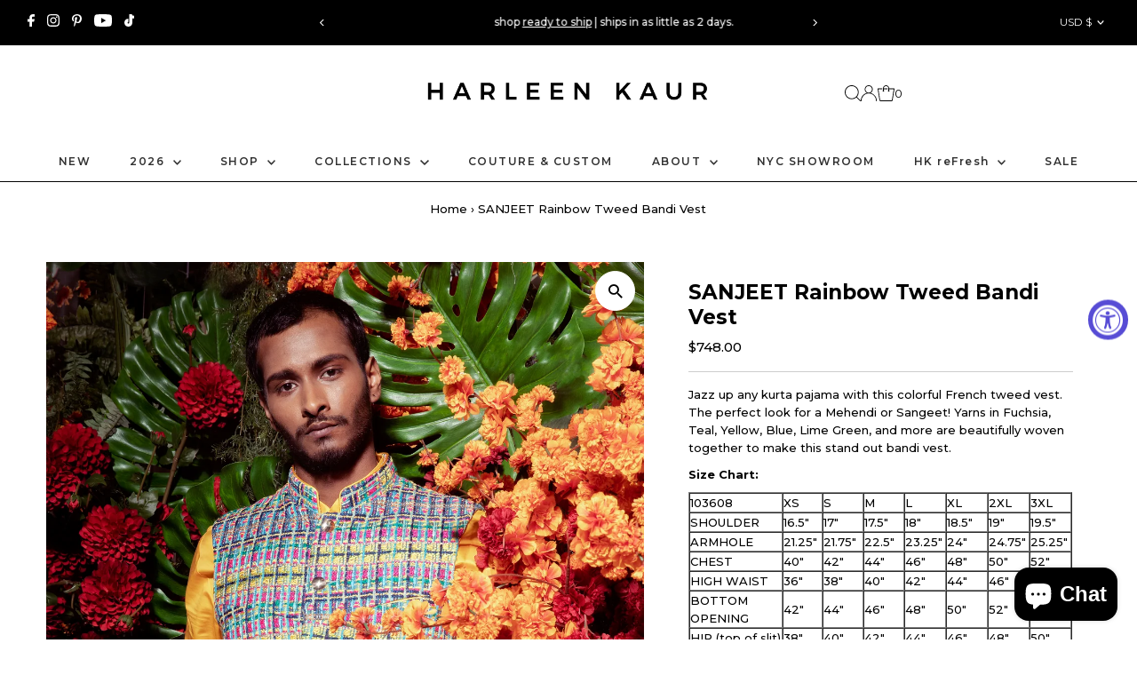

--- FILE ---
content_type: text/html; charset=utf-8
request_url: https://www.harleenkaur.us/products/sanjeet-rainbow-tweed-vest?variant=39573484732518
body_size: 64823
content:
<!DOCTYPE html>
<html class="no-js" lang="en">
<head>
<script>
/* >> Heatmap.com :: Snippet << */
(function (h,e,a,t,m,ap) {
  (h._heatmap_paq = []).push([ 'setTrackerUrl', (h.heatUrl = e) + a]);
  h.hErrorLogs=h.hErrorLogs || []; ap=t.createElement('script'); 
  ap.src=h.heatUrl+'preprocessor.min.js?sid='+m; 
  ap.defer=true; t.head.appendChild(ap);
  ['error', 'unhandledrejection'].forEach(function (ty) {
      h.addEventListener(ty, function (et) { h.hErrorLogs.push({ type: ty, event: et }); });
  });
})(window,'https://dashboard.heatmap.com/','heatmap.php',document,3512);
</script>
  <meta charset="utf-8" />
  <meta name="viewport" content="width=device-width,initial-scale=1">

  <!-- Establish early connection to external domains -->
  <link rel="preconnect" href="https://cdn.shopify.com" crossorigin>
  <link rel="preconnect" href="https://fonts.shopify.com" crossorigin>
  <link rel="preconnect" href="https://monorail-edge.shopifysvc.com">
  <link rel="preconnect" href="//ajax.googleapis.com" crossorigin /><!-- Preload onDomain stylesheets and script libraries -->
  <link rel="preload" href="//www.harleenkaur.us/cdn/shop/t/50/assets/stylesheet.css?v=32573398929998540481725653497" as="style">
  <link rel="preload" as="font" href="//www.harleenkaur.us/cdn/fonts/montserrat/montserrat_n5.07ef3781d9c78c8b93c98419da7ad4fbeebb6635.woff2" type="font/woff2" crossorigin>
  <link rel="preload" as="font" href="//www.harleenkaur.us/cdn/fonts/montserrat/montserrat_n6.1326b3e84230700ef15b3a29fb520639977513e0.woff2" type="font/woff2" crossorigin>
  <link rel="preload" as="font" href="//www.harleenkaur.us/cdn/fonts/montserrat/montserrat_n7.3c434e22befd5c18a6b4afadb1e3d77c128c7939.woff2" type="font/woff2" crossorigin>
  <link rel="preload" href="//www.harleenkaur.us/cdn/shop/t/50/assets/eventemitter3.min.js?v=27939738353326123541725031696" as="script">
  <link rel="preload" href="//www.harleenkaur.us/cdn/shop/t/50/assets/vendor-video.js?v=112486824910932804751725031696" as="script">
  <link rel="preload" href="//www.harleenkaur.us/cdn/shop/t/50/assets/theme.js?v=31552561379216550431725031696" as="script">

  <link rel="shortcut icon" href="//www.harleenkaur.us/cdn/shop/files/Harleen_Kaur_Logo_10x10_2020.png?crop=center&height=32&v=1613608924&width=32" type="image/png" />
  <link rel="canonical" href="https://www.harleenkaur.us/products/sanjeet-rainbow-tweed-vest" />

  <title>SANJEET Rainbow Tweed Bandi Vest &ndash; HarleenKaur</title>
  <meta name="description" content="Jazz up any kurta pajama with this colorful French tweed vest. The perfect look for a Mehendi or Sangeet! Yarns in Fuchsia, Teal, Yellow, Blue, Lime Green, and more are beautifully woven together to make this stand out bandi vest. Size Chart: 103608 XS S M L XL 2XL 3XL SHOULDER 16.5&quot; 17&quot; 17.5&quot; 18&quot; 18.5&quot; 19&quot; 19.5&quot; ARMHO" />

  
 <script type="application/ld+json">
   {
     "@context": "https://schema.org",
     "@type": "Product",
     "id": "sanjeet-rainbow-tweed-vest",
     "url": "https:\/\/www.harleenkaur.us\/products\/sanjeet-rainbow-tweed-vest",
     "image": "\/\/www.harleenkaur.us\/cdn\/shop\/products\/6J9A8662_web.jpg?v=1648495290\u0026width=1024",
     "name": "SANJEET Rainbow Tweed Bandi Vest",
      "brand": {
        "@type": "Brand",
        "name": "HarleenKaur"
      },
     "description": "Jazz up any kurta pajama with this colorful French tweed vest. The perfect look for a Mehendi or Sangeet! Yarns in Fuchsia, Teal, Yellow, Blue, Lime Green, and more are beautifully woven together to make this stand out bandi vest.\nSize Chart:\n\n         \n\n\n103608\nXS\nS\nM\nL\nXL\n2XL\n3XL\n\n\nSHOULDER\n16.5\"\n17\"\n17.5\"\n18\"\n18.5\"\n19\"\n19.5\"\n\n\nARMHOLE\n21.25\"\n21.75\"\n22.5\"\n23.25\"\n24\"\n24.75\"\n25.25\"\n\n\nCHEST\n40\"\n42\"\n44\"\n46\"\n48\"\n50\"\n52\"\n\n\nHIGH WAIST\n36\"\n38\"\n40\"\n42\"\n44\"\n46\"\n48\"\n\n\nBOTTOM OPENING\n42\"\n44\"\n46\"\n48\"\n50\"\n52\"\n54\"\n\n\nHIP (top of slit)\n38\"\n40\"\n42\"\n44\"\n46\"\n48\"\n50\"\n\n\nLENGTH\n27.5\"\n28.25\"\n28.75\"\n29.5\"\n30.25\"\n31\"\n31.75\"\n\n\n","sku": "103608-22-03-RT-XXS","offers": [
        
        {
           "@type": "Offer",
           "price": "748.00",
           "priceCurrency": "USD",
           "availability": "http://schema.org/InStock",
           "priceValidUntil": "2030-01-01",
           "url": "\/products\/sanjeet-rainbow-tweed-vest"
         },
       
        {
           "@type": "Offer",
           "price": "748.00",
           "priceCurrency": "USD",
           "availability": "http://schema.org/InStock",
           "priceValidUntil": "2030-01-01",
           "url": "\/products\/sanjeet-rainbow-tweed-vest"
         },
       
        {
           "@type": "Offer",
           "price": "748.00",
           "priceCurrency": "USD",
           "availability": "http://schema.org/InStock",
           "priceValidUntil": "2030-01-01",
           "url": "\/products\/sanjeet-rainbow-tweed-vest"
         },
       
        {
           "@type": "Offer",
           "price": "748.00",
           "priceCurrency": "USD",
           "availability": "http://schema.org/InStock",
           "priceValidUntil": "2030-01-01",
           "url": "\/products\/sanjeet-rainbow-tweed-vest"
         },
       
        {
           "@type": "Offer",
           "price": "748.00",
           "priceCurrency": "USD",
           "availability": "http://schema.org/InStock",
           "priceValidUntil": "2030-01-01",
           "url": "\/products\/sanjeet-rainbow-tweed-vest"
         },
       
        {
           "@type": "Offer",
           "price": "748.00",
           "priceCurrency": "USD",
           "availability": "http://schema.org/InStock",
           "priceValidUntil": "2030-01-01",
           "url": "\/products\/sanjeet-rainbow-tweed-vest"
         },
       
        {
           "@type": "Offer",
           "price": "748.00",
           "priceCurrency": "USD",
           "availability": "http://schema.org/InStock",
           "priceValidUntil": "2030-01-01",
           "url": "\/products\/sanjeet-rainbow-tweed-vest"
         },
       
        {
           "@type": "Offer",
           "price": "748.00",
           "priceCurrency": "USD",
           "availability": "http://schema.org/InStock",
           "priceValidUntil": "2030-01-01",
           "url": "\/products\/sanjeet-rainbow-tweed-vest"
         },
       
        {
           "@type": "Offer",
           "price": "748.00",
           "priceCurrency": "USD",
           "availability": "http://schema.org/InStock",
           "priceValidUntil": "2030-01-01",
           "url": "\/products\/sanjeet-rainbow-tweed-vest"
         }
       
     ]}
 </script>


  
<meta property="og:image" content="http://www.harleenkaur.us/cdn/shop/products/6J9A8662_web.jpg?v=1648495290&width=1024">
  <meta property="og:image:secure_url" content="https://www.harleenkaur.us/cdn/shop/products/6J9A8662_web.jpg?v=1648495290&width=1024">
  <meta property="og:image:width" content="2000">
  <meta property="og:image:height" content="3000">
<meta property="og:site_name" content="HarleenKaur">



<meta name="twitter:card" content="summary">


<meta name="twitter:site" content="@">


<meta name="twitter:title" content="SANJEET Rainbow Tweed Bandi Vest">
<meta name="twitter:description" content="Jazz up any kurta pajama with this colorful French tweed vest. The perfect look for a Mehendi or Sangeet! Yarns in Fuchsia, Teal, Yellow, Blue, Lime Green, and more are beautifully woven together to m">
<meta name="twitter:image" content="https://www.harleenkaur.us/cdn/shop/products/6J9A8662_web.jpg?v=1648495290&width=1024">
<meta name="twitter:image:width" content="480">
<meta name="twitter:image:height" content="480">


  <style data-shopify>
:root {
    --main-family: Montserrat, sans-serif;
    --main-weight: 500;
    --main-style: normal;
    --main-spacing: 0em;
    --nav-family: Montserrat, sans-serif;
    --nav-weight: 600;
    --nav-style: normal;
    --nav-spacing: 0.125em;
    --heading-family: Montserrat, sans-serif;
    --heading-weight: 700;
    --heading-style: normal;
    --heading-spacing: 0em;
    --font-size: 13px;
    --font-size-sm: 10px;
    --nav-size: 12px;
    --h1-size: 23px;
    --h2-size: 18px;
    --h3-size: 16px;
    --header-wrapper-background: #ffffff;
    --background: #ffffff;
    --header-link-color: #000000;
    --announcement-background: #000000;
    --announcement-text: #ffffff;
    --header-icons: #ffffff;
    --header-icons-hover: #ffffff;
    --mobile-header-icons: ;
    --text-color: #000000;
    --link-color: #000000;
    --sale-color: #c60808;
    --dotted-color: #cccccc;
    --button-color: #404040;
    --button-hover: #616161;
    --button-text: #ffffff;
    --secondary-button-color: #313131;
    --secondary-button-hover: #cccccc;
    --secondary-button-text: #ffffff;
    --direction-color: #222222;
    --direction-background: #ffffff;
    --direction-hover: #ffffff;
    --footer-background: #fafafa;
    --footer-text: #313131;
    --footer-icons-color: #404040;
    --footer-input: #404040;
    --footer-input-text: #ffffff;
    --footer-button: #000000;
    --footer-button-text: #ffffff;
    --nav-color: #313131;
    --nav-hover-color: rgba(0,0,0,0);
    --nav-background-color: #ffffff;
    --nav-hover-link-color: #828282;
    --nav-border-color: #000000;
    --dropdown-background-color: #ffffff;
    --dropdown-link-color: #000000;
    --dropdown-link-hover-color: #796b62;
    --dropdown-min-width: 220px;
    --free-shipping-bg: #313131;
    --free-shipping-text: #ffffff;
    --error-color: #c60808;
    --error-color-light: #fdd0d0;
    --swatch-height: 40px;
    --swatch-width: 44px;
    --tool-tip-width: -20;
    --icon-border-color: #e6e6e6;
    --select-arrow-bg: url(//www.harleenkaur.us/cdn/shop/t/50/assets/select-arrow.png?v=112595941721225094991725031696);
    --keyboard-focus-color: #f3f3f3;
    --keyboard-focus-border-style: solid;
    --keyboard-focus-border-weight: 1;
    --price-unit-price: #999999;
    --color-filter-size: 20px;
    --color-body-text: var(--text-color);
    --color-body: var(--background);
    --color-bg: var(--background);
    --section-margins: 40px;

    --star-active: rgb(0, 0, 0);
    --star-inactive: rgb(204, 204, 204);
    --age-text-color: #262b2c;
    --age-bg-color: #faf4e8;

    
      --button-corners: 0;
    

    --section-background: #ffffff;
    --desktop-section-height: ;
    --mobile-section-height: ;

  }
  @media (max-width: 740px) {
    :root {
      --font-size: calc(13px - (13px * 0.15));
      --nav-size: calc(12px - (12px * 0.15));
      --h1-size: calc(23px - (23px * 0.15));
      --h2-size: calc(18px - (18px * 0.15));
      --h3-size: calc(16px - (16px * 0.15));
    }
  }
</style>


  <link rel="stylesheet" href="//www.harleenkaur.us/cdn/shop/t/50/assets/stylesheet.css?v=32573398929998540481725653497" type="text/css">

  <style>
  @font-face {
  font-family: Montserrat;
  font-weight: 500;
  font-style: normal;
  font-display: swap;
  src: url("//www.harleenkaur.us/cdn/fonts/montserrat/montserrat_n5.07ef3781d9c78c8b93c98419da7ad4fbeebb6635.woff2") format("woff2"),
       url("//www.harleenkaur.us/cdn/fonts/montserrat/montserrat_n5.adf9b4bd8b0e4f55a0b203cdd84512667e0d5e4d.woff") format("woff");
}

  @font-face {
  font-family: Montserrat;
  font-weight: 600;
  font-style: normal;
  font-display: swap;
  src: url("//www.harleenkaur.us/cdn/fonts/montserrat/montserrat_n6.1326b3e84230700ef15b3a29fb520639977513e0.woff2") format("woff2"),
       url("//www.harleenkaur.us/cdn/fonts/montserrat/montserrat_n6.652f051080eb14192330daceed8cd53dfdc5ead9.woff") format("woff");
}

  @font-face {
  font-family: Montserrat;
  font-weight: 700;
  font-style: normal;
  font-display: swap;
  src: url("//www.harleenkaur.us/cdn/fonts/montserrat/montserrat_n7.3c434e22befd5c18a6b4afadb1e3d77c128c7939.woff2") format("woff2"),
       url("//www.harleenkaur.us/cdn/fonts/montserrat/montserrat_n7.5d9fa6e2cae713c8fb539a9876489d86207fe957.woff") format("woff");
}

  @font-face {
  font-family: Montserrat;
  font-weight: 700;
  font-style: normal;
  font-display: swap;
  src: url("//www.harleenkaur.us/cdn/fonts/montserrat/montserrat_n7.3c434e22befd5c18a6b4afadb1e3d77c128c7939.woff2") format("woff2"),
       url("//www.harleenkaur.us/cdn/fonts/montserrat/montserrat_n7.5d9fa6e2cae713c8fb539a9876489d86207fe957.woff") format("woff");
}

  @font-face {
  font-family: Montserrat;
  font-weight: 500;
  font-style: italic;
  font-display: swap;
  src: url("//www.harleenkaur.us/cdn/fonts/montserrat/montserrat_i5.d3a783eb0cc26f2fda1e99d1dfec3ebaea1dc164.woff2") format("woff2"),
       url("//www.harleenkaur.us/cdn/fonts/montserrat/montserrat_i5.76d414ea3d56bb79ef992a9c62dce2e9063bc062.woff") format("woff");
}

  @font-face {
  font-family: Montserrat;
  font-weight: 700;
  font-style: italic;
  font-display: swap;
  src: url("//www.harleenkaur.us/cdn/fonts/montserrat/montserrat_i7.a0d4a463df4f146567d871890ffb3c80408e7732.woff2") format("woff2"),
       url("//www.harleenkaur.us/cdn/fonts/montserrat/montserrat_i7.f6ec9f2a0681acc6f8152c40921d2a4d2e1a2c78.woff") format("woff");
}

  </style>

  <script>window.performance && window.performance.mark && window.performance.mark('shopify.content_for_header.start');</script><meta name="google-site-verification" content="3819peJ4t7zc8mdGUnYp5xmaQZ2ur5OCSsASm3Yr5Pc">
<meta id="shopify-digital-wallet" name="shopify-digital-wallet" content="/18035787/digital_wallets/dialog">
<meta name="shopify-checkout-api-token" content="ec7e5795ee3598a42881581924132176">
<meta id="in-context-paypal-metadata" data-shop-id="18035787" data-venmo-supported="false" data-environment="production" data-locale="en_US" data-paypal-v4="true" data-currency="USD">
<link rel="alternate" type="application/json+oembed" href="https://www.harleenkaur.us/products/sanjeet-rainbow-tweed-vest.oembed">
<script async="async" src="/checkouts/internal/preloads.js?locale=en-US"></script>
<link rel="preconnect" href="https://shop.app" crossorigin="anonymous">
<script async="async" src="https://shop.app/checkouts/internal/preloads.js?locale=en-US&shop_id=18035787" crossorigin="anonymous"></script>
<script id="apple-pay-shop-capabilities" type="application/json">{"shopId":18035787,"countryCode":"US","currencyCode":"USD","merchantCapabilities":["supports3DS"],"merchantId":"gid:\/\/shopify\/Shop\/18035787","merchantName":"HarleenKaur","requiredBillingContactFields":["postalAddress","email","phone"],"requiredShippingContactFields":["postalAddress","email","phone"],"shippingType":"shipping","supportedNetworks":["visa","masterCard","amex","discover","elo","jcb"],"total":{"type":"pending","label":"HarleenKaur","amount":"1.00"},"shopifyPaymentsEnabled":true,"supportsSubscriptions":true}</script>
<script id="shopify-features" type="application/json">{"accessToken":"ec7e5795ee3598a42881581924132176","betas":["rich-media-storefront-analytics"],"domain":"www.harleenkaur.us","predictiveSearch":true,"shopId":18035787,"locale":"en"}</script>
<script>var Shopify = Shopify || {};
Shopify.shop = "harleenkaur.myshopify.com";
Shopify.locale = "en";
Shopify.currency = {"active":"USD","rate":"1.0"};
Shopify.country = "US";
Shopify.theme = {"name":"DEV - 6\/1\/24 | MI 30-August","id":164744167701,"schema_name":"Testament","schema_version":"12.2.1","theme_store_id":623,"role":"main"};
Shopify.theme.handle = "null";
Shopify.theme.style = {"id":null,"handle":null};
Shopify.cdnHost = "www.harleenkaur.us/cdn";
Shopify.routes = Shopify.routes || {};
Shopify.routes.root = "/";</script>
<script type="module">!function(o){(o.Shopify=o.Shopify||{}).modules=!0}(window);</script>
<script>!function(o){function n(){var o=[];function n(){o.push(Array.prototype.slice.apply(arguments))}return n.q=o,n}var t=o.Shopify=o.Shopify||{};t.loadFeatures=n(),t.autoloadFeatures=n()}(window);</script>
<script>
  window.ShopifyPay = window.ShopifyPay || {};
  window.ShopifyPay.apiHost = "shop.app\/pay";
  window.ShopifyPay.redirectState = null;
</script>
<script id="shop-js-analytics" type="application/json">{"pageType":"product"}</script>
<script defer="defer" async type="module" src="//www.harleenkaur.us/cdn/shopifycloud/shop-js/modules/v2/client.init-shop-cart-sync_BT-GjEfc.en.esm.js"></script>
<script defer="defer" async type="module" src="//www.harleenkaur.us/cdn/shopifycloud/shop-js/modules/v2/chunk.common_D58fp_Oc.esm.js"></script>
<script defer="defer" async type="module" src="//www.harleenkaur.us/cdn/shopifycloud/shop-js/modules/v2/chunk.modal_xMitdFEc.esm.js"></script>
<script type="module">
  await import("//www.harleenkaur.us/cdn/shopifycloud/shop-js/modules/v2/client.init-shop-cart-sync_BT-GjEfc.en.esm.js");
await import("//www.harleenkaur.us/cdn/shopifycloud/shop-js/modules/v2/chunk.common_D58fp_Oc.esm.js");
await import("//www.harleenkaur.us/cdn/shopifycloud/shop-js/modules/v2/chunk.modal_xMitdFEc.esm.js");

  window.Shopify.SignInWithShop?.initShopCartSync?.({"fedCMEnabled":true,"windoidEnabled":true});

</script>
<script defer="defer" async type="module" src="//www.harleenkaur.us/cdn/shopifycloud/shop-js/modules/v2/client.payment-terms_Ci9AEqFq.en.esm.js"></script>
<script defer="defer" async type="module" src="//www.harleenkaur.us/cdn/shopifycloud/shop-js/modules/v2/chunk.common_D58fp_Oc.esm.js"></script>
<script defer="defer" async type="module" src="//www.harleenkaur.us/cdn/shopifycloud/shop-js/modules/v2/chunk.modal_xMitdFEc.esm.js"></script>
<script type="module">
  await import("//www.harleenkaur.us/cdn/shopifycloud/shop-js/modules/v2/client.payment-terms_Ci9AEqFq.en.esm.js");
await import("//www.harleenkaur.us/cdn/shopifycloud/shop-js/modules/v2/chunk.common_D58fp_Oc.esm.js");
await import("//www.harleenkaur.us/cdn/shopifycloud/shop-js/modules/v2/chunk.modal_xMitdFEc.esm.js");

  
</script>
<script>
  window.Shopify = window.Shopify || {};
  if (!window.Shopify.featureAssets) window.Shopify.featureAssets = {};
  window.Shopify.featureAssets['shop-js'] = {"shop-cart-sync":["modules/v2/client.shop-cart-sync_DZOKe7Ll.en.esm.js","modules/v2/chunk.common_D58fp_Oc.esm.js","modules/v2/chunk.modal_xMitdFEc.esm.js"],"init-fed-cm":["modules/v2/client.init-fed-cm_B6oLuCjv.en.esm.js","modules/v2/chunk.common_D58fp_Oc.esm.js","modules/v2/chunk.modal_xMitdFEc.esm.js"],"shop-cash-offers":["modules/v2/client.shop-cash-offers_D2sdYoxE.en.esm.js","modules/v2/chunk.common_D58fp_Oc.esm.js","modules/v2/chunk.modal_xMitdFEc.esm.js"],"shop-login-button":["modules/v2/client.shop-login-button_QeVjl5Y3.en.esm.js","modules/v2/chunk.common_D58fp_Oc.esm.js","modules/v2/chunk.modal_xMitdFEc.esm.js"],"pay-button":["modules/v2/client.pay-button_DXTOsIq6.en.esm.js","modules/v2/chunk.common_D58fp_Oc.esm.js","modules/v2/chunk.modal_xMitdFEc.esm.js"],"shop-button":["modules/v2/client.shop-button_DQZHx9pm.en.esm.js","modules/v2/chunk.common_D58fp_Oc.esm.js","modules/v2/chunk.modal_xMitdFEc.esm.js"],"avatar":["modules/v2/client.avatar_BTnouDA3.en.esm.js"],"init-windoid":["modules/v2/client.init-windoid_CR1B-cfM.en.esm.js","modules/v2/chunk.common_D58fp_Oc.esm.js","modules/v2/chunk.modal_xMitdFEc.esm.js"],"init-shop-for-new-customer-accounts":["modules/v2/client.init-shop-for-new-customer-accounts_C_vY_xzh.en.esm.js","modules/v2/client.shop-login-button_QeVjl5Y3.en.esm.js","modules/v2/chunk.common_D58fp_Oc.esm.js","modules/v2/chunk.modal_xMitdFEc.esm.js"],"init-shop-email-lookup-coordinator":["modules/v2/client.init-shop-email-lookup-coordinator_BI7n9ZSv.en.esm.js","modules/v2/chunk.common_D58fp_Oc.esm.js","modules/v2/chunk.modal_xMitdFEc.esm.js"],"init-shop-cart-sync":["modules/v2/client.init-shop-cart-sync_BT-GjEfc.en.esm.js","modules/v2/chunk.common_D58fp_Oc.esm.js","modules/v2/chunk.modal_xMitdFEc.esm.js"],"shop-toast-manager":["modules/v2/client.shop-toast-manager_DiYdP3xc.en.esm.js","modules/v2/chunk.common_D58fp_Oc.esm.js","modules/v2/chunk.modal_xMitdFEc.esm.js"],"init-customer-accounts":["modules/v2/client.init-customer-accounts_D9ZNqS-Q.en.esm.js","modules/v2/client.shop-login-button_QeVjl5Y3.en.esm.js","modules/v2/chunk.common_D58fp_Oc.esm.js","modules/v2/chunk.modal_xMitdFEc.esm.js"],"init-customer-accounts-sign-up":["modules/v2/client.init-customer-accounts-sign-up_iGw4briv.en.esm.js","modules/v2/client.shop-login-button_QeVjl5Y3.en.esm.js","modules/v2/chunk.common_D58fp_Oc.esm.js","modules/v2/chunk.modal_xMitdFEc.esm.js"],"shop-follow-button":["modules/v2/client.shop-follow-button_CqMgW2wH.en.esm.js","modules/v2/chunk.common_D58fp_Oc.esm.js","modules/v2/chunk.modal_xMitdFEc.esm.js"],"checkout-modal":["modules/v2/client.checkout-modal_xHeaAweL.en.esm.js","modules/v2/chunk.common_D58fp_Oc.esm.js","modules/v2/chunk.modal_xMitdFEc.esm.js"],"shop-login":["modules/v2/client.shop-login_D91U-Q7h.en.esm.js","modules/v2/chunk.common_D58fp_Oc.esm.js","modules/v2/chunk.modal_xMitdFEc.esm.js"],"lead-capture":["modules/v2/client.lead-capture_BJmE1dJe.en.esm.js","modules/v2/chunk.common_D58fp_Oc.esm.js","modules/v2/chunk.modal_xMitdFEc.esm.js"],"payment-terms":["modules/v2/client.payment-terms_Ci9AEqFq.en.esm.js","modules/v2/chunk.common_D58fp_Oc.esm.js","modules/v2/chunk.modal_xMitdFEc.esm.js"]};
</script>
<script>(function() {
  var isLoaded = false;
  function asyncLoad() {
    if (isLoaded) return;
    isLoaded = true;
    var urls = ["https:\/\/chimpstatic.com\/mcjs-connected\/js\/users\/63526a120754b5fbd76a6a976\/1d1fc821df7b316a5adf961b7.js?shop=harleenkaur.myshopify.com","https:\/\/chimpstatic.com\/mcjs-connected\/js\/users\/63526a120754b5fbd76a6a976\/1d1fc821df7b316a5adf961b7.js?shop=harleenkaur.myshopify.com","https:\/\/chimpstatic.com\/mcjs-connected\/js\/users\/63526a120754b5fbd76a6a976\/ee27d24bc4cf29da432a6f1cb.js?shop=harleenkaur.myshopify.com","https:\/\/shopify.covet.pics\/covet-pics-widget-inject.js?shop=harleenkaur.myshopify.com","https:\/\/shopify-pixel.preflect.com\/62b0d270f208fa83e6fc7c73?shop=harleenkaur.myshopify.com","https:\/\/d1ifarmwtf6wfs.cloudfront.net\/harleenkaur-google-pixel.js?shop=harleenkaur.myshopify.com","https:\/\/d1ifarmwtf6wfs.cloudfront.net\/harleenkaur-google-conversion.js?shop=harleenkaur.myshopify.com","https:\/\/cdn.routeapp.io\/route-widget-shopify\/v2\/route-widget-shopify-stable-v2.min.js?shop=harleenkaur.myshopify.com","https:\/\/quiz.prehook.com\/ph-script.js?shop=harleenkaur.myshopify.com","https:\/\/emotivecdn.io\/emotive-popup\/popup.js?brand=49032\u0026api=https:\/\/www.emotiveapp.co\/\u0026shop=harleenkaur.myshopify.com"];
    for (var i = 0; i < urls.length; i++) {
      var s = document.createElement('script');
      s.type = 'text/javascript';
      s.async = true;
      s.src = urls[i];
      var x = document.getElementsByTagName('script')[0];
      x.parentNode.insertBefore(s, x);
    }
  };
  if(window.attachEvent) {
    window.attachEvent('onload', asyncLoad);
  } else {
    window.addEventListener('load', asyncLoad, false);
  }
})();</script>
<script id="__st">var __st={"a":18035787,"offset":-18000,"reqid":"95747e37-cf66-4f9d-89c9-ccf5cab818fc-1769313846","pageurl":"www.harleenkaur.us\/products\/sanjeet-rainbow-tweed-vest?variant=39573484732518","u":"064e1587d29a","p":"product","rtyp":"product","rid":6701770276966};</script>
<script>window.ShopifyPaypalV4VisibilityTracking = true;</script>
<script id="captcha-bootstrap">!function(){'use strict';const t='contact',e='account',n='new_comment',o=[[t,t],['blogs',n],['comments',n],[t,'customer']],c=[[e,'customer_login'],[e,'guest_login'],[e,'recover_customer_password'],[e,'create_customer']],r=t=>t.map((([t,e])=>`form[action*='/${t}']:not([data-nocaptcha='true']) input[name='form_type'][value='${e}']`)).join(','),a=t=>()=>t?[...document.querySelectorAll(t)].map((t=>t.form)):[];function s(){const t=[...o],e=r(t);return a(e)}const i='password',u='form_key',d=['recaptcha-v3-token','g-recaptcha-response','h-captcha-response',i],f=()=>{try{return window.sessionStorage}catch{return}},m='__shopify_v',_=t=>t.elements[u];function p(t,e,n=!1){try{const o=window.sessionStorage,c=JSON.parse(o.getItem(e)),{data:r}=function(t){const{data:e,action:n}=t;return t[m]||n?{data:e,action:n}:{data:t,action:n}}(c);for(const[e,n]of Object.entries(r))t.elements[e]&&(t.elements[e].value=n);n&&o.removeItem(e)}catch(o){console.error('form repopulation failed',{error:o})}}const l='form_type',E='cptcha';function T(t){t.dataset[E]=!0}const w=window,h=w.document,L='Shopify',v='ce_forms',y='captcha';let A=!1;((t,e)=>{const n=(g='f06e6c50-85a8-45c8-87d0-21a2b65856fe',I='https://cdn.shopify.com/shopifycloud/storefront-forms-hcaptcha/ce_storefront_forms_captcha_hcaptcha.v1.5.2.iife.js',D={infoText:'Protected by hCaptcha',privacyText:'Privacy',termsText:'Terms'},(t,e,n)=>{const o=w[L][v],c=o.bindForm;if(c)return c(t,g,e,D).then(n);var r;o.q.push([[t,g,e,D],n]),r=I,A||(h.body.append(Object.assign(h.createElement('script'),{id:'captcha-provider',async:!0,src:r})),A=!0)});var g,I,D;w[L]=w[L]||{},w[L][v]=w[L][v]||{},w[L][v].q=[],w[L][y]=w[L][y]||{},w[L][y].protect=function(t,e){n(t,void 0,e),T(t)},Object.freeze(w[L][y]),function(t,e,n,w,h,L){const[v,y,A,g]=function(t,e,n){const i=e?o:[],u=t?c:[],d=[...i,...u],f=r(d),m=r(i),_=r(d.filter((([t,e])=>n.includes(e))));return[a(f),a(m),a(_),s()]}(w,h,L),I=t=>{const e=t.target;return e instanceof HTMLFormElement?e:e&&e.form},D=t=>v().includes(t);t.addEventListener('submit',(t=>{const e=I(t);if(!e)return;const n=D(e)&&!e.dataset.hcaptchaBound&&!e.dataset.recaptchaBound,o=_(e),c=g().includes(e)&&(!o||!o.value);(n||c)&&t.preventDefault(),c&&!n&&(function(t){try{if(!f())return;!function(t){const e=f();if(!e)return;const n=_(t);if(!n)return;const o=n.value;o&&e.removeItem(o)}(t);const e=Array.from(Array(32),(()=>Math.random().toString(36)[2])).join('');!function(t,e){_(t)||t.append(Object.assign(document.createElement('input'),{type:'hidden',name:u})),t.elements[u].value=e}(t,e),function(t,e){const n=f();if(!n)return;const o=[...t.querySelectorAll(`input[type='${i}']`)].map((({name:t})=>t)),c=[...d,...o],r={};for(const[a,s]of new FormData(t).entries())c.includes(a)||(r[a]=s);n.setItem(e,JSON.stringify({[m]:1,action:t.action,data:r}))}(t,e)}catch(e){console.error('failed to persist form',e)}}(e),e.submit())}));const S=(t,e)=>{t&&!t.dataset[E]&&(n(t,e.some((e=>e===t))),T(t))};for(const o of['focusin','change'])t.addEventListener(o,(t=>{const e=I(t);D(e)&&S(e,y())}));const B=e.get('form_key'),M=e.get(l),P=B&&M;t.addEventListener('DOMContentLoaded',(()=>{const t=y();if(P)for(const e of t)e.elements[l].value===M&&p(e,B);[...new Set([...A(),...v().filter((t=>'true'===t.dataset.shopifyCaptcha))])].forEach((e=>S(e,t)))}))}(h,new URLSearchParams(w.location.search),n,t,e,['guest_login'])})(!0,!0)}();</script>
<script integrity="sha256-4kQ18oKyAcykRKYeNunJcIwy7WH5gtpwJnB7kiuLZ1E=" data-source-attribution="shopify.loadfeatures" defer="defer" src="//www.harleenkaur.us/cdn/shopifycloud/storefront/assets/storefront/load_feature-a0a9edcb.js" crossorigin="anonymous"></script>
<script crossorigin="anonymous" defer="defer" src="//www.harleenkaur.us/cdn/shopifycloud/storefront/assets/shopify_pay/storefront-65b4c6d7.js?v=20250812"></script>
<script data-source-attribution="shopify.dynamic_checkout.dynamic.init">var Shopify=Shopify||{};Shopify.PaymentButton=Shopify.PaymentButton||{isStorefrontPortableWallets:!0,init:function(){window.Shopify.PaymentButton.init=function(){};var t=document.createElement("script");t.src="https://www.harleenkaur.us/cdn/shopifycloud/portable-wallets/latest/portable-wallets.en.js",t.type="module",document.head.appendChild(t)}};
</script>
<script data-source-attribution="shopify.dynamic_checkout.buyer_consent">
  function portableWalletsHideBuyerConsent(e){var t=document.getElementById("shopify-buyer-consent"),n=document.getElementById("shopify-subscription-policy-button");t&&n&&(t.classList.add("hidden"),t.setAttribute("aria-hidden","true"),n.removeEventListener("click",e))}function portableWalletsShowBuyerConsent(e){var t=document.getElementById("shopify-buyer-consent"),n=document.getElementById("shopify-subscription-policy-button");t&&n&&(t.classList.remove("hidden"),t.removeAttribute("aria-hidden"),n.addEventListener("click",e))}window.Shopify?.PaymentButton&&(window.Shopify.PaymentButton.hideBuyerConsent=portableWalletsHideBuyerConsent,window.Shopify.PaymentButton.showBuyerConsent=portableWalletsShowBuyerConsent);
</script>
<script data-source-attribution="shopify.dynamic_checkout.cart.bootstrap">document.addEventListener("DOMContentLoaded",(function(){function t(){return document.querySelector("shopify-accelerated-checkout-cart, shopify-accelerated-checkout")}if(t())Shopify.PaymentButton.init();else{new MutationObserver((function(e,n){t()&&(Shopify.PaymentButton.init(),n.disconnect())})).observe(document.body,{childList:!0,subtree:!0})}}));
</script>
<script id='scb4127' type='text/javascript' async='' src='https://www.harleenkaur.us/cdn/shopifycloud/privacy-banner/storefront-banner.js'></script><link id="shopify-accelerated-checkout-styles" rel="stylesheet" media="screen" href="https://www.harleenkaur.us/cdn/shopifycloud/portable-wallets/latest/accelerated-checkout-backwards-compat.css" crossorigin="anonymous">
<style id="shopify-accelerated-checkout-cart">
        #shopify-buyer-consent {
  margin-top: 1em;
  display: inline-block;
  width: 100%;
}

#shopify-buyer-consent.hidden {
  display: none;
}

#shopify-subscription-policy-button {
  background: none;
  border: none;
  padding: 0;
  text-decoration: underline;
  font-size: inherit;
  cursor: pointer;
}

#shopify-subscription-policy-button::before {
  box-shadow: none;
}

      </style>

<script>window.performance && window.performance.mark && window.performance.mark('shopify.content_for_header.end');</script>

  <script data-cfasync="false" type="text/javascript" src="https://cdn.seoplatform.io/injector.js?websiteId=14466"></script>

<!-- BEGIN app block: shopify://apps/klaviyo-email-marketing-sms/blocks/klaviyo-onsite-embed/2632fe16-c075-4321-a88b-50b567f42507 -->












  <script async src="https://static.klaviyo.com/onsite/js/TAXX3Y/klaviyo.js?company_id=TAXX3Y"></script>
  <script>!function(){if(!window.klaviyo){window._klOnsite=window._klOnsite||[];try{window.klaviyo=new Proxy({},{get:function(n,i){return"push"===i?function(){var n;(n=window._klOnsite).push.apply(n,arguments)}:function(){for(var n=arguments.length,o=new Array(n),w=0;w<n;w++)o[w]=arguments[w];var t="function"==typeof o[o.length-1]?o.pop():void 0,e=new Promise((function(n){window._klOnsite.push([i].concat(o,[function(i){t&&t(i),n(i)}]))}));return e}}})}catch(n){window.klaviyo=window.klaviyo||[],window.klaviyo.push=function(){var n;(n=window._klOnsite).push.apply(n,arguments)}}}}();</script>

  
    <script id="viewed_product">
      if (item == null) {
        var _learnq = _learnq || [];

        var MetafieldReviews = null
        var MetafieldYotpoRating = null
        var MetafieldYotpoCount = null
        var MetafieldLooxRating = null
        var MetafieldLooxCount = null
        var okendoProduct = null
        var okendoProductReviewCount = null
        var okendoProductReviewAverageValue = null
        try {
          // The following fields are used for Customer Hub recently viewed in order to add reviews.
          // This information is not part of __kla_viewed. Instead, it is part of __kla_viewed_reviewed_items
          MetafieldReviews = {};
          MetafieldYotpoRating = null
          MetafieldYotpoCount = null
          MetafieldLooxRating = null
          MetafieldLooxCount = null

          okendoProduct = null
          // If the okendo metafield is not legacy, it will error, which then requires the new json formatted data
          if (okendoProduct && 'error' in okendoProduct) {
            okendoProduct = null
          }
          okendoProductReviewCount = okendoProduct ? okendoProduct.reviewCount : null
          okendoProductReviewAverageValue = okendoProduct ? okendoProduct.reviewAverageValue : null
        } catch (error) {
          console.error('Error in Klaviyo onsite reviews tracking:', error);
        }

        var item = {
          Name: "SANJEET Rainbow Tweed Bandi Vest",
          ProductID: 6701770276966,
          Categories: ["2022","Golden Hour","Golden Hues | Pithi \u0026 Haldi Bridal and Wedding Guest Looks","Indian Mens Clothing","Last in Stock","Matching Indian Outfits","Matching Outfits in Blue","Matching Outfits in Yellow","Men's Ready to Ship","Nehru Jackets | Indian Bandi Vests","Pre-Wedding Outfits | Sangeet","Ready to Ship","Ready to Ship Vests","Ready to Ship | Get Indowestern Outfits in as Little as 2 Days","Statement Indian Wedding Outfits","The Indian Destination Wedding Edit","Tweeds","Wedding Season"],
          ImageURL: "https://www.harleenkaur.us/cdn/shop/products/6J9A8662_web_grande.jpg?v=1648495290",
          URL: "https://www.harleenkaur.us/products/sanjeet-rainbow-tweed-vest",
          Brand: "HarleenKaur",
          Price: "$748.00",
          Value: "748.00",
          CompareAtPrice: "$0.00"
        };
        _learnq.push(['track', 'Viewed Product', item]);
        _learnq.push(['trackViewedItem', {
          Title: item.Name,
          ItemId: item.ProductID,
          Categories: item.Categories,
          ImageUrl: item.ImageURL,
          Url: item.URL,
          Metadata: {
            Brand: item.Brand,
            Price: item.Price,
            Value: item.Value,
            CompareAtPrice: item.CompareAtPrice
          },
          metafields:{
            reviews: MetafieldReviews,
            yotpo:{
              rating: MetafieldYotpoRating,
              count: MetafieldYotpoCount,
            },
            loox:{
              rating: MetafieldLooxRating,
              count: MetafieldLooxCount,
            },
            okendo: {
              rating: okendoProductReviewAverageValue,
              count: okendoProductReviewCount,
            }
          }
        }]);
      }
    </script>
  




  <script>
    window.klaviyoReviewsProductDesignMode = false
  </script>







<!-- END app block --><!-- BEGIN app block: shopify://apps/smart-filter-search/blocks/app-embed/5cc1944c-3014-4a2a-af40-7d65abc0ef73 --><style>.gf-block-title h3, 
.gf-block-title .h3,
.gf-form-input-inner label {
  font-size: 13px !important;
  color: #3a3a3a !important;
  text-transform: uppercase !important;
  font-weight: 700 !important;
}
.gf-option-block .gf-btn-show-more{
  font-size: 12px !important;
  text-transform: none !important;
  font-weight: 400 !important;
}
.gf-option-block ul li a, 
.gf-option-block ul li button, 
.gf-option-block ul li a span.gf-count,
.gf-option-block ul li button span.gf-count,
.gf-clear, 
.gf-clear-all, 
.selected-item.gf-option-label a,
.gf-form-input-inner select,
.gf-refine-toggle{
  font-size: 12px !important;
  color: #000000 !important;
  text-transform: none !important;
  font-weight: 400 !important;
}

.gf-refine-toggle-mobile,
.gf-form-button-group button {
  font-size: 13px !important;
  text-transform: none !important;
  font-weight: normal !important;
  color: #3a3a3a !important;
  border: 1px solid #bfbfbf !important;
  background: #ffffff !important;
}
.gf-option-block-box-rectangle.gf-option-block ul li.gf-box-rectangle a,
.gf-option-block-box-rectangle.gf-option-block ul li.gf-box-rectangle button {
  border-color: #000000 !important;
}
.gf-option-block-box-rectangle.gf-option-block ul li.gf-box-rectangle a.checked,
.gf-option-block-box-rectangle.gf-option-block ul li.gf-box-rectangle button.checked{
  color: #fff !important;
  background-color: #000000 !important;
}
@media (min-width: 768px) {
  .gf-option-block-box-rectangle.gf-option-block ul li.gf-box-rectangle button:hover,
  .gf-option-block-box-rectangle.gf-option-block ul li.gf-box-rectangle a:hover {
    color: #fff !important;
    background-color: #000000 !important;	
  }
}
.gf-option-block.gf-option-block-select select {
  color: #000000 !important;
}

#gf-form.loaded, .gf-YMM-forms.loaded {
  background: #FFFFFF !important;
}
#gf-form h2, .gf-YMM-forms h2 {
  color: #3a3a3a !important;
}
#gf-form label, .gf-YMM-forms label{
  color: #3a3a3a !important;
}
.gf-form-input-wrapper select, 
.gf-form-input-wrapper input{
  border: 1px solid #DEDEDE !important;
  background-color: #FFFFFF !important;
  border-radius: 0px !important;
}
#gf-form .gf-form-button-group button, .gf-YMM-forms .gf-form-button-group button{
  color: #FFFFFF !important;
  background: #3a3a3a !important;
  border-radius: 0px !important;
}

.spf-product-card.spf-product-card__template-3 .spf-product__info.hover{
  background: #FFFFFF;
}
a.spf-product-card__image-wrapper{
  padding-top: 100%;
}
.h4.spf-product-card__title a{
  color: #333333;
  font-size: 15px;
   font-family: inherit;     font-style: normal;
  text-transform: none;
}
.h4.spf-product-card__title a:hover{
  color: #000000;
}
.spf-product-card button.spf-product__form-btn-addtocart{
  font-size: 14px;
   font-family: inherit;   font-weight: normal;   font-style: normal;   text-transform: none;
}
.spf-product-card button.spf-product__form-btn-addtocart,
.spf-product-card.spf-product-card__template-4 a.open-quick-view,
.spf-product-card.spf-product-card__template-5 a.open-quick-view,
#gfqv-btn{
  color: #FFFFFF !important;
  border: 1px solid #333333 !important;
  background: #333333 !important;
}
.spf-product-card button.spf-product__form-btn-addtocart:hover,
.spf-product-card.spf-product-card__template-4 a.open-quick-view:hover,
.spf-product-card.spf-product-card__template-5 a.open-quick-view:hover{
  color: #FFFFFF !important;
  border: 1px solid #000000 !important;
  background: #000000 !important;
}
span.spf-product__label.spf-product__label-soldout{
  color: #ffffff;
  background: #989898;
}
span.spf-product__label.spf-product__label-sale{
  color: #F0F0F0;
  background: #d21625;
}
.spf-product-card__vendor a{
  color: #969595;
  font-size: 13px;
   font-family: inherit;   font-weight: normal;   font-style: normal; }
.spf-product-card__vendor a:hover{
  color: #969595;
}
.spf-product-card__price-wrapper{
  font-size: 14px;
}
.spf-image-ratio{
  padding-top:100% !important;
}
.spf-product-card__oldprice,
.spf-product-card__saleprice,
.spf-product-card__price,
.gfqv-product-card__oldprice,
.gfqv-product-card__saleprice,
.gfqv-product-card__price
{
  font-size: 14px;
   font-family: inherit;   font-weight: normal;   font-style: normal; }

span.spf-product-card__price, span.gfqv-product-card__price{
  color: #141414;
}
span.spf-product-card__oldprice, span.gfqv-product-card__oldprice{
  color: #969595;
}
span.spf-product-card__saleprice, span.gfqv-product-card__saleprice{
  color: #d21625;
}
</style><script>
        window.addEventListener('globoFilterRenderCompleted', function () {
          if(theme && theme.Collection && theme.Sections) {
            var sections = new theme.Sections();
            sections.register('collection-section', theme.Collection);
          }
          if(Shopify && Shopify.theme && Shopify.theme.quickview) {
            Shopify.theme.quickview.init();
          }
        });
      </script>
          
  

<style>#gf-products img.lazyloaded {
    height: 100% !Important;
    object-fit: cover !important;
}
.gl-card-title > a {
font-family: Montserrat !important; 
color: black !important; 
font-size: 13px !important; 
font-weight: 500 !important; 
} 

.gl-card-pricing > * {
font-weight: 500 !important
}
.spf-has-filter .prod-colors {
display: none !important 
}</style><script></script><style>
  #gf-grid, #gf-grid *, #gf-loading, #gf-tree, #gf-tree * {
    box-sizing: border-box;
    -webkit-box-sizing: border-box;
    -moz-box-sizing: border-box;
  }
  .gf-refine-toggle-mobile span, span#gf-mobile-refine-toggle {
    align-items: center;
    display: flex;
    height: 38px;
    line-height: 1.45;
    padding: 0 10px;
  }
  .gf-left #gf-tree {
    clear: left;
    min-height: 1px;
    text-align: left;
    width: 20%;
    display: inline-flex;
    flex-direction: column;
  }
  .gf-left #gf-tree:not(.spf-hidden) + #gf-grid {
    padding-left: 25px;
    width: 80%;
    display: inline-flex;
    float: none !important;
    flex-direction: column;
  }
  div#gf-grid:after {
    content: "";
    display: block;
    clear: both;
  }
  .gf-controls-search-form {
    display: flex;
    flex-wrap: wrap;
    margin-bottom: 15px;
    position: relative;
  }
  input.gf-controls-search-input {
    -webkit-appearance: none;
    -moz-appearance: none;
    appearance: none;
    border: 1px solid #e8e8e8;
    border-radius: 2px;
    box-sizing: border-box;
    flex: 1 1 auto;
    font-size: 13px;
    height: 40px;
    line-height: 1;
    margin: 0;
    max-width: 100%;
    outline: 0;
    padding: 10px 30px 10px 40px;
    width: 100%
  }
  span.gf-count {
    font-size: .9em;
    opacity: .6
  }
  button.gf-controls-clear-button,button.gf-controls-search-button {
    background: 0 0;
    border: none;
    border-radius: 0;
    box-shadow: none;
    height: 100%;
    left: 0;
    min-width: auto;
    outline: 0;
    padding: 12px!important;
    position: absolute;
    top: 0;
    width: 40px
  }
  button.gf-controls-search-button {
    cursor: default;
    line-height: 1
  }
  button.gf-controls-search-button svg {
    max-height: 100%;
    max-width: 100%
  }
  button.gf-controls-clear-button {
    display: none;
    left: auto;
    right: 0
  }
  .gf-actions {
    align-items: center;
    display: flex;
    flex-wrap: wrap;
    margin-bottom: 15px;
    margin-left: -8px;
    margin-right: -8px
  }
  span.gf-summary {
    flex: 1 1 auto;
    font-size: 14px;
    height: 38px;
    line-height: 38px;
    text-align: left
  }
  .gf-filter-selection {
    display: flex
  }
</style><script class="globo-filter-theme-product-list-selector-js">window.themeProductListSelector = "#CollectionProductGrid #main-collection-product-grid, #main-search-results .search_section-grid--wrapper, div#product-loop";</script><script class="globo-filter-custom-js">if(window.AVADA_SPEED_WHITELIST){const spfs_w = new RegExp("smart-product-filter-search", 'i'); if(Array.isArray(window.AVADA_SPEED_WHITELIST)){window.AVADA_SPEED_WHITELIST.push(spfs_w);}else{window.AVADA_SPEED_WHITELIST = [spfs_w];}} </script><!-- END app block --><script src="https://cdn.shopify.com/extensions/019a0131-ca1b-7172-a6b1-2fadce39ca6e/accessibly-28/assets/acc-main.js" type="text/javascript" defer="defer"></script>
<script src="https://cdn.shopify.com/extensions/e8878072-2f6b-4e89-8082-94b04320908d/inbox-1254/assets/inbox-chat-loader.js" type="text/javascript" defer="defer"></script>
<script src="https://cdn.shopify.com/extensions/019bedf3-dbd2-7a1b-80f7-d2cbc9c6a0cf/smart-product-filters-646/assets/globo.filter.min.js" type="text/javascript" defer="defer"></script>
<link href="https://monorail-edge.shopifysvc.com" rel="dns-prefetch">
<script>(function(){if ("sendBeacon" in navigator && "performance" in window) {try {var session_token_from_headers = performance.getEntriesByType('navigation')[0].serverTiming.find(x => x.name == '_s').description;} catch {var session_token_from_headers = undefined;}var session_cookie_matches = document.cookie.match(/_shopify_s=([^;]*)/);var session_token_from_cookie = session_cookie_matches && session_cookie_matches.length === 2 ? session_cookie_matches[1] : "";var session_token = session_token_from_headers || session_token_from_cookie || "";function handle_abandonment_event(e) {var entries = performance.getEntries().filter(function(entry) {return /monorail-edge.shopifysvc.com/.test(entry.name);});if (!window.abandonment_tracked && entries.length === 0) {window.abandonment_tracked = true;var currentMs = Date.now();var navigation_start = performance.timing.navigationStart;var payload = {shop_id: 18035787,url: window.location.href,navigation_start,duration: currentMs - navigation_start,session_token,page_type: "product"};window.navigator.sendBeacon("https://monorail-edge.shopifysvc.com/v1/produce", JSON.stringify({schema_id: "online_store_buyer_site_abandonment/1.1",payload: payload,metadata: {event_created_at_ms: currentMs,event_sent_at_ms: currentMs}}));}}window.addEventListener('pagehide', handle_abandonment_event);}}());</script>
<script id="web-pixels-manager-setup">(function e(e,d,r,n,o){if(void 0===o&&(o={}),!Boolean(null===(a=null===(i=window.Shopify)||void 0===i?void 0:i.analytics)||void 0===a?void 0:a.replayQueue)){var i,a;window.Shopify=window.Shopify||{};var t=window.Shopify;t.analytics=t.analytics||{};var s=t.analytics;s.replayQueue=[],s.publish=function(e,d,r){return s.replayQueue.push([e,d,r]),!0};try{self.performance.mark("wpm:start")}catch(e){}var l=function(){var e={modern:/Edge?\/(1{2}[4-9]|1[2-9]\d|[2-9]\d{2}|\d{4,})\.\d+(\.\d+|)|Firefox\/(1{2}[4-9]|1[2-9]\d|[2-9]\d{2}|\d{4,})\.\d+(\.\d+|)|Chrom(ium|e)\/(9{2}|\d{3,})\.\d+(\.\d+|)|(Maci|X1{2}).+ Version\/(15\.\d+|(1[6-9]|[2-9]\d|\d{3,})\.\d+)([,.]\d+|)( \(\w+\)|)( Mobile\/\w+|) Safari\/|Chrome.+OPR\/(9{2}|\d{3,})\.\d+\.\d+|(CPU[ +]OS|iPhone[ +]OS|CPU[ +]iPhone|CPU IPhone OS|CPU iPad OS)[ +]+(15[._]\d+|(1[6-9]|[2-9]\d|\d{3,})[._]\d+)([._]\d+|)|Android:?[ /-](13[3-9]|1[4-9]\d|[2-9]\d{2}|\d{4,})(\.\d+|)(\.\d+|)|Android.+Firefox\/(13[5-9]|1[4-9]\d|[2-9]\d{2}|\d{4,})\.\d+(\.\d+|)|Android.+Chrom(ium|e)\/(13[3-9]|1[4-9]\d|[2-9]\d{2}|\d{4,})\.\d+(\.\d+|)|SamsungBrowser\/([2-9]\d|\d{3,})\.\d+/,legacy:/Edge?\/(1[6-9]|[2-9]\d|\d{3,})\.\d+(\.\d+|)|Firefox\/(5[4-9]|[6-9]\d|\d{3,})\.\d+(\.\d+|)|Chrom(ium|e)\/(5[1-9]|[6-9]\d|\d{3,})\.\d+(\.\d+|)([\d.]+$|.*Safari\/(?![\d.]+ Edge\/[\d.]+$))|(Maci|X1{2}).+ Version\/(10\.\d+|(1[1-9]|[2-9]\d|\d{3,})\.\d+)([,.]\d+|)( \(\w+\)|)( Mobile\/\w+|) Safari\/|Chrome.+OPR\/(3[89]|[4-9]\d|\d{3,})\.\d+\.\d+|(CPU[ +]OS|iPhone[ +]OS|CPU[ +]iPhone|CPU IPhone OS|CPU iPad OS)[ +]+(10[._]\d+|(1[1-9]|[2-9]\d|\d{3,})[._]\d+)([._]\d+|)|Android:?[ /-](13[3-9]|1[4-9]\d|[2-9]\d{2}|\d{4,})(\.\d+|)(\.\d+|)|Mobile Safari.+OPR\/([89]\d|\d{3,})\.\d+\.\d+|Android.+Firefox\/(13[5-9]|1[4-9]\d|[2-9]\d{2}|\d{4,})\.\d+(\.\d+|)|Android.+Chrom(ium|e)\/(13[3-9]|1[4-9]\d|[2-9]\d{2}|\d{4,})\.\d+(\.\d+|)|Android.+(UC? ?Browser|UCWEB|U3)[ /]?(15\.([5-9]|\d{2,})|(1[6-9]|[2-9]\d|\d{3,})\.\d+)\.\d+|SamsungBrowser\/(5\.\d+|([6-9]|\d{2,})\.\d+)|Android.+MQ{2}Browser\/(14(\.(9|\d{2,})|)|(1[5-9]|[2-9]\d|\d{3,})(\.\d+|))(\.\d+|)|K[Aa][Ii]OS\/(3\.\d+|([4-9]|\d{2,})\.\d+)(\.\d+|)/},d=e.modern,r=e.legacy,n=navigator.userAgent;return n.match(d)?"modern":n.match(r)?"legacy":"unknown"}(),u="modern"===l?"modern":"legacy",c=(null!=n?n:{modern:"",legacy:""})[u],f=function(e){return[e.baseUrl,"/wpm","/b",e.hashVersion,"modern"===e.buildTarget?"m":"l",".js"].join("")}({baseUrl:d,hashVersion:r,buildTarget:u}),m=function(e){var d=e.version,r=e.bundleTarget,n=e.surface,o=e.pageUrl,i=e.monorailEndpoint;return{emit:function(e){var a=e.status,t=e.errorMsg,s=(new Date).getTime(),l=JSON.stringify({metadata:{event_sent_at_ms:s},events:[{schema_id:"web_pixels_manager_load/3.1",payload:{version:d,bundle_target:r,page_url:o,status:a,surface:n,error_msg:t},metadata:{event_created_at_ms:s}}]});if(!i)return console&&console.warn&&console.warn("[Web Pixels Manager] No Monorail endpoint provided, skipping logging."),!1;try{return self.navigator.sendBeacon.bind(self.navigator)(i,l)}catch(e){}var u=new XMLHttpRequest;try{return u.open("POST",i,!0),u.setRequestHeader("Content-Type","text/plain"),u.send(l),!0}catch(e){return console&&console.warn&&console.warn("[Web Pixels Manager] Got an unhandled error while logging to Monorail."),!1}}}}({version:r,bundleTarget:l,surface:e.surface,pageUrl:self.location.href,monorailEndpoint:e.monorailEndpoint});try{o.browserTarget=l,function(e){var d=e.src,r=e.async,n=void 0===r||r,o=e.onload,i=e.onerror,a=e.sri,t=e.scriptDataAttributes,s=void 0===t?{}:t,l=document.createElement("script"),u=document.querySelector("head"),c=document.querySelector("body");if(l.async=n,l.src=d,a&&(l.integrity=a,l.crossOrigin="anonymous"),s)for(var f in s)if(Object.prototype.hasOwnProperty.call(s,f))try{l.dataset[f]=s[f]}catch(e){}if(o&&l.addEventListener("load",o),i&&l.addEventListener("error",i),u)u.appendChild(l);else{if(!c)throw new Error("Did not find a head or body element to append the script");c.appendChild(l)}}({src:f,async:!0,onload:function(){if(!function(){var e,d;return Boolean(null===(d=null===(e=window.Shopify)||void 0===e?void 0:e.analytics)||void 0===d?void 0:d.initialized)}()){var d=window.webPixelsManager.init(e)||void 0;if(d){var r=window.Shopify.analytics;r.replayQueue.forEach((function(e){var r=e[0],n=e[1],o=e[2];d.publishCustomEvent(r,n,o)})),r.replayQueue=[],r.publish=d.publishCustomEvent,r.visitor=d.visitor,r.initialized=!0}}},onerror:function(){return m.emit({status:"failed",errorMsg:"".concat(f," has failed to load")})},sri:function(e){var d=/^sha384-[A-Za-z0-9+/=]+$/;return"string"==typeof e&&d.test(e)}(c)?c:"",scriptDataAttributes:o}),m.emit({status:"loading"})}catch(e){m.emit({status:"failed",errorMsg:(null==e?void 0:e.message)||"Unknown error"})}}})({shopId: 18035787,storefrontBaseUrl: "https://www.harleenkaur.us",extensionsBaseUrl: "https://extensions.shopifycdn.com/cdn/shopifycloud/web-pixels-manager",monorailEndpoint: "https://monorail-edge.shopifysvc.com/unstable/produce_batch",surface: "storefront-renderer",enabledBetaFlags: ["2dca8a86"],webPixelsConfigList: [{"id":"586449173","configuration":"{\"config\":\"{\\\"pixel_id\\\":\\\"G-JH3ZVEL9QV\\\",\\\"target_country\\\":\\\"US\\\",\\\"gtag_events\\\":[{\\\"type\\\":\\\"search\\\",\\\"action_label\\\":[\\\"G-JH3ZVEL9QV\\\",\\\"AW-820739911\\\/FDOECIv7mIQBEMf-rYcD\\\"]},{\\\"type\\\":\\\"begin_checkout\\\",\\\"action_label\\\":[\\\"G-JH3ZVEL9QV\\\",\\\"AW-820739911\\\/fIrLCIj7mIQBEMf-rYcD\\\"]},{\\\"type\\\":\\\"view_item\\\",\\\"action_label\\\":[\\\"G-JH3ZVEL9QV\\\",\\\"AW-820739911\\\/W42kCIL7mIQBEMf-rYcD\\\",\\\"MC-MLNJN9SW80\\\"]},{\\\"type\\\":\\\"purchase\\\",\\\"action_label\\\":[\\\"G-JH3ZVEL9QV\\\",\\\"AW-820739911\\\/VlocCNH77qMZEMf-rYcD\\\",\\\"MC-MLNJN9SW80\\\"]},{\\\"type\\\":\\\"page_view\\\",\\\"action_label\\\":[\\\"G-JH3ZVEL9QV\\\",\\\"AW-820739911\\\/KJqJCPz6mIQBEMf-rYcD\\\",\\\"MC-MLNJN9SW80\\\"]},{\\\"type\\\":\\\"add_payment_info\\\",\\\"action_label\\\":[\\\"G-JH3ZVEL9QV\\\",\\\"AW-820739911\\\/m072CI77mIQBEMf-rYcD\\\"]},{\\\"type\\\":\\\"add_to_cart\\\",\\\"action_label\\\":[\\\"G-JH3ZVEL9QV\\\",\\\"AW-820739911\\\/aRvICIX7mIQBEMf-rYcD\\\"]}],\\\"enable_monitoring_mode\\\":false}\"}","eventPayloadVersion":"v1","runtimeContext":"OPEN","scriptVersion":"b2a88bafab3e21179ed38636efcd8a93","type":"APP","apiClientId":1780363,"privacyPurposes":[],"dataSharingAdjustments":{"protectedCustomerApprovalScopes":["read_customer_address","read_customer_email","read_customer_name","read_customer_personal_data","read_customer_phone"]}},{"id":"562594069","configuration":"{\"pixelCode\":\"C6O2SMLBUC7303ELR9O0\"}","eventPayloadVersion":"v1","runtimeContext":"STRICT","scriptVersion":"22e92c2ad45662f435e4801458fb78cc","type":"APP","apiClientId":4383523,"privacyPurposes":["ANALYTICS","MARKETING","SALE_OF_DATA"],"dataSharingAdjustments":{"protectedCustomerApprovalScopes":["read_customer_address","read_customer_email","read_customer_name","read_customer_personal_data","read_customer_phone"]}},{"id":"306446613","configuration":"{\"pixel_id\":\"132252527610962\",\"pixel_type\":\"facebook_pixel\"}","eventPayloadVersion":"v1","runtimeContext":"OPEN","scriptVersion":"ca16bc87fe92b6042fbaa3acc2fbdaa6","type":"APP","apiClientId":2329312,"privacyPurposes":["ANALYTICS","MARKETING","SALE_OF_DATA"],"dataSharingAdjustments":{"protectedCustomerApprovalScopes":["read_customer_address","read_customer_email","read_customer_name","read_customer_personal_data","read_customer_phone"]}},{"id":"142508309","configuration":"{\"tagID\":\"2614257713786\"}","eventPayloadVersion":"v1","runtimeContext":"STRICT","scriptVersion":"18031546ee651571ed29edbe71a3550b","type":"APP","apiClientId":3009811,"privacyPurposes":["ANALYTICS","MARKETING","SALE_OF_DATA"],"dataSharingAdjustments":{"protectedCustomerApprovalScopes":["read_customer_address","read_customer_email","read_customer_name","read_customer_personal_data","read_customer_phone"]}},{"id":"31981845","configuration":"{\"myshopifyDomain\":\"harleenkaur.myshopify.com\"}","eventPayloadVersion":"v1","runtimeContext":"STRICT","scriptVersion":"23b97d18e2aa74363140dc29c9284e87","type":"APP","apiClientId":2775569,"privacyPurposes":["ANALYTICS","MARKETING","SALE_OF_DATA"],"dataSharingAdjustments":{"protectedCustomerApprovalScopes":["read_customer_address","read_customer_email","read_customer_name","read_customer_phone","read_customer_personal_data"]}},{"id":"104300821","eventPayloadVersion":"v1","runtimeContext":"LAX","scriptVersion":"1","type":"CUSTOM","privacyPurposes":["MARKETING"],"name":"Meta pixel (migrated)"},{"id":"126517525","eventPayloadVersion":"1","runtimeContext":"LAX","scriptVersion":"1","type":"CUSTOM","privacyPurposes":[],"name":"Heatmap"},{"id":"136151317","eventPayloadVersion":"1","runtimeContext":"LAX","scriptVersion":"1","type":"CUSTOM","privacyPurposes":["ANALYTICS","MARKETING"],"name":"Preflect-Google"},{"id":"shopify-app-pixel","configuration":"{}","eventPayloadVersion":"v1","runtimeContext":"STRICT","scriptVersion":"0450","apiClientId":"shopify-pixel","type":"APP","privacyPurposes":["ANALYTICS","MARKETING"]},{"id":"shopify-custom-pixel","eventPayloadVersion":"v1","runtimeContext":"LAX","scriptVersion":"0450","apiClientId":"shopify-pixel","type":"CUSTOM","privacyPurposes":["ANALYTICS","MARKETING"]}],isMerchantRequest: false,initData: {"shop":{"name":"HarleenKaur","paymentSettings":{"currencyCode":"USD"},"myshopifyDomain":"harleenkaur.myshopify.com","countryCode":"US","storefrontUrl":"https:\/\/www.harleenkaur.us"},"customer":null,"cart":null,"checkout":null,"productVariants":[{"price":{"amount":748.0,"currencyCode":"USD"},"product":{"title":"SANJEET Rainbow Tweed Bandi Vest","vendor":"HarleenKaur","id":"6701770276966","untranslatedTitle":"SANJEET Rainbow Tweed Bandi Vest","url":"\/products\/sanjeet-rainbow-tweed-vest","type":"Vest"},"id":"39595212832870","image":{"src":"\/\/www.harleenkaur.us\/cdn\/shop\/products\/6J9A8662_web.jpg?v=1648495290"},"sku":"103608-22-03-RT-XXS","title":"XXS","untranslatedTitle":"XXS"},{"price":{"amount":748.0,"currencyCode":"USD"},"product":{"title":"SANJEET Rainbow Tweed Bandi Vest","vendor":"HarleenKaur","id":"6701770276966","untranslatedTitle":"SANJEET Rainbow Tweed Bandi Vest","url":"\/products\/sanjeet-rainbow-tweed-vest","type":"Vest"},"id":"39573484634214","image":{"src":"\/\/www.harleenkaur.us\/cdn\/shop\/products\/6J9A8662_web.jpg?v=1648495290"},"sku":"103608-22-03-RT-XS","title":"XS","untranslatedTitle":"XS"},{"price":{"amount":748.0,"currencyCode":"USD"},"product":{"title":"SANJEET Rainbow Tweed Bandi Vest","vendor":"HarleenKaur","id":"6701770276966","untranslatedTitle":"SANJEET Rainbow Tweed Bandi Vest","url":"\/products\/sanjeet-rainbow-tweed-vest","type":"Vest"},"id":"39573484666982","image":{"src":"\/\/www.harleenkaur.us\/cdn\/shop\/products\/6J9A8662_web.jpg?v=1648495290"},"sku":"103608-22-03-RT-S","title":"S","untranslatedTitle":"S"},{"price":{"amount":748.0,"currencyCode":"USD"},"product":{"title":"SANJEET Rainbow Tweed Bandi Vest","vendor":"HarleenKaur","id":"6701770276966","untranslatedTitle":"SANJEET Rainbow Tweed Bandi Vest","url":"\/products\/sanjeet-rainbow-tweed-vest","type":"Vest"},"id":"39573484699750","image":{"src":"\/\/www.harleenkaur.us\/cdn\/shop\/products\/6J9A8662_web.jpg?v=1648495290"},"sku":"103608-22-03-RT-M","title":"M","untranslatedTitle":"M"},{"price":{"amount":748.0,"currencyCode":"USD"},"product":{"title":"SANJEET Rainbow Tweed Bandi Vest","vendor":"HarleenKaur","id":"6701770276966","untranslatedTitle":"SANJEET Rainbow Tweed Bandi Vest","url":"\/products\/sanjeet-rainbow-tweed-vest","type":"Vest"},"id":"39573484732518","image":{"src":"\/\/www.harleenkaur.us\/cdn\/shop\/products\/6J9A8662_web.jpg?v=1648495290"},"sku":"103608-22-03-RT-L","title":"L","untranslatedTitle":"L"},{"price":{"amount":748.0,"currencyCode":"USD"},"product":{"title":"SANJEET Rainbow Tweed Bandi Vest","vendor":"HarleenKaur","id":"6701770276966","untranslatedTitle":"SANJEET Rainbow Tweed Bandi Vest","url":"\/products\/sanjeet-rainbow-tweed-vest","type":"Vest"},"id":"39573484765286","image":{"src":"\/\/www.harleenkaur.us\/cdn\/shop\/products\/6J9A8662_web.jpg?v=1648495290"},"sku":"103608-22-03-RT-XL","title":"XL","untranslatedTitle":"XL"},{"price":{"amount":748.0,"currencyCode":"USD"},"product":{"title":"SANJEET Rainbow Tweed Bandi Vest","vendor":"HarleenKaur","id":"6701770276966","untranslatedTitle":"SANJEET Rainbow Tweed Bandi Vest","url":"\/products\/sanjeet-rainbow-tweed-vest","type":"Vest"},"id":"39573484798054","image":{"src":"\/\/www.harleenkaur.us\/cdn\/shop\/products\/6J9A8662_web.jpg?v=1648495290"},"sku":"103608-22-03-RT-2XL","title":"2XL","untranslatedTitle":"2XL"},{"price":{"amount":748.0,"currencyCode":"USD"},"product":{"title":"SANJEET Rainbow Tweed Bandi Vest","vendor":"HarleenKaur","id":"6701770276966","untranslatedTitle":"SANJEET Rainbow Tweed Bandi Vest","url":"\/products\/sanjeet-rainbow-tweed-vest","type":"Vest"},"id":"39595212865638","image":{"src":"\/\/www.harleenkaur.us\/cdn\/shop\/products\/6J9A8662_web.jpg?v=1648495290"},"sku":"103608-22-03-RT-3X","title":"3X","untranslatedTitle":"3X"},{"price":{"amount":748.0,"currencyCode":"USD"},"product":{"title":"SANJEET Rainbow Tweed Bandi Vest","vendor":"HarleenKaur","id":"6701770276966","untranslatedTitle":"SANJEET Rainbow Tweed Bandi Vest","url":"\/products\/sanjeet-rainbow-tweed-vest","type":"Vest"},"id":"39595212898406","image":{"src":"\/\/www.harleenkaur.us\/cdn\/shop\/products\/6J9A8662_web.jpg?v=1648495290"},"sku":"103608-22-03-RT-4X","title":"4X","untranslatedTitle":"4X"}],"purchasingCompany":null},},"https://www.harleenkaur.us/cdn","fcfee988w5aeb613cpc8e4bc33m6693e112",{"modern":"","legacy":""},{"shopId":"18035787","storefrontBaseUrl":"https:\/\/www.harleenkaur.us","extensionBaseUrl":"https:\/\/extensions.shopifycdn.com\/cdn\/shopifycloud\/web-pixels-manager","surface":"storefront-renderer","enabledBetaFlags":"[\"2dca8a86\"]","isMerchantRequest":"false","hashVersion":"fcfee988w5aeb613cpc8e4bc33m6693e112","publish":"custom","events":"[[\"page_viewed\",{}],[\"product_viewed\",{\"productVariant\":{\"price\":{\"amount\":748.0,\"currencyCode\":\"USD\"},\"product\":{\"title\":\"SANJEET Rainbow Tweed Bandi Vest\",\"vendor\":\"HarleenKaur\",\"id\":\"6701770276966\",\"untranslatedTitle\":\"SANJEET Rainbow Tweed Bandi Vest\",\"url\":\"\/products\/sanjeet-rainbow-tweed-vest\",\"type\":\"Vest\"},\"id\":\"39573484732518\",\"image\":{\"src\":\"\/\/www.harleenkaur.us\/cdn\/shop\/products\/6J9A8662_web.jpg?v=1648495290\"},\"sku\":\"103608-22-03-RT-L\",\"title\":\"L\",\"untranslatedTitle\":\"L\"}}]]"});</script><script>
  window.ShopifyAnalytics = window.ShopifyAnalytics || {};
  window.ShopifyAnalytics.meta = window.ShopifyAnalytics.meta || {};
  window.ShopifyAnalytics.meta.currency = 'USD';
  var meta = {"product":{"id":6701770276966,"gid":"gid:\/\/shopify\/Product\/6701770276966","vendor":"HarleenKaur","type":"Vest","handle":"sanjeet-rainbow-tweed-vest","variants":[{"id":39595212832870,"price":74800,"name":"SANJEET Rainbow Tweed Bandi Vest - XXS","public_title":"XXS","sku":"103608-22-03-RT-XXS"},{"id":39573484634214,"price":74800,"name":"SANJEET Rainbow Tweed Bandi Vest - XS","public_title":"XS","sku":"103608-22-03-RT-XS"},{"id":39573484666982,"price":74800,"name":"SANJEET Rainbow Tweed Bandi Vest - S","public_title":"S","sku":"103608-22-03-RT-S"},{"id":39573484699750,"price":74800,"name":"SANJEET Rainbow Tweed Bandi Vest - M","public_title":"M","sku":"103608-22-03-RT-M"},{"id":39573484732518,"price":74800,"name":"SANJEET Rainbow Tweed Bandi Vest - L","public_title":"L","sku":"103608-22-03-RT-L"},{"id":39573484765286,"price":74800,"name":"SANJEET Rainbow Tweed Bandi Vest - XL","public_title":"XL","sku":"103608-22-03-RT-XL"},{"id":39573484798054,"price":74800,"name":"SANJEET Rainbow Tweed Bandi Vest - 2XL","public_title":"2XL","sku":"103608-22-03-RT-2XL"},{"id":39595212865638,"price":74800,"name":"SANJEET Rainbow Tweed Bandi Vest - 3X","public_title":"3X","sku":"103608-22-03-RT-3X"},{"id":39595212898406,"price":74800,"name":"SANJEET Rainbow Tweed Bandi Vest - 4X","public_title":"4X","sku":"103608-22-03-RT-4X"}],"remote":false},"page":{"pageType":"product","resourceType":"product","resourceId":6701770276966,"requestId":"95747e37-cf66-4f9d-89c9-ccf5cab818fc-1769313846"}};
  for (var attr in meta) {
    window.ShopifyAnalytics.meta[attr] = meta[attr];
  }
</script>
<script class="analytics">
  (function () {
    var customDocumentWrite = function(content) {
      var jquery = null;

      if (window.jQuery) {
        jquery = window.jQuery;
      } else if (window.Checkout && window.Checkout.$) {
        jquery = window.Checkout.$;
      }

      if (jquery) {
        jquery('body').append(content);
      }
    };

    var hasLoggedConversion = function(token) {
      if (token) {
        return document.cookie.indexOf('loggedConversion=' + token) !== -1;
      }
      return false;
    }

    var setCookieIfConversion = function(token) {
      if (token) {
        var twoMonthsFromNow = new Date(Date.now());
        twoMonthsFromNow.setMonth(twoMonthsFromNow.getMonth() + 2);

        document.cookie = 'loggedConversion=' + token + '; expires=' + twoMonthsFromNow;
      }
    }

    var trekkie = window.ShopifyAnalytics.lib = window.trekkie = window.trekkie || [];
    if (trekkie.integrations) {
      return;
    }
    trekkie.methods = [
      'identify',
      'page',
      'ready',
      'track',
      'trackForm',
      'trackLink'
    ];
    trekkie.factory = function(method) {
      return function() {
        var args = Array.prototype.slice.call(arguments);
        args.unshift(method);
        trekkie.push(args);
        return trekkie;
      };
    };
    for (var i = 0; i < trekkie.methods.length; i++) {
      var key = trekkie.methods[i];
      trekkie[key] = trekkie.factory(key);
    }
    trekkie.load = function(config) {
      trekkie.config = config || {};
      trekkie.config.initialDocumentCookie = document.cookie;
      var first = document.getElementsByTagName('script')[0];
      var script = document.createElement('script');
      script.type = 'text/javascript';
      script.onerror = function(e) {
        var scriptFallback = document.createElement('script');
        scriptFallback.type = 'text/javascript';
        scriptFallback.onerror = function(error) {
                var Monorail = {
      produce: function produce(monorailDomain, schemaId, payload) {
        var currentMs = new Date().getTime();
        var event = {
          schema_id: schemaId,
          payload: payload,
          metadata: {
            event_created_at_ms: currentMs,
            event_sent_at_ms: currentMs
          }
        };
        return Monorail.sendRequest("https://" + monorailDomain + "/v1/produce", JSON.stringify(event));
      },
      sendRequest: function sendRequest(endpointUrl, payload) {
        // Try the sendBeacon API
        if (window && window.navigator && typeof window.navigator.sendBeacon === 'function' && typeof window.Blob === 'function' && !Monorail.isIos12()) {
          var blobData = new window.Blob([payload], {
            type: 'text/plain'
          });

          if (window.navigator.sendBeacon(endpointUrl, blobData)) {
            return true;
          } // sendBeacon was not successful

        } // XHR beacon

        var xhr = new XMLHttpRequest();

        try {
          xhr.open('POST', endpointUrl);
          xhr.setRequestHeader('Content-Type', 'text/plain');
          xhr.send(payload);
        } catch (e) {
          console.log(e);
        }

        return false;
      },
      isIos12: function isIos12() {
        return window.navigator.userAgent.lastIndexOf('iPhone; CPU iPhone OS 12_') !== -1 || window.navigator.userAgent.lastIndexOf('iPad; CPU OS 12_') !== -1;
      }
    };
    Monorail.produce('monorail-edge.shopifysvc.com',
      'trekkie_storefront_load_errors/1.1',
      {shop_id: 18035787,
      theme_id: 164744167701,
      app_name: "storefront",
      context_url: window.location.href,
      source_url: "//www.harleenkaur.us/cdn/s/trekkie.storefront.8d95595f799fbf7e1d32231b9a28fd43b70c67d3.min.js"});

        };
        scriptFallback.async = true;
        scriptFallback.src = '//www.harleenkaur.us/cdn/s/trekkie.storefront.8d95595f799fbf7e1d32231b9a28fd43b70c67d3.min.js';
        first.parentNode.insertBefore(scriptFallback, first);
      };
      script.async = true;
      script.src = '//www.harleenkaur.us/cdn/s/trekkie.storefront.8d95595f799fbf7e1d32231b9a28fd43b70c67d3.min.js';
      first.parentNode.insertBefore(script, first);
    };
    trekkie.load(
      {"Trekkie":{"appName":"storefront","development":false,"defaultAttributes":{"shopId":18035787,"isMerchantRequest":null,"themeId":164744167701,"themeCityHash":"11544973365491800637","contentLanguage":"en","currency":"USD","eventMetadataId":"33517d40-0e43-4fed-ae2d-b0ce65d62b6e"},"isServerSideCookieWritingEnabled":true,"monorailRegion":"shop_domain","enabledBetaFlags":["65f19447"]},"Session Attribution":{},"S2S":{"facebookCapiEnabled":true,"source":"trekkie-storefront-renderer","apiClientId":580111}}
    );

    var loaded = false;
    trekkie.ready(function() {
      if (loaded) return;
      loaded = true;

      window.ShopifyAnalytics.lib = window.trekkie;

      var originalDocumentWrite = document.write;
      document.write = customDocumentWrite;
      try { window.ShopifyAnalytics.merchantGoogleAnalytics.call(this); } catch(error) {};
      document.write = originalDocumentWrite;

      window.ShopifyAnalytics.lib.page(null,{"pageType":"product","resourceType":"product","resourceId":6701770276966,"requestId":"95747e37-cf66-4f9d-89c9-ccf5cab818fc-1769313846","shopifyEmitted":true});

      var match = window.location.pathname.match(/checkouts\/(.+)\/(thank_you|post_purchase)/)
      var token = match? match[1]: undefined;
      if (!hasLoggedConversion(token)) {
        setCookieIfConversion(token);
        window.ShopifyAnalytics.lib.track("Viewed Product",{"currency":"USD","variantId":39573484732518,"productId":6701770276966,"productGid":"gid:\/\/shopify\/Product\/6701770276966","name":"SANJEET Rainbow Tweed Bandi Vest - L","price":"748.00","sku":"103608-22-03-RT-L","brand":"HarleenKaur","variant":"L","category":"Vest","nonInteraction":true,"remote":false},undefined,undefined,{"shopifyEmitted":true});
      window.ShopifyAnalytics.lib.track("monorail:\/\/trekkie_storefront_viewed_product\/1.1",{"currency":"USD","variantId":39573484732518,"productId":6701770276966,"productGid":"gid:\/\/shopify\/Product\/6701770276966","name":"SANJEET Rainbow Tweed Bandi Vest - L","price":"748.00","sku":"103608-22-03-RT-L","brand":"HarleenKaur","variant":"L","category":"Vest","nonInteraction":true,"remote":false,"referer":"https:\/\/www.harleenkaur.us\/products\/sanjeet-rainbow-tweed-vest?variant=39573484732518"});
      }
    });


        var eventsListenerScript = document.createElement('script');
        eventsListenerScript.async = true;
        eventsListenerScript.src = "//www.harleenkaur.us/cdn/shopifycloud/storefront/assets/shop_events_listener-3da45d37.js";
        document.getElementsByTagName('head')[0].appendChild(eventsListenerScript);

})();</script>
  <script>
  if (!window.ga || (window.ga && typeof window.ga !== 'function')) {
    window.ga = function ga() {
      (window.ga.q = window.ga.q || []).push(arguments);
      if (window.Shopify && window.Shopify.analytics && typeof window.Shopify.analytics.publish === 'function') {
        window.Shopify.analytics.publish("ga_stub_called", {}, {sendTo: "google_osp_migration"});
      }
      console.error("Shopify's Google Analytics stub called with:", Array.from(arguments), "\nSee https://help.shopify.com/manual/promoting-marketing/pixels/pixel-migration#google for more information.");
    };
    if (window.Shopify && window.Shopify.analytics && typeof window.Shopify.analytics.publish === 'function') {
      window.Shopify.analytics.publish("ga_stub_initialized", {}, {sendTo: "google_osp_migration"});
    }
  }
</script>
<script
  defer
  src="https://www.harleenkaur.us/cdn/shopifycloud/perf-kit/shopify-perf-kit-3.0.4.min.js"
  data-application="storefront-renderer"
  data-shop-id="18035787"
  data-render-region="gcp-us-east1"
  data-page-type="product"
  data-theme-instance-id="164744167701"
  data-theme-name="Testament"
  data-theme-version="12.2.1"
  data-monorail-region="shop_domain"
  data-resource-timing-sampling-rate="10"
  data-shs="true"
  data-shs-beacon="true"
  data-shs-export-with-fetch="true"
  data-shs-logs-sample-rate="1"
  data-shs-beacon-endpoint="https://www.harleenkaur.us/api/collect"
></script>
</head>
<body class="gridlock template-product product js-slideout-toggle-wrapper js-modal-toggle-wrapper product-variant-type--swatches theme-image-effect   ">
  
  <div class="js-slideout-overlay site-overlay"></div>
  <div class="js-modal-overlay site-overlay"></div>

  <aside class="slideout slideout__drawer-left" data-wau-slideout="mobile-navigation" id="slideout-mobile-navigation">
    <div id="shopify-section-mobile-navigation" class="shopify-section"><nav class="mobile-menu" role="navigation" data-section-id="mobile-navigation" data-section-type="mobile-navigation">
  <div class="slideout__trigger--close">
    <button class="slideout__trigger-mobile-menu js-slideout-close" data-slideout-direction="left" aria-label="Close navigation" tabindex="0" type="button" name="button">
      <div class="icn-close"></div>
    </button>
  </div>
  
    
        <div class="mobile-menu__block mobile-menu__featured-text text-center" >
          <p>Ethically Made in New York City.</p>
        </div>
      
  
    

          <div class="mobile-menu__block mobile-menu__cart-status" >
            <a class="mobile-menu__cart-icon" href="/cart">
              <span class="vib-center">Cart</span>
              <span class="mobile-menu__cart-count js-cart-count vib-center">0</span>

            <svg role="img" aria-hidden="true" class="testament--icon-theme-bag bag--icon vib-center" version="1.1" xmlns="http://www.w3.org/2000/svg" xmlns:xlink="http://www.w3.org/1999/xlink" x="0px" y="0px"
       viewBox="0 0 22 20" height="18px" xml:space="preserve">
      <g class="hover-fill" fill="#ffffff">
        <path d="M21.9,4.2C21.8,4.1,21.6,4,21.5,4H15c0-2.2-1.8-4-4-4C8.8,0,7,1.8,7,4v2.2C6.7,6.3,6.5,6.6,6.5,7c0,0.6,0.4,1,1,1s1-0.4,1-1
        c0-0.4-0.2-0.7-0.5-0.8V5h5V4H8c0-1.7,1.3-3,3-3s3,1.3,3,3v2.2c-0.3,0.2-0.5,0.5-0.5,0.8c0,0.6,0.4,1,1,1s1-0.4,1-1
        c0-0.4-0.2-0.7-0.5-0.8V5h5.9l-2.3,13.6c0,0.2-0.2,0.4-0.5,0.4H3.8c-0.2,0-0.5-0.2-0.5-0.4L1.1,5H6V4H0.5C0.4,4,0.2,4.1,0.1,4.2
        C0,4.3,0,4.4,0,4.6l2.4,14.2C2.5,19.5,3.1,20,3.8,20h14.3c0.7,0,1.4-0.5,1.5-1.3L22,4.6C22,4.4,22,4.3,21.9,4.2z"/>
      </g>
      <style>.mobile-menu__cart-icon .testament--icon-theme-bag:hover .hover-fill { fill: #ffffff;}</style>
    </svg>





            <svg role="img" aria-hidden="true" class="testament--icon-theme-cart cart--icon vib-center" version="1.1" xmlns="http://www.w3.org/2000/svg" xmlns:xlink="http://www.w3.org/1999/xlink" x="0px" y="0px"
       viewBox="0 0 20.8 20" height="18px" xml:space="preserve">
      <g class="hover-fill" fill="#ffffff">
        <path class="st0" d="M0,0.5C0,0.2,0.2,0,0.5,0h1.6c0.7,0,1.2,0.4,1.4,1.1l0.4,1.8h15.4c0.9,0,1.6,0.9,1.4,1.8l-1.6,6.7
          c-0.2,0.6-0.7,1.1-1.4,1.1h-12l0.3,1.5c0,0.2,0.2,0.4,0.5,0.4h10.1c0.3,0,0.5,0.2,0.5,0.5s-0.2,0.5-0.5,0.5H6.5
          c-0.7,0-1.3-0.5-1.4-1.2L4.8,12L3.1,3.4L2.6,1.3C2.5,1.1,2.3,1,2.1,1H0.5C0.2,1,0,0.7,0,0.5z M4.1,3.8l1.5,7.6h12.2
          c0.2,0,0.4-0.2,0.5-0.4l1.6-6.7c0.1-0.3-0.2-0.6-0.5-0.6H4.1z"/>
        <path class="st0" d="M7.6,17.1c-0.5,0-1,0.4-1,1s0.4,1,1,1s1-0.4,1-1S8.1,17.1,7.6,17.1z M5.7,18.1c0-1.1,0.9-1.9,1.9-1.9
          c1.1,0,1.9,0.9,1.9,1.9c0,1.1-0.9,1.9-1.9,1.9C6.6,20,5.7,19.1,5.7,18.1z"/>
        <path class="st0" d="M15.2,17.1c-0.5,0-1,0.4-1,1s0.4,1,1,1c0.5,0,1-0.4,1-1S15.8,17.1,15.2,17.1z M13.3,18.1c0-1.1,0.9-1.9,1.9-1.9
          c1.1,0,1.9,0.9,1.9,1.9c0,1.1-0.9,1.9-1.9,1.9C14.2,20,13.3,19.1,13.3,18.1z"/>
      </g>
      <style>.mobile-menu__cart-icon .testament--icon-theme-cart:hover .hover-fill { fill: #ffffff;}</style>
    </svg>





          </a>
        </div>
    
  
    
        <div class="mobile-menu__block mobile-menu__search" ><predictive-search
            data-routes="/search/suggest"
            data-input-selector='input[name="q"]'
            data-results-selector="#predictive-search-mobile"
            ><form action="/search" method="get">
              <label class="visually-hidden" for="q--mobile-navigation">Search</label>
              <input
                type="text"
                name="q"
                id="q--mobile-navigation"
                placeholder="Search"
                value=""role="combobox"
                  aria-expanded="false"
                  aria-owns="predictive-search-results-list"
                  aria-controls="predictive-search-results-list"
                  aria-haspopup="listbox"
                  aria-autocomplete="list"
                  autocorrect="off"
                  autocomplete="off"
                  autocapitalize="off"
                  spellcheck="false"/>
              <input name="options[prefix]" type="hidden" value="last">

                
<div id="predictive-search-mobile" class="predictive-search" tabindex="-1"></div></form></predictive-search></div>
        
  
    
<ul class="js-accordion js-accordion-mobile-nav c-accordion c-accordion--mobile-nav c-accordion--1603134"
              id="c-accordion--1603134"
               >

            

              

              
<li class="js-accordion-header c-accordion__header">
                  <a class="js-accordion-link c-accordion__link" href="/collections/2026">2026</a>
                  <button class="dropdown-arrow" aria-label="2026" data-toggle="accordion" aria-expanded="false" aria-controls="c-accordion__panel--1603134-1" >
                    
  
    <svg role="img" aria-hidden="true" class="testament--apollo-down-carrot c-accordion__header--icon vib-center" height="6px" version="1.1" xmlns="http://www.w3.org/2000/svg" xmlns:xlink="http://www.w3.org/1999/xlink" x="0px" y="0px"
    	 viewBox="0 0 20 13.3" xml:space="preserve">
      <g class="hover-fill" fill="#ffffff">
        <polygon points="17.7,0 10,8.3 2.3,0 0,2.5 10,13.3 20,2.5 "/>
      </g>
      <style>.mobile-menu .c-accordion__header .testament--apollo-down-carrot:hover .hover-fill { fill: #ffffff;}</style>
    </svg>
  






                  </button>
                </li>

                <li class="c-accordion__panel c-accordion__panel--1603134-1" id="c-accordion__panel--1603134-1" data-parent="#c-accordion--1603134">

                  

                  <ul class="js-accordion js-accordion-mobile-nav c-accordion c-accordion--mobile-nav c-accordion--mobile-nav__inner c-accordion--1603134-1" id="c-accordion--1603134-1">

                    
                      
                      <li>
                        <a class="js-accordion-link c-accordion__link" href="/collections/2026">Shop All</a>
                      </li>
                      
                    
                      
                      <li>
                        <a class="js-accordion-link c-accordion__link" href="/pages/harleen-kaur-2026-collection">Lookbook</a>
                      </li>
                      
                    
                      
                      <li>
                        <a class="js-accordion-link c-accordion__link" href="/blogs/hk-blog/nybfw-gift-and-show-notes">Show Notes</a>
                      </li>
                      
                    
                  </ul>
                </li>
              
            

              

              
              <li>
                <a class="js-accordion-link c-accordion__link" href="/collections/new-indian-indowestern-clothing">NEW</a>
              </li>
              
            

              

              
<li class="js-accordion-header c-accordion__header">
                  <a class="js-accordion-link c-accordion__link" href="https://www.harleenkaur.us/collections/ready-to-ship?gf_482431=Ready+to+Ship">READY TO SHIP</a>
                  <button class="dropdown-arrow" aria-label="READY TO SHIP" data-toggle="accordion" aria-expanded="false" aria-controls="c-accordion__panel--1603134-3" >
                    
  
    <svg role="img" aria-hidden="true" class="testament--apollo-down-carrot c-accordion__header--icon vib-center" height="6px" version="1.1" xmlns="http://www.w3.org/2000/svg" xmlns:xlink="http://www.w3.org/1999/xlink" x="0px" y="0px"
    	 viewBox="0 0 20 13.3" xml:space="preserve">
      <g class="hover-fill" fill="#ffffff">
        <polygon points="17.7,0 10,8.3 2.3,0 0,2.5 10,13.3 20,2.5 "/>
      </g>
      <style>.mobile-menu .c-accordion__header .testament--apollo-down-carrot:hover .hover-fill { fill: #ffffff;}</style>
    </svg>
  






                  </button>
                </li>

                <li class="c-accordion__panel c-accordion__panel--1603134-3" id="c-accordion__panel--1603134-3" data-parent="#c-accordion--1603134">

                  

                  <ul class="js-accordion js-accordion-mobile-nav c-accordion c-accordion--mobile-nav c-accordion--mobile-nav__inner c-accordion--1603134-1" id="c-accordion--1603134-1">

                    
                      
                      <li>
                        <a class="js-accordion-link c-accordion__link" href="https://www.harleenkaur.us/collections/womens-ready-to-ship?gf_482431=Ready+to+Ship">Womens Ready to Ship</a>
                      </li>
                      
                    
                      
                      <li>
                        <a class="js-accordion-link c-accordion__link" href="https://www.harleenkaur.us/collections/mens-ready-to-ship?gf_482431=Ready+to+Ship">Mens Ready to Ship</a>
                      </li>
                      
                    
                      
                      <li>
                        <a class="js-accordion-link c-accordion__link" href="/collections/new-ready-to-ship-styles">New Ready to Ship</a>
                      </li>
                      
                    
                      
                      <li>
                        <a class="js-accordion-link c-accordion__link" href="https://www.harleenkaur.us/collections/ready-to-ship?gf_482431=Ready+to+Ship">Shop All</a>
                      </li>
                      
                    
                  </ul>
                </li>
              
            

              

              
<li class="js-accordion-header c-accordion__header">
                  <a class="js-accordion-link c-accordion__link" href="/collections/indowestern-womens-indian-clothing">WOMENS</a>
                  <button class="dropdown-arrow" aria-label="WOMENS" data-toggle="accordion" aria-expanded="false" aria-controls="c-accordion__panel--1603134-4" >
                    
  
    <svg role="img" aria-hidden="true" class="testament--apollo-down-carrot c-accordion__header--icon vib-center" height="6px" version="1.1" xmlns="http://www.w3.org/2000/svg" xmlns:xlink="http://www.w3.org/1999/xlink" x="0px" y="0px"
    	 viewBox="0 0 20 13.3" xml:space="preserve">
      <g class="hover-fill" fill="#ffffff">
        <polygon points="17.7,0 10,8.3 2.3,0 0,2.5 10,13.3 20,2.5 "/>
      </g>
      <style>.mobile-menu .c-accordion__header .testament--apollo-down-carrot:hover .hover-fill { fill: #ffffff;}</style>
    </svg>
  






                  </button>
                </li>

                <li class="c-accordion__panel c-accordion__panel--1603134-4" id="c-accordion__panel--1603134-4" data-parent="#c-accordion--1603134">

                  

                  <ul class="js-accordion js-accordion-mobile-nav c-accordion c-accordion--mobile-nav c-accordion--mobile-nav__inner c-accordion--1603134-1" id="c-accordion--1603134-1">

                    
                      
                      <li>
                        <a class="js-accordion-link c-accordion__link" href="/collections/tops">Tops</a>
                      </li>
                      
                    
                      
                      <li>
                        <a class="js-accordion-link c-accordion__link" href="/collections/lehenga-skirts/skirt">Skirts</a>
                      </li>
                      
                    
                      
                      <li>
                        <a class="js-accordion-link c-accordion__link" href="/collections/lehenga-sets">Lehenga Sets</a>
                      </li>
                      
                    
                      
                      <li>
                        <a class="js-accordion-link c-accordion__link" href="/collections/womens-pants">Pants</a>
                      </li>
                      
                    
                      
                      <li>
                        <a class="js-accordion-link c-accordion__link" href="/collections/womens-jackets">Jackets</a>
                      </li>
                      
                    
                      
                      <li>
                        <a class="js-accordion-link c-accordion__link" href="/collections/indian-jumpsuits">Jumpsuits</a>
                      </li>
                      
                    
                      
                      <li>
                        <a class="js-accordion-link c-accordion__link" href="/collections/dresses">Dresses &amp; Gowns</a>
                      </li>
                      
                    
                      
                      <li>
                        <a class="js-accordion-link c-accordion__link" href="/collections/saris">Saris</a>
                      </li>
                      
                    
                      
                      <li>
                        <a class="js-accordion-link c-accordion__link" href="/collections/dupatta">Dupattas</a>
                      </li>
                      
                    
                  </ul>
                </li>
              
            

              

              
<li class="js-accordion-header c-accordion__header">
                  <a class="js-accordion-link c-accordion__link" href="/collections/indian-mens-clothing">MENS</a>
                  <button class="dropdown-arrow" aria-label="MENS" data-toggle="accordion" aria-expanded="false" aria-controls="c-accordion__panel--1603134-5" >
                    
  
    <svg role="img" aria-hidden="true" class="testament--apollo-down-carrot c-accordion__header--icon vib-center" height="6px" version="1.1" xmlns="http://www.w3.org/2000/svg" xmlns:xlink="http://www.w3.org/1999/xlink" x="0px" y="0px"
    	 viewBox="0 0 20 13.3" xml:space="preserve">
      <g class="hover-fill" fill="#ffffff">
        <polygon points="17.7,0 10,8.3 2.3,0 0,2.5 10,13.3 20,2.5 "/>
      </g>
      <style>.mobile-menu .c-accordion__header .testament--apollo-down-carrot:hover .hover-fill { fill: #ffffff;}</style>
    </svg>
  






                  </button>
                </li>

                <li class="c-accordion__panel c-accordion__panel--1603134-5" id="c-accordion__panel--1603134-5" data-parent="#c-accordion--1603134">

                  

                  <ul class="js-accordion js-accordion-mobile-nav c-accordion c-accordion--mobile-nav c-accordion--mobile-nav__inner c-accordion--1603134-1" id="c-accordion--1603134-1">

                    
                      
                      <li>
                        <a class="js-accordion-link c-accordion__link" href="/collections/kurtas">Kurtas</a>
                      </li>
                      
                    
                      
                      <li>
                        <a class="js-accordion-link c-accordion__link" href="/collections/sherwanis-jackets">Sherwanis &amp; Jackets</a>
                      </li>
                      
                    
                      
                      <li>
                        <a class="js-accordion-link c-accordion__link" href="/collections/indian-nehru-jackets-bandi-vest">Vests</a>
                      </li>
                      
                    
                      
                      <li>
                        <a class="js-accordion-link c-accordion__link" href="/collections/pants">Pants</a>
                      </li>
                      
                    
                      
                      <li>
                        <a class="js-accordion-link c-accordion__link" href="/collections/turbans">Turbans</a>
                      </li>
                      
                    
                      
                      <li>
                        <a class="js-accordion-link c-accordion__link" href="/collections/stoles">Stoles</a>
                      </li>
                      
                    
                      
                      <li>
                        <a class="js-accordion-link c-accordion__link" href="/collections/shoes">Shoes</a>
                      </li>
                      
                    
                  </ul>
                </li>
              
            

              

              
<li class="js-accordion-header c-accordion__header">
                  <a class="js-accordion-link c-accordion__link" href="/collections/kids">KIDS</a>
                  <button class="dropdown-arrow" aria-label="KIDS" data-toggle="accordion" aria-expanded="false" aria-controls="c-accordion__panel--1603134-6" >
                    
  
    <svg role="img" aria-hidden="true" class="testament--apollo-down-carrot c-accordion__header--icon vib-center" height="6px" version="1.1" xmlns="http://www.w3.org/2000/svg" xmlns:xlink="http://www.w3.org/1999/xlink" x="0px" y="0px"
    	 viewBox="0 0 20 13.3" xml:space="preserve">
      <g class="hover-fill" fill="#ffffff">
        <polygon points="17.7,0 10,8.3 2.3,0 0,2.5 10,13.3 20,2.5 "/>
      </g>
      <style>.mobile-menu .c-accordion__header .testament--apollo-down-carrot:hover .hover-fill { fill: #ffffff;}</style>
    </svg>
  






                  </button>
                </li>

                <li class="c-accordion__panel c-accordion__panel--1603134-6" id="c-accordion__panel--1603134-6" data-parent="#c-accordion--1603134">

                  

                  <ul class="js-accordion js-accordion-mobile-nav c-accordion c-accordion--mobile-nav c-accordion--mobile-nav__inner c-accordion--1603134-1" id="c-accordion--1603134-1">

                    
                      
                      <li>
                        <a class="js-accordion-link c-accordion__link" href="/collections/kids/girls">Girls</a>
                      </li>
                      
                    
                      
                      <li>
                        <a class="js-accordion-link c-accordion__link" href="/collections/kids">Boys</a>
                      </li>
                      
                    
                      
                      <li>
                        <a class="js-accordion-link c-accordion__link" href="/collections/kids">Shop all</a>
                      </li>
                      
                    
                  </ul>
                </li>
              
            

              

              
<li class="js-accordion-header c-accordion__header">
                  <a class="js-accordion-link c-accordion__link" href="/collections/accessories">ACCESSORIES</a>
                  <button class="dropdown-arrow" aria-label="ACCESSORIES" data-toggle="accordion" aria-expanded="false" aria-controls="c-accordion__panel--1603134-7" >
                    
  
    <svg role="img" aria-hidden="true" class="testament--apollo-down-carrot c-accordion__header--icon vib-center" height="6px" version="1.1" xmlns="http://www.w3.org/2000/svg" xmlns:xlink="http://www.w3.org/1999/xlink" x="0px" y="0px"
    	 viewBox="0 0 20 13.3" xml:space="preserve">
      <g class="hover-fill" fill="#ffffff">
        <polygon points="17.7,0 10,8.3 2.3,0 0,2.5 10,13.3 20,2.5 "/>
      </g>
      <style>.mobile-menu .c-accordion__header .testament--apollo-down-carrot:hover .hover-fill { fill: #ffffff;}</style>
    </svg>
  






                  </button>
                </li>

                <li class="c-accordion__panel c-accordion__panel--1603134-7" id="c-accordion__panel--1603134-7" data-parent="#c-accordion--1603134">

                  

                  <ul class="js-accordion js-accordion-mobile-nav c-accordion c-accordion--mobile-nav c-accordion--mobile-nav__inner c-accordion--1603134-1" id="c-accordion--1603134-1">

                    
                      
                      <li>
                        <a class="js-accordion-link c-accordion__link" href="/collections/dupatta">Dupattas</a>
                      </li>
                      
                    
                      
                      <li>
                        <a class="js-accordion-link c-accordion__link" href="/collections/stoles">Stoles</a>
                      </li>
                      
                    
                      
                      <li>
                        <a class="js-accordion-link c-accordion__link" href="/collections/turbans">Turbans</a>
                      </li>
                      
                    
                      
                      <li>
                        <a class="js-accordion-link c-accordion__link" href="/collections/patkas">Patkas</a>
                      </li>
                      
                    
                      
                      <li>
                        <a class="js-accordion-link c-accordion__link" href="/collections/masks">Masks</a>
                      </li>
                      
                    
                      
                      <li>
                        <a class="js-accordion-link c-accordion__link" href="/collections/shoes">Shoes</a>
                      </li>
                      
                    
                  </ul>
                </li>
              
            

              

              
<li class="js-accordion-header c-accordion__header">
                  <a class="js-accordion-link c-accordion__link" href="/collections">OCCASION</a>
                  <button class="dropdown-arrow" aria-label="OCCASION" data-toggle="accordion" aria-expanded="false" aria-controls="c-accordion__panel--1603134-8" >
                    
  
    <svg role="img" aria-hidden="true" class="testament--apollo-down-carrot c-accordion__header--icon vib-center" height="6px" version="1.1" xmlns="http://www.w3.org/2000/svg" xmlns:xlink="http://www.w3.org/1999/xlink" x="0px" y="0px"
    	 viewBox="0 0 20 13.3" xml:space="preserve">
      <g class="hover-fill" fill="#ffffff">
        <polygon points="17.7,0 10,8.3 2.3,0 0,2.5 10,13.3 20,2.5 "/>
      </g>
      <style>.mobile-menu .c-accordion__header .testament--apollo-down-carrot:hover .hover-fill { fill: #ffffff;}</style>
    </svg>
  






                  </button>
                </li>

                <li class="c-accordion__panel c-accordion__panel--1603134-8" id="c-accordion__panel--1603134-8" data-parent="#c-accordion--1603134">

                  

                  <ul class="js-accordion js-accordion-mobile-nav c-accordion c-accordion--mobile-nav c-accordion--mobile-nav__inner c-accordion--1603134-1" id="c-accordion--1603134-1">

                    
                      
                      <li>
                        <a class="js-accordion-link c-accordion__link" href="https://www.harleenkaur.us/collections/golden-hour?gf_482434=Yellow&gf_482434=Orange">Haldi</a>
                      </li>
                      
                    
                      
                      <li>
                        <a class="js-accordion-link c-accordion__link" href="/collections/mehendi">Mehndi</a>
                      </li>
                      
                    
                      
                      <li>
                        <a class="js-accordion-link c-accordion__link" href="/collections/sangeet-night">Sangeet</a>
                      </li>
                      
                    
                      
                      <li>
                        <a class="js-accordion-link c-accordion__link" href="/collections/matching-indian-wedding-outfits">Ceremony</a>
                      </li>
                      
                    
                      
                      <li>
                        <a class="js-accordion-link c-accordion__link" href="/collections/eveningwear">Reception</a>
                      </li>
                      
                    
                      
                      <li>
                        <a class="js-accordion-link c-accordion__link" href="/collections/the-indian-destination-wedding-edit">Destination</a>
                      </li>
                      
                    
                  </ul>
                </li>
              
            

              

              
<li class="js-accordion-header c-accordion__header">
                  <a class="js-accordion-link c-accordion__link" href="/collections/come-sale-away">SALE</a>
                  <button class="dropdown-arrow" aria-label="SALE" data-toggle="accordion" aria-expanded="false" aria-controls="c-accordion__panel--1603134-9" >
                    
  
    <svg role="img" aria-hidden="true" class="testament--apollo-down-carrot c-accordion__header--icon vib-center" height="6px" version="1.1" xmlns="http://www.w3.org/2000/svg" xmlns:xlink="http://www.w3.org/1999/xlink" x="0px" y="0px"
    	 viewBox="0 0 20 13.3" xml:space="preserve">
      <g class="hover-fill" fill="#ffffff">
        <polygon points="17.7,0 10,8.3 2.3,0 0,2.5 10,13.3 20,2.5 "/>
      </g>
      <style>.mobile-menu .c-accordion__header .testament--apollo-down-carrot:hover .hover-fill { fill: #ffffff;}</style>
    </svg>
  






                  </button>
                </li>

                <li class="c-accordion__panel c-accordion__panel--1603134-9" id="c-accordion__panel--1603134-9" data-parent="#c-accordion--1603134">

                  

                  <ul class="js-accordion js-accordion-mobile-nav c-accordion c-accordion--mobile-nav c-accordion--mobile-nav__inner c-accordion--1603134-1" id="c-accordion--1603134-1">

                    
                      
                      <li>
                        <a class="js-accordion-link c-accordion__link" href="/collections/come-sale-away">Shop All</a>
                      </li>
                      
                    
                      
                      <li>
                        <a class="js-accordion-link c-accordion__link" href="/collections/womens-indian-clothing-sale">Womens Sale</a>
                      </li>
                      
                    
                      
                      <li>
                        <a class="js-accordion-link c-accordion__link" href="/collections/mens-indian-clothing-sale">Mens Sale</a>
                      </li>
                      
                    
                  </ul>
                </li>
              
            

              

              
<li class="js-accordion-header c-accordion__header">
                  <a class="js-accordion-link c-accordion__link" href="/pages/about">ABOUT</a>
                  <button class="dropdown-arrow" aria-label="ABOUT" data-toggle="accordion" aria-expanded="false" aria-controls="c-accordion__panel--1603134-10" >
                    
  
    <svg role="img" aria-hidden="true" class="testament--apollo-down-carrot c-accordion__header--icon vib-center" height="6px" version="1.1" xmlns="http://www.w3.org/2000/svg" xmlns:xlink="http://www.w3.org/1999/xlink" x="0px" y="0px"
    	 viewBox="0 0 20 13.3" xml:space="preserve">
      <g class="hover-fill" fill="#ffffff">
        <polygon points="17.7,0 10,8.3 2.3,0 0,2.5 10,13.3 20,2.5 "/>
      </g>
      <style>.mobile-menu .c-accordion__header .testament--apollo-down-carrot:hover .hover-fill { fill: #ffffff;}</style>
    </svg>
  






                  </button>
                </li>

                <li class="c-accordion__panel c-accordion__panel--1603134-10" id="c-accordion__panel--1603134-10" data-parent="#c-accordion--1603134">

                  

                  <ul class="js-accordion js-accordion-mobile-nav c-accordion c-accordion--mobile-nav c-accordion--mobile-nav__inner c-accordion--1603134-1" id="c-accordion--1603134-1">

                    
                      
                      <li>
                        <a class="js-accordion-link c-accordion__link" href="/pages/about">Meet the Designer</a>
                      </li>
                      
                    
                      
                      <li>
                        <a class="js-accordion-link c-accordion__link" href="/pages/indian-designer-clothing-store-new-york-new-jersey">📍Visit Us</a>
                      </li>
                      
                    
                      
                      <li>
                        <a class="js-accordion-link c-accordion__link" href="/pages/couture-custom-bridal-and-groomswear">Couture &amp; Custom</a>
                      </li>
                      
                    
                      
                      <li>
                        <a class="js-accordion-link c-accordion__link" href="/pages/careers">Careers</a>
                      </li>
                      
                    
                      
                      <li>
                        <a class="js-accordion-link c-accordion__link" href="/blogs/wedding-blog">Wedding Diaries</a>
                      </li>
                      
                    
                      
                      <li>
                        <a class="js-accordion-link c-accordion__link" href="/blogs/hkinthewild">Client Diaries</a>
                      </li>
                      
                    
                      
                      <li>
                        <a class="js-accordion-link c-accordion__link" href="/blogs/hk-blog">Blog</a>
                      </li>
                      
                    
                      
                      <li>
                        <a class="js-accordion-link c-accordion__link" href="/pages/press">Press</a>
                      </li>
                      
                    
                  </ul>
                </li>
              
            

              

              
<li class="js-accordion-header c-accordion__header">
                  <a class="js-accordion-link c-accordion__link" href="/collections/hk-refresh">HK reFresh</a>
                  <button class="dropdown-arrow" aria-label="HK reFresh" data-toggle="accordion" aria-expanded="false" aria-controls="c-accordion__panel--1603134-11" >
                    
  
    <svg role="img" aria-hidden="true" class="testament--apollo-down-carrot c-accordion__header--icon vib-center" height="6px" version="1.1" xmlns="http://www.w3.org/2000/svg" xmlns:xlink="http://www.w3.org/1999/xlink" x="0px" y="0px"
    	 viewBox="0 0 20 13.3" xml:space="preserve">
      <g class="hover-fill" fill="#ffffff">
        <polygon points="17.7,0 10,8.3 2.3,0 0,2.5 10,13.3 20,2.5 "/>
      </g>
      <style>.mobile-menu .c-accordion__header .testament--apollo-down-carrot:hover .hover-fill { fill: #ffffff;}</style>
    </svg>
  






                  </button>
                </li>

                <li class="c-accordion__panel c-accordion__panel--1603134-11" id="c-accordion__panel--1603134-11" data-parent="#c-accordion--1603134">

                  

                  <ul class="js-accordion js-accordion-mobile-nav c-accordion c-accordion--mobile-nav c-accordion--mobile-nav__inner c-accordion--1603134-1" id="c-accordion--1603134-1">

                    
                      
                      <li>
                        <a class="js-accordion-link c-accordion__link" href="/pages/hk-refresh">How it works</a>
                      </li>
                      
                    
                      
                      <li>
                        <a class="js-accordion-link c-accordion__link" href="/pages/list-your-item">List Your Item</a>
                      </li>
                      
                    
                      
                      <li>
                        <a class="js-accordion-link c-accordion__link" href="/collections/hk-refresh">Shop HK reFresh</a>
                      </li>
                      
                    
                  </ul>
                </li>
              
            

              

              
              <li>
                <a class="js-accordion-link c-accordion__link" href="/products/gift-card">GIFT CARD</a>
              </li>
              
            
            
              
                <li class="mobile-menu__item">
                  <a class="vib-center" href="https://www.harleenkaur.us/customer_authentication/redirect?locale=en&region_country=US">
                    <svg role="img" aria-hidden="true" class="testament--icon-theme-user mobile-menu__item--icon vib-center" version="1.1" xmlns="http://www.w3.org/2000/svg" xmlns:xlink="http://www.w3.org/1999/xlink" x="0px" y="0px"
       viewBox="0 0 20.5 20" height="18px" xml:space="preserve">
       <g class="hover-fill" fill="#ffffff">
         <path d="M12.7,9.6c1.6-0.9,2.7-2.6,2.7-4.5c0-2.8-2.3-5.1-5.1-5.1C7.4,0,5.1,2.3,5.1,5.1c0,1.9,1.1,3.6,2.7,4.5
           C3.3,10.7,0,14.7,0,19.5C0,19.8,0.2,20,0.5,20s0.5-0.2,0.5-0.5c0-5.1,4.2-9.3,9.3-9.3s9.3,4.2,9.3,9.3c0,0.3,0.2,0.5,0.5,0.5
           s0.5-0.2,0.5-0.5C20.5,14.7,17.1,10.7,12.7,9.6z M6,5.1c0-2.3,1.9-4.2,4.2-4.2s4.2,1.9,4.2,4.2s-1.9,4.2-4.2,4.2S6,7.4,6,5.1z"/>
       </g>
       <style>.mobile-menu__item .testament--icon-theme-user:hover .hover-fill { fill: #ffffff;}</style>
    </svg>





                      <span class="vib-center">&nbsp;&nbsp; Log In/Create Account</span>
                  </a>
                </li>
              
          
        </ul><!-- /.c-accordion.c-accordion--mobile-nav -->
      
  
    
        <div class="mobile-menu__block mobile-menu__social text-center" >
          <ul class="social-icons__list ">
  
    <li>
      <a href="https://www.facebook.com/harleenkaur.us" target="_blank" aria-label="Facebook">
        


  
    <svg role="img" aria-hidden="true" class="testament--facebook social-icons--icon" height="14px" version="1.1" xmlns="http://www.w3.org/2000/svg" xmlns:xlink="http://www.w3.org/1999/xlink" x="0px"
    y="0px" viewBox="0 0 11 20" xml:space="preserve">
      <g class="hover-fill" fill="#ffffff">
        <path d="M11,0H8C5.2,0,3,2.2,3,5v3H0v4h3v8h4v-8h3l1-4H7V5c0-0.6,0.4-1,1-1h3V0z"/>
      </g>
      <style>.mobile-menu__block .testament--facebook:hover .hover-fill { fill: ;}</style>
    </svg>
  




      </a>
    </li>
  
  
    <li>
      <a href="https://instagram.com/harleenkaur.us" target="_blank" aria-label="Instagram">
        


  
    <svg role="img" aria-hidden="true" class="testament--instagram social-icons--icon" height="14px" version="1.1" xmlns="http://www.w3.org/2000/svg" xmlns:xlink="http://www.w3.org/1999/xlink" x="0px"
    y="0px" viewBox="0 0 19.9 20" xml:space="preserve">
      <g class="hover-fill" fill="#ffffff">
        <path d="M10,4.8c-2.8,0-5.1,2.3-5.1,5.1S7.2,15,10,15s5.1-2.3,5.1-5.1S12.8,4.8,10,4.8z M10,13.2c-1.8,0-3.3-1.5-3.3-3.3
        S8.2,6.6,10,6.6s3.3,1.5,3.3,3.3S11.8,13.2,10,13.2z M15.2,3.4c-0.6,0-1.1,0.5-1.1,1.1s0.5,1.3,1.1,1.3s1.3-0.5,1.3-1.1
        c0-0.3-0.1-0.6-0.4-0.9S15.6,3.4,15.2,3.4z M19.9,9.9c0-1.4,0-2.7-0.1-4.1c-0.1-1.5-0.4-3-1.6-4.2C17,0.5,15.6,0.1,13.9,0
        c-1.2,0-2.6,0-3.9,0C8.6,0,7.2,0,5.8,0.1c-1.5,0-2.9,0.4-4.1,1.5S0.2,4.1,0.1,5.8C0,7.2,0,8.6,0,9.9c0,1.3,0,2.8,0.1,4.2
        c0.1,1.5,0.4,3,1.6,4.2c1.1,1.1,2.5,1.5,4.2,1.6C7.3,20,8.6,20,10,20s2.7,0,4.1-0.1c1.5-0.1,3-0.4,4.2-1.6c1.1-1.1,1.5-2.5,1.6-4.2
        C19.9,12.7,19.9,11.3,19.9,9.9z M17.6,15.7c-0.1,0.5-0.4,0.8-0.8,1.1c-0.4,0.4-0.6,0.5-1.1,0.8c-1.3,0.5-4.4,0.4-5.8,0.4
        s-4.6,0.1-5.8-0.4c-0.5-0.1-0.8-0.4-1.1-0.8c-0.4-0.4-0.5-0.6-0.8-1.1c-0.5-1.3-0.4-4.4-0.4-5.8S1.7,5.3,2.2,4.1
        C2.3,3.6,2.6,3.3,3,3s0.6-0.5,1.1-0.8c1.3-0.5,4.4-0.4,5.8-0.4s4.6-0.1,5.8,0.4c0.5,0.1,0.8,0.4,1.1,0.8c0.4,0.4,0.5,0.6,0.8,1.1
        C18.1,5.3,18,8.5,18,9.9S18.2,14.4,17.6,15.7z"/>
      </g>
      <style>.mobile-menu__block .testament--instagram:hover .hover-fill { fill: ;}</style>
    </svg>
  




      </a>
    </li>
  
  
  
    <li>
      <a href="https://www.pinterest.com/harleenkaurus" target="_blank" aria-label="Pinterest">
        


  
    <svg role="img" aria-hidden="true" class="testament--pinterest social-icons--icon" height="14px" version="1.1" xmlns="http://www.w3.org/2000/svg" xmlns:xlink="http://www.w3.org/1999/xlink" x="0px"
     y="0px" viewBox="0 0 15.5 20" xml:space="preserve">
      <g class="hover-fill" fill="#ffffff">
        <path id="Icon-Path" d="M0,7.2c0-0.8,0.1-1.7,0.4-2.4c0.4-0.8,0.8-1.5,1.3-2s1.2-1.1,1.9-1.5s1.5-0.8,2.3-0.9C6.5,0.1,7.3,0,8.1,0
        c1.3,0,2.5,0.3,3.6,0.8s2,1.3,2.7,2.3c0.7,1.1,1.1,2.3,1.1,3.6c0,0.8-0.1,1.5-0.3,2.3c-0.1,0.8-0.4,1.5-0.7,2.1
        c-0.3,0.7-0.7,1.2-1.2,1.7c-0.5,0.5-1.1,0.9-1.7,1.2s-1.5,0.5-2.3,0.4c-0.5,0-1.1-0.1-1.6-0.4c-0.7-0.1-1.1-0.5-1.2-0.9
        c-0.1,0.3-0.1,0.8-0.4,1.3c-0.1,0.5-0.3,0.9-0.3,1.2c0,0.1-0.1,0.4-0.3,0.8c-0.1,0.3-0.1,0.5-0.3,0.8L4.9,18
        c-0.1,0.3-0.4,0.7-0.5,0.9C4.1,19.2,4,19.6,3.6,20H3.5l-0.1-0.1c-0.1-1.2-0.1-2-0.1-2.3c0-0.8,0.1-1.6,0.3-2.5
        c0.1-0.9,0.4-2.1,0.8-3.5s0.5-2.1,0.7-2.4c-0.4-0.4-0.5-1.1-0.5-2c0-0.7,0.3-1.3,0.7-1.9C5.5,4.8,6,4.5,6.7,4.5
        c0.5,0,0.9,0.1,1.2,0.5c0.3,0.3,0.4,0.7,0.4,1.2S8.1,7.6,7.7,8.5c-0.4,0.9-0.5,1.7-0.5,2.3c0,0.5,0.1,0.9,0.5,1.2s0.8,0.5,1.3,0.5
        c0.4,0,0.8-0.1,1.2-0.3c0.4-0.3,0.7-0.5,0.9-0.8c0.5-0.8,0.9-1.6,1.1-2.5c0.1-0.5,0.1-0.9,0.3-1.3c0-0.4,0.1-0.8,0.1-1.2
        c0-1.3-0.4-2.4-1.3-3.2C10.4,2.4,9.3,2,7.9,2c-1.6,0-2.9,0.5-4,1.6S2.3,6,2.3,7.6c0,0.4,0,0.7,0.1,1.1c0.1,0.1,0.3,0.4,0.4,0.7
        c0.1,0.1,0.3,0.4,0.3,0.5c0.1,0.1,0.1,0.3,0.1,0.4c0,0.3,0,0.5-0.1,0.9c-0.1,0.3-0.3,0.4-0.5,0.4c0,0-0.1,0-0.3,0
        c-0.3-0.1-0.7-0.4-0.9-0.7c-0.4-0.3-0.7-0.7-0.8-1.1C0.4,9.3,0.3,8.9,0.1,8.5C0.1,8.1,0,7.6,0,7.2L0,7.2z"/>
      </g>
      <style>.mobile-menu__block .testament--pinterest:hover .hover-fill { fill: ;}</style>
    </svg>
  




      </a>
    </li>
  
  
  
    <li>
      <a href="https://www.youtube.com/channel/UC6GNyGy0sJaH7fptTEaukKg" target="_blank" aria-label="Youtube">
        


  
    <svg role="img" aria-hidden="true" class="testament--youtube social-icons--icon" height="14px" version="1.1" xmlns="http://www.w3.org/2000/svg" xmlns:xlink="http://www.w3.org/1999/xlink" x="0px"
      y="0px" viewBox="0 0 28.5 20" xml:space="preserve">
      <g class="hover-fill" fill="#ffffff">
        <path d="M28,3.3c-0.3-1.3-1.3-2.1-2.4-2.4C23.3,0,14.3,0,14.3,0s-8.8,0-11,0.6C2,1,1,1.9,0.7,3.1C0,5.4,0,9.9,0,9.9s0,4.7,0.7,6.8
        C1,18,2,19,3.3,19.3c2.2,0.7,11,0.7,11,0.7s8.9,0,11.1-0.7c1.3-0.3,2.1-1.3,2.4-2.4c0.7-2.3,0.7-6.8,0.7-6.8S28.6,5.4,28,3.3z
        M11.5,14.3V5.9l7.3,4.2L11.5,14.3z"/>
      </g>
      <style>.mobile-menu__block .testament--youtube:hover .hover-fill { fill: ;}</style>
    </svg>
  




      </a>
    </li>
  
  
  
    <li>
      <a href="https://www.tiktok.com/@harleenkaur.us" target="_blank" aria-label="Tiktok">
        


  
    <svg role="img" aria-hidden="true" class="testament--tiktok share-icons--icon" height="14px" version="1.1" xmlns="http://www.w3.org/2000/svg" xmlns:xlink="http://www.w3.org/1999/xlink" x="0px"
    y="0px" viewBox="0 0 15.7 20" xml:space="preserve">
      <g class="hover-fill" fill="#ffffff">
        <path d="M11.9,0c0.1,0,0.2,0,0.3,0.1c0.1,0.1,0.1,0.2,0.1,0.3c0,0.4,0.1,0.9,0.4,1.2c0.6,0.8,1.6,1.1,2.5,0.6c0.1-0.1,0.2-0.1,0.3,0
        l0,0c0.1,0.1,0.2,0.2,0.2,0.3l0,0v4c0,0.2-0.1,0.3-0.3,0.4C14.5,7,13.6,7,12.8,6.8l0,0V14c0,0,0,0.1,0,0.2c-0.3,3.5-3.4,6.1-6.9,5.8
        c-3.6-0.3-6.2-3.4-5.9-7c0.3-3.2,2.9-5.7,6.1-5.8h0.1c0.2,0,0.4,0.1,0.4,0.3l0,0l0,0V12c0,0.2-0.2,0.4-0.3,0.4
        c-0.7,0.1-1.2,0.6-1.2,1.3c0,0.7,0.6,1.3,1.3,1.3s1.2-0.5,1.3-1.2l0,0V0.4C7.6,0.2,7.8,0,8,0l0,0H11.9z"/>
      </g>
      <style>.mobile-menu__block .testament--tiktok:hover .hover-fill { fill: ;}</style>
    </svg>
  




      </a>
    </li>
  
  
</ul>

        </div>
      
  
  <style>
    .mobile-menu {
      background: #000000;
      height: 100vh;
    }
    .mobile-menu {
      --background-color: #000000;
      --link-color: #ffffff;
      --border-color: #787878;
    }
    .mobile-menu #predictive-search {
      --ps-background-color: var(--background-color);
      --ps-border-color: var(--border-color);
      --ps-color: var(--link-color);
    }
    .mobile-menu #predictive-search a,
    .mobile-menu #predictive-search .price-item {
      color:  var(--ps-color);
    }
    .slideout__drawer-left,
    .mobile-menu__search input {
      background: #000000;
    }
    .mobile-menu .mobile-menu__item {
      border-bottom: 1px solid #787878;
    }
    .mobile-menu__search form input,
    .mobile-menu__cart-icon,
    .mobile-menu__accordion > .mobile-menu__item:first-child {
      border-color: #787878;
    }
    .mobile-menu .mobile-menu__item a,
    .mobile-menu .accordion__submenu-2 a,
    .mobile-menu .accordion__submenu-1 a,
    .mobile-menu__cart-status a,
    .mobile-menu .mobile-menu__item i,
    .mobile-menu__featured-text p,
    .mobile-menu__featured-text a,
    .mobile-menu__search input,
    .mobile-menu__search input:focus {
      color: #ffffff;
    }
    .mobile-menu__search ::-webkit-input-placeholder { /* WebKit browsers */
      color: #ffffff;
    }
    .mobile-menu__search :-moz-placeholder { /* Mozilla Firefox 4 to 18 */
      color: #ffffff;
    }
    .mobile-menu__search ::-moz-placeholder { /* Mozilla Firefox 19+ */
      color: #ffffff;
    }
    .mobile-menu__search :-ms-input-placeholder { /* Internet Explorer 10+ */
      color: #ffffff;
    }
    .mobile-menu .accordion__submenu-2 a,
    .mobile-menu .accordion__submenu-1 a {
     opacity: 0.9;
    }
    .mobile-menu .slideout__trigger-mobile-menu .icn-close:after,
    .mobile-menu .slideout__trigger-mobile-menu .icn-close:before {
      border-color: #ffffff !important;
    }
    .c-accordion.c-accordion--mobile-nav a,
    .c-accordion.c-accordion--mobile-nav .dropdown-arrow {
      color: #ffffff;
    }
    .c-accordion.c-accordion--mobile-nav li:not(.c-accordion__panel),
    .c-accordion.c-accordion--mobile-nav .dropdown-arrow {
      border-color: #787878;
    }
    .mobile-menu__featured-text a {
    text-decoration: underline;}
  </style>
</nav>


</div>
  </aside>

  <div class="site-wrap">
    <div class="page-wrap">
      <div id="header-group" class="header-group">
        <!-- BEGIN sections: header-group -->
<div id="shopify-section-sections--22009583862037__announcement-bar" class="shopify-section shopify-section-group-header-group js-site-announcement-bar">
  <link href="//www.harleenkaur.us/cdn/shop/t/50/assets/component-header-disclosures.css?v=17849975834363859691725031696" rel="stylesheet" type="text/css" media="all" />


<header class="announcement__bar-section js-top-bar" data-section-id="sections--22009583862037__announcement-bar" data-section-type="announcement-bar-section">
  
  <div class="gridlock-fluid">
    
    <div class="row grid__wrapper" id="upper-content"><ul class="social-icons__list span-3 auto sm-hide v-center">
  
    <li>
      <a href="https://www.facebook.com/harleenkaur.us" target="_blank" aria-label="Facebook">
        


  
    <svg role="img" aria-hidden="true" class="testament--facebook social-icons--icon" height="14px" version="1.1" xmlns="http://www.w3.org/2000/svg" xmlns:xlink="http://www.w3.org/1999/xlink" x="0px"
    y="0px" viewBox="0 0 11 20" xml:space="preserve">
      <g class="hover-fill" fill="var(--announcement-text)">
        <path d="M11,0H8C5.2,0,3,2.2,3,5v3H0v4h3v8h4v-8h3l1-4H7V5c0-0.6,0.4-1,1-1h3V0z"/>
      </g>
      <style>.announcement__bar-section .testament--facebook:hover .hover-fill { fill: var(--announcement-text);}</style>
    </svg>
  




      </a>
    </li>
  
  
    <li>
      <a href="https://instagram.com/harleenkaur.us" target="_blank" aria-label="Instagram">
        


  
    <svg role="img" aria-hidden="true" class="testament--instagram social-icons--icon" height="14px" version="1.1" xmlns="http://www.w3.org/2000/svg" xmlns:xlink="http://www.w3.org/1999/xlink" x="0px"
    y="0px" viewBox="0 0 19.9 20" xml:space="preserve">
      <g class="hover-fill" fill="var(--announcement-text)">
        <path d="M10,4.8c-2.8,0-5.1,2.3-5.1,5.1S7.2,15,10,15s5.1-2.3,5.1-5.1S12.8,4.8,10,4.8z M10,13.2c-1.8,0-3.3-1.5-3.3-3.3
        S8.2,6.6,10,6.6s3.3,1.5,3.3,3.3S11.8,13.2,10,13.2z M15.2,3.4c-0.6,0-1.1,0.5-1.1,1.1s0.5,1.3,1.1,1.3s1.3-0.5,1.3-1.1
        c0-0.3-0.1-0.6-0.4-0.9S15.6,3.4,15.2,3.4z M19.9,9.9c0-1.4,0-2.7-0.1-4.1c-0.1-1.5-0.4-3-1.6-4.2C17,0.5,15.6,0.1,13.9,0
        c-1.2,0-2.6,0-3.9,0C8.6,0,7.2,0,5.8,0.1c-1.5,0-2.9,0.4-4.1,1.5S0.2,4.1,0.1,5.8C0,7.2,0,8.6,0,9.9c0,1.3,0,2.8,0.1,4.2
        c0.1,1.5,0.4,3,1.6,4.2c1.1,1.1,2.5,1.5,4.2,1.6C7.3,20,8.6,20,10,20s2.7,0,4.1-0.1c1.5-0.1,3-0.4,4.2-1.6c1.1-1.1,1.5-2.5,1.6-4.2
        C19.9,12.7,19.9,11.3,19.9,9.9z M17.6,15.7c-0.1,0.5-0.4,0.8-0.8,1.1c-0.4,0.4-0.6,0.5-1.1,0.8c-1.3,0.5-4.4,0.4-5.8,0.4
        s-4.6,0.1-5.8-0.4c-0.5-0.1-0.8-0.4-1.1-0.8c-0.4-0.4-0.5-0.6-0.8-1.1c-0.5-1.3-0.4-4.4-0.4-5.8S1.7,5.3,2.2,4.1
        C2.3,3.6,2.6,3.3,3,3s0.6-0.5,1.1-0.8c1.3-0.5,4.4-0.4,5.8-0.4s4.6-0.1,5.8,0.4c0.5,0.1,0.8,0.4,1.1,0.8c0.4,0.4,0.5,0.6,0.8,1.1
        C18.1,5.3,18,8.5,18,9.9S18.2,14.4,17.6,15.7z"/>
      </g>
      <style>.announcement__bar-section .testament--instagram:hover .hover-fill { fill: var(--announcement-text);}</style>
    </svg>
  




      </a>
    </li>
  
  
  
    <li>
      <a href="https://www.pinterest.com/harleenkaurus" target="_blank" aria-label="Pinterest">
        


  
    <svg role="img" aria-hidden="true" class="testament--pinterest social-icons--icon" height="14px" version="1.1" xmlns="http://www.w3.org/2000/svg" xmlns:xlink="http://www.w3.org/1999/xlink" x="0px"
     y="0px" viewBox="0 0 15.5 20" xml:space="preserve">
      <g class="hover-fill" fill="var(--announcement-text)">
        <path id="Icon-Path" d="M0,7.2c0-0.8,0.1-1.7,0.4-2.4c0.4-0.8,0.8-1.5,1.3-2s1.2-1.1,1.9-1.5s1.5-0.8,2.3-0.9C6.5,0.1,7.3,0,8.1,0
        c1.3,0,2.5,0.3,3.6,0.8s2,1.3,2.7,2.3c0.7,1.1,1.1,2.3,1.1,3.6c0,0.8-0.1,1.5-0.3,2.3c-0.1,0.8-0.4,1.5-0.7,2.1
        c-0.3,0.7-0.7,1.2-1.2,1.7c-0.5,0.5-1.1,0.9-1.7,1.2s-1.5,0.5-2.3,0.4c-0.5,0-1.1-0.1-1.6-0.4c-0.7-0.1-1.1-0.5-1.2-0.9
        c-0.1,0.3-0.1,0.8-0.4,1.3c-0.1,0.5-0.3,0.9-0.3,1.2c0,0.1-0.1,0.4-0.3,0.8c-0.1,0.3-0.1,0.5-0.3,0.8L4.9,18
        c-0.1,0.3-0.4,0.7-0.5,0.9C4.1,19.2,4,19.6,3.6,20H3.5l-0.1-0.1c-0.1-1.2-0.1-2-0.1-2.3c0-0.8,0.1-1.6,0.3-2.5
        c0.1-0.9,0.4-2.1,0.8-3.5s0.5-2.1,0.7-2.4c-0.4-0.4-0.5-1.1-0.5-2c0-0.7,0.3-1.3,0.7-1.9C5.5,4.8,6,4.5,6.7,4.5
        c0.5,0,0.9,0.1,1.2,0.5c0.3,0.3,0.4,0.7,0.4,1.2S8.1,7.6,7.7,8.5c-0.4,0.9-0.5,1.7-0.5,2.3c0,0.5,0.1,0.9,0.5,1.2s0.8,0.5,1.3,0.5
        c0.4,0,0.8-0.1,1.2-0.3c0.4-0.3,0.7-0.5,0.9-0.8c0.5-0.8,0.9-1.6,1.1-2.5c0.1-0.5,0.1-0.9,0.3-1.3c0-0.4,0.1-0.8,0.1-1.2
        c0-1.3-0.4-2.4-1.3-3.2C10.4,2.4,9.3,2,7.9,2c-1.6,0-2.9,0.5-4,1.6S2.3,6,2.3,7.6c0,0.4,0,0.7,0.1,1.1c0.1,0.1,0.3,0.4,0.4,0.7
        c0.1,0.1,0.3,0.4,0.3,0.5c0.1,0.1,0.1,0.3,0.1,0.4c0,0.3,0,0.5-0.1,0.9c-0.1,0.3-0.3,0.4-0.5,0.4c0,0-0.1,0-0.3,0
        c-0.3-0.1-0.7-0.4-0.9-0.7c-0.4-0.3-0.7-0.7-0.8-1.1C0.4,9.3,0.3,8.9,0.1,8.5C0.1,8.1,0,7.6,0,7.2L0,7.2z"/>
      </g>
      <style>.announcement__bar-section .testament--pinterest:hover .hover-fill { fill: var(--announcement-text);}</style>
    </svg>
  




      </a>
    </li>
  
  
  
    <li>
      <a href="https://www.youtube.com/channel/UC6GNyGy0sJaH7fptTEaukKg" target="_blank" aria-label="Youtube">
        


  
    <svg role="img" aria-hidden="true" class="testament--youtube social-icons--icon" height="14px" version="1.1" xmlns="http://www.w3.org/2000/svg" xmlns:xlink="http://www.w3.org/1999/xlink" x="0px"
      y="0px" viewBox="0 0 28.5 20" xml:space="preserve">
      <g class="hover-fill" fill="var(--announcement-text)">
        <path d="M28,3.3c-0.3-1.3-1.3-2.1-2.4-2.4C23.3,0,14.3,0,14.3,0s-8.8,0-11,0.6C2,1,1,1.9,0.7,3.1C0,5.4,0,9.9,0,9.9s0,4.7,0.7,6.8
        C1,18,2,19,3.3,19.3c2.2,0.7,11,0.7,11,0.7s8.9,0,11.1-0.7c1.3-0.3,2.1-1.3,2.4-2.4c0.7-2.3,0.7-6.8,0.7-6.8S28.6,5.4,28,3.3z
        M11.5,14.3V5.9l7.3,4.2L11.5,14.3z"/>
      </g>
      <style>.announcement__bar-section .testament--youtube:hover .hover-fill { fill: var(--announcement-text);}</style>
    </svg>
  




      </a>
    </li>
  
  
  
    <li>
      <a href="https://www.tiktok.com/@harleenkaur.us" target="_blank" aria-label="Tiktok">
        


  
    <svg role="img" aria-hidden="true" class="testament--tiktok share-icons--icon" height="14px" version="1.1" xmlns="http://www.w3.org/2000/svg" xmlns:xlink="http://www.w3.org/1999/xlink" x="0px"
    y="0px" viewBox="0 0 15.7 20" xml:space="preserve">
      <g class="hover-fill" fill="var(--announcement-text)">
        <path d="M11.9,0c0.1,0,0.2,0,0.3,0.1c0.1,0.1,0.1,0.2,0.1,0.3c0,0.4,0.1,0.9,0.4,1.2c0.6,0.8,1.6,1.1,2.5,0.6c0.1-0.1,0.2-0.1,0.3,0
        l0,0c0.1,0.1,0.2,0.2,0.2,0.3l0,0v4c0,0.2-0.1,0.3-0.3,0.4C14.5,7,13.6,7,12.8,6.8l0,0V14c0,0,0,0.1,0,0.2c-0.3,3.5-3.4,6.1-6.9,5.8
        c-3.6-0.3-6.2-3.4-5.9-7c0.3-3.2,2.9-5.7,6.1-5.8h0.1c0.2,0,0.4,0.1,0.4,0.3l0,0l0,0V12c0,0.2-0.2,0.4-0.3,0.4
        c-0.7,0.1-1.2,0.6-1.2,1.3c0,0.7,0.6,1.3,1.3,1.3s1.2-0.5,1.3-1.2l0,0V0.4C7.6,0.2,7.8,0,8,0l0,0H11.9z"/>
      </g>
      <style>.announcement__bar-section .testament--tiktok:hover .hover-fill { fill: var(--announcement-text);}</style>
    </svg>
  




      </a>
    </li>
  
  
</ul>


      
        
        <div id="hello" class="span-6 auto sm-span-12 v-center flickity__section js-announcement-carousel" data-flickity='{
          "wrapAround":true,
          "dragThreshold":"15",
          "pauseAutoPlayOnHover":false,
          "autoPlay": 5000,
          "pageDots":false,
          "prevNextButtons": true
        }'>
          
          <div class="announcement__carousel-item" data-slider-index="1">
              <p>shop our latest collection in NYC • <a href="https://calendly.com/harleenkaur/showroom-appoint?back=1" target="_blank" title="Harleen Kaur NYC Showroom Appointment">book a showroom appt</a>.</p>
          </div>
          
          
            <div class="announcement__carousel-item" data-slider-index="2">
              <p>shop <a href="https://www.harleenkaur.us/collections/ready-to-ship?gf_482431=Ready+to+Ship" target="_blank" title="https://www.harleenkaur.us/collections/ready-to-ship?gf_482431=Ready+to+Ship">ready to ship</a> | ships in as little as 2 days.</p>
            </div>
          
          
            <div class="announcement__carousel-item" data-slider-index="3">
              <p>Free US shipping over $300</p>
            </div>
          
        </div>
      
      <ul class="cart-links__wrapper span-3  auto sm-hide v-center a-right"><li class="curr-selector">
            <div class="selectors-form__item">
              <noscript><form method="post" action="/localization" id="HeaderCountryFormNoScript" accept-charset="UTF-8" class="localization-form selectors-form" enctype="multipart/form-data" data-disclosure-form=""><input type="hidden" name="form_type" value="localization" /><input type="hidden" name="utf8" value="✓" /><input type="hidden" name="_method" value="put" /><input type="hidden" name="return_to" value="/products/sanjeet-rainbow-tweed-vest?variant=39573484732518" /><h2 class="visually-hidden" id="HeaderCountryLabelNoScript">
                    Currency
                  </h2>
                  <div class="selectors-form__select">
                    <select
                      class="localization-selector button"
                      name="country_code"
                      aria-labelledby="HeaderCountryLabelNoScript">
                      <option value="" disabled>Currency</option><option
                          value="AF">
                          Afghanistan (USD $)
                        </option><option
                          value="AX">
                          Åland Islands (EUR €)
                        </option><option
                          value="AL">
                          Albania (EUR €)
                        </option><option
                          value="DZ">
                          Algeria (USD $)
                        </option><option
                          value="AD">
                          Andorra (EUR €)
                        </option><option
                          value="AO">
                          Angola (USD $)
                        </option><option
                          value="AI">
                          Anguilla (USD $)
                        </option><option
                          value="AG">
                          Antigua &amp; Barbuda (USD $)
                        </option><option
                          value="AR">
                          Argentina (USD $)
                        </option><option
                          value="AM">
                          Armenia (USD $)
                        </option><option
                          value="AW">
                          Aruba (USD $)
                        </option><option
                          value="AC">
                          Ascension Island (USD $)
                        </option><option
                          value="AT">
                          Austria (EUR €)
                        </option><option
                          value="AZ">
                          Azerbaijan (USD $)
                        </option><option
                          value="BS">
                          Bahamas (USD $)
                        </option><option
                          value="BH">
                          Bahrain (USD $)
                        </option><option
                          value="BD">
                          Bangladesh (USD $)
                        </option><option
                          value="BB">
                          Barbados (USD $)
                        </option><option
                          value="BY">
                          Belarus (EUR €)
                        </option><option
                          value="BE">
                          Belgium (EUR €)
                        </option><option
                          value="BZ">
                          Belize (USD $)
                        </option><option
                          value="BJ">
                          Benin (USD $)
                        </option><option
                          value="BM">
                          Bermuda (USD $)
                        </option><option
                          value="BT">
                          Bhutan (USD $)
                        </option><option
                          value="BO">
                          Bolivia (USD $)
                        </option><option
                          value="BA">
                          Bosnia &amp; Herzegovina (EUR €)
                        </option><option
                          value="BW">
                          Botswana (USD $)
                        </option><option
                          value="BR">
                          Brazil (USD $)
                        </option><option
                          value="IO">
                          British Indian Ocean Territory (USD $)
                        </option><option
                          value="VG">
                          British Virgin Islands (USD $)
                        </option><option
                          value="BN">
                          Brunei (USD $)
                        </option><option
                          value="BG">
                          Bulgaria (EUR €)
                        </option><option
                          value="BF">
                          Burkina Faso (USD $)
                        </option><option
                          value="BI">
                          Burundi (USD $)
                        </option><option
                          value="KH">
                          Cambodia (USD $)
                        </option><option
                          value="CM">
                          Cameroon (USD $)
                        </option><option
                          value="CA">
                          Canada (CAD $)
                        </option><option
                          value="CV">
                          Cape Verde (USD $)
                        </option><option
                          value="BQ">
                          Caribbean Netherlands (USD $)
                        </option><option
                          value="KY">
                          Cayman Islands (USD $)
                        </option><option
                          value="CF">
                          Central African Republic (USD $)
                        </option><option
                          value="TD">
                          Chad (USD $)
                        </option><option
                          value="CL">
                          Chile (USD $)
                        </option><option
                          value="CN">
                          China (USD $)
                        </option><option
                          value="CX">
                          Christmas Island (USD $)
                        </option><option
                          value="CC">
                          Cocos (Keeling) Islands (USD $)
                        </option><option
                          value="CO">
                          Colombia (USD $)
                        </option><option
                          value="KM">
                          Comoros (USD $)
                        </option><option
                          value="CG">
                          Congo - Brazzaville (USD $)
                        </option><option
                          value="CD">
                          Congo - Kinshasa (USD $)
                        </option><option
                          value="CK">
                          Cook Islands (USD $)
                        </option><option
                          value="CR">
                          Costa Rica (USD $)
                        </option><option
                          value="CI">
                          Côte d’Ivoire (USD $)
                        </option><option
                          value="HR">
                          Croatia (EUR €)
                        </option><option
                          value="CW">
                          Curaçao (USD $)
                        </option><option
                          value="CZ">
                          Czechia (EUR €)
                        </option><option
                          value="DK">
                          Denmark (EUR €)
                        </option><option
                          value="DJ">
                          Djibouti (USD $)
                        </option><option
                          value="DM">
                          Dominica (USD $)
                        </option><option
                          value="DO">
                          Dominican Republic (USD $)
                        </option><option
                          value="EC">
                          Ecuador (USD $)
                        </option><option
                          value="EG">
                          Egypt (USD $)
                        </option><option
                          value="SV">
                          El Salvador (USD $)
                        </option><option
                          value="GQ">
                          Equatorial Guinea (USD $)
                        </option><option
                          value="ER">
                          Eritrea (USD $)
                        </option><option
                          value="EE">
                          Estonia (EUR €)
                        </option><option
                          value="SZ">
                          Eswatini (USD $)
                        </option><option
                          value="ET">
                          Ethiopia (USD $)
                        </option><option
                          value="FK">
                          Falkland Islands (USD $)
                        </option><option
                          value="FO">
                          Faroe Islands (EUR €)
                        </option><option
                          value="FJ">
                          Fiji (USD $)
                        </option><option
                          value="FI">
                          Finland (EUR €)
                        </option><option
                          value="FR">
                          France (EUR €)
                        </option><option
                          value="PF">
                          French Polynesia (USD $)
                        </option><option
                          value="GA">
                          Gabon (USD $)
                        </option><option
                          value="GM">
                          Gambia (USD $)
                        </option><option
                          value="GE">
                          Georgia (USD $)
                        </option><option
                          value="DE">
                          Germany (EUR €)
                        </option><option
                          value="GH">
                          Ghana (USD $)
                        </option><option
                          value="GI">
                          Gibraltar (EUR €)
                        </option><option
                          value="GR">
                          Greece (EUR €)
                        </option><option
                          value="GL">
                          Greenland (USD $)
                        </option><option
                          value="GD">
                          Grenada (USD $)
                        </option><option
                          value="GT">
                          Guatemala (USD $)
                        </option><option
                          value="GG">
                          Guernsey (EUR €)
                        </option><option
                          value="GN">
                          Guinea (USD $)
                        </option><option
                          value="GW">
                          Guinea-Bissau (USD $)
                        </option><option
                          value="GY">
                          Guyana (USD $)
                        </option><option
                          value="HT">
                          Haiti (USD $)
                        </option><option
                          value="HN">
                          Honduras (USD $)
                        </option><option
                          value="HK">
                          Hong Kong SAR (USD $)
                        </option><option
                          value="HU">
                          Hungary (EUR €)
                        </option><option
                          value="IS">
                          Iceland (EUR €)
                        </option><option
                          value="IN">
                          India (USD $)
                        </option><option
                          value="ID">
                          Indonesia (USD $)
                        </option><option
                          value="IQ">
                          Iraq (USD $)
                        </option><option
                          value="IE">
                          Ireland (EUR €)
                        </option><option
                          value="IM">
                          Isle of Man (EUR €)
                        </option><option
                          value="IL">
                          Israel (USD $)
                        </option><option
                          value="IT">
                          Italy (EUR €)
                        </option><option
                          value="JM">
                          Jamaica (USD $)
                        </option><option
                          value="JP">
                          Japan (USD $)
                        </option><option
                          value="JE">
                          Jersey (EUR €)
                        </option><option
                          value="JO">
                          Jordan (USD $)
                        </option><option
                          value="KZ">
                          Kazakhstan (USD $)
                        </option><option
                          value="KE">
                          Kenya (USD $)
                        </option><option
                          value="KI">
                          Kiribati (USD $)
                        </option><option
                          value="XK">
                          Kosovo (EUR €)
                        </option><option
                          value="KW">
                          Kuwait (USD $)
                        </option><option
                          value="KG">
                          Kyrgyzstan (USD $)
                        </option><option
                          value="LA">
                          Laos (USD $)
                        </option><option
                          value="LV">
                          Latvia (EUR €)
                        </option><option
                          value="LB">
                          Lebanon (USD $)
                        </option><option
                          value="LS">
                          Lesotho (USD $)
                        </option><option
                          value="LR">
                          Liberia (USD $)
                        </option><option
                          value="LY">
                          Libya (USD $)
                        </option><option
                          value="LI">
                          Liechtenstein (EUR €)
                        </option><option
                          value="LT">
                          Lithuania (EUR €)
                        </option><option
                          value="LU">
                          Luxembourg (EUR €)
                        </option><option
                          value="MO">
                          Macao SAR (USD $)
                        </option><option
                          value="MG">
                          Madagascar (USD $)
                        </option><option
                          value="MW">
                          Malawi (USD $)
                        </option><option
                          value="MY">
                          Malaysia (USD $)
                        </option><option
                          value="MV">
                          Maldives (USD $)
                        </option><option
                          value="ML">
                          Mali (USD $)
                        </option><option
                          value="MT">
                          Malta (EUR €)
                        </option><option
                          value="MR">
                          Mauritania (USD $)
                        </option><option
                          value="MU">
                          Mauritius (USD $)
                        </option><option
                          value="MX">
                          Mexico (USD $)
                        </option><option
                          value="MD">
                          Moldova (EUR €)
                        </option><option
                          value="MC">
                          Monaco (EUR €)
                        </option><option
                          value="MN">
                          Mongolia (USD $)
                        </option><option
                          value="ME">
                          Montenegro (EUR €)
                        </option><option
                          value="MS">
                          Montserrat (USD $)
                        </option><option
                          value="MA">
                          Morocco (USD $)
                        </option><option
                          value="MZ">
                          Mozambique (USD $)
                        </option><option
                          value="MM">
                          Myanmar (Burma) (USD $)
                        </option><option
                          value="NA">
                          Namibia (USD $)
                        </option><option
                          value="NR">
                          Nauru (USD $)
                        </option><option
                          value="NP">
                          Nepal (USD $)
                        </option><option
                          value="NL">
                          Netherlands (EUR €)
                        </option><option
                          value="NC">
                          New Caledonia (USD $)
                        </option><option
                          value="NI">
                          Nicaragua (USD $)
                        </option><option
                          value="NE">
                          Niger (USD $)
                        </option><option
                          value="NG">
                          Nigeria (USD $)
                        </option><option
                          value="NU">
                          Niue (USD $)
                        </option><option
                          value="NF">
                          Norfolk Island (USD $)
                        </option><option
                          value="MK">
                          North Macedonia (EUR €)
                        </option><option
                          value="NO">
                          Norway (EUR €)
                        </option><option
                          value="OM">
                          Oman (USD $)
                        </option><option
                          value="PK">
                          Pakistan (USD $)
                        </option><option
                          value="PS">
                          Palestinian Territories (USD $)
                        </option><option
                          value="PA">
                          Panama (USD $)
                        </option><option
                          value="PG">
                          Papua New Guinea (USD $)
                        </option><option
                          value="PY">
                          Paraguay (USD $)
                        </option><option
                          value="PE">
                          Peru (USD $)
                        </option><option
                          value="PH">
                          Philippines (USD $)
                        </option><option
                          value="PN">
                          Pitcairn Islands (USD $)
                        </option><option
                          value="PL">
                          Poland (EUR €)
                        </option><option
                          value="PT">
                          Portugal (EUR €)
                        </option><option
                          value="QA">
                          Qatar (USD $)
                        </option><option
                          value="RO">
                          Romania (EUR €)
                        </option><option
                          value="RU">
                          Russia (EUR €)
                        </option><option
                          value="RW">
                          Rwanda (USD $)
                        </option><option
                          value="WS">
                          Samoa (USD $)
                        </option><option
                          value="SM">
                          San Marino (EUR €)
                        </option><option
                          value="ST">
                          São Tomé &amp; Príncipe (USD $)
                        </option><option
                          value="SA">
                          Saudi Arabia (USD $)
                        </option><option
                          value="SN">
                          Senegal (USD $)
                        </option><option
                          value="RS">
                          Serbia (EUR €)
                        </option><option
                          value="SC">
                          Seychelles (USD $)
                        </option><option
                          value="SL">
                          Sierra Leone (USD $)
                        </option><option
                          value="SG">
                          Singapore (SGD $)
                        </option><option
                          value="SX">
                          Sint Maarten (USD $)
                        </option><option
                          value="SK">
                          Slovakia (EUR €)
                        </option><option
                          value="SI">
                          Slovenia (EUR €)
                        </option><option
                          value="SB">
                          Solomon Islands (USD $)
                        </option><option
                          value="SO">
                          Somalia (USD $)
                        </option><option
                          value="ZA">
                          South Africa (USD $)
                        </option><option
                          value="GS">
                          South Georgia &amp; South Sandwich Islands (USD $)
                        </option><option
                          value="KR">
                          South Korea (USD $)
                        </option><option
                          value="SS">
                          South Sudan (USD $)
                        </option><option
                          value="ES">
                          Spain (EUR €)
                        </option><option
                          value="LK">
                          Sri Lanka (USD $)
                        </option><option
                          value="SH">
                          St. Helena (USD $)
                        </option><option
                          value="KN">
                          St. Kitts &amp; Nevis (USD $)
                        </option><option
                          value="LC">
                          St. Lucia (USD $)
                        </option><option
                          value="VC">
                          St. Vincent &amp; Grenadines (USD $)
                        </option><option
                          value="SD">
                          Sudan (USD $)
                        </option><option
                          value="SR">
                          Suriname (USD $)
                        </option><option
                          value="SJ">
                          Svalbard &amp; Jan Mayen (EUR €)
                        </option><option
                          value="SE">
                          Sweden (EUR €)
                        </option><option
                          value="CH">
                          Switzerland (EUR €)
                        </option><option
                          value="TW">
                          Taiwan (USD $)
                        </option><option
                          value="TJ">
                          Tajikistan (USD $)
                        </option><option
                          value="TZ">
                          Tanzania (USD $)
                        </option><option
                          value="TH">
                          Thailand (USD $)
                        </option><option
                          value="TL">
                          Timor-Leste (USD $)
                        </option><option
                          value="TG">
                          Togo (USD $)
                        </option><option
                          value="TK">
                          Tokelau (USD $)
                        </option><option
                          value="TO">
                          Tonga (USD $)
                        </option><option
                          value="TT">
                          Trinidad &amp; Tobago (USD $)
                        </option><option
                          value="TA">
                          Tristan da Cunha (USD $)
                        </option><option
                          value="TN">
                          Tunisia (USD $)
                        </option><option
                          value="TR">
                          Türkiye (USD $)
                        </option><option
                          value="TM">
                          Turkmenistan (USD $)
                        </option><option
                          value="TC">
                          Turks &amp; Caicos Islands (USD $)
                        </option><option
                          value="TV">
                          Tuvalu (USD $)
                        </option><option
                          value="UM">
                          U.S. Outlying Islands (USD $)
                        </option><option
                          value="UG">
                          Uganda (USD $)
                        </option><option
                          value="UA">
                          Ukraine (EUR €)
                        </option><option
                          value="AE">
                          United Arab Emirates (USD $)
                        </option><option
                          value="GB">
                          United Kingdom (EUR €)
                        </option><option
                          value="US"
                          selected
                          >
                          United States (USD $)
                        </option><option
                          value="UY">
                          Uruguay (USD $)
                        </option><option
                          value="UZ">
                          Uzbekistan (USD $)
                        </option><option
                          value="VU">
                          Vanuatu (USD $)
                        </option><option
                          value="VA">
                          Vatican City (EUR €)
                        </option><option
                          value="VE">
                          Venezuela (USD $)
                        </option><option
                          value="VN">
                          Vietnam (USD $)
                        </option><option
                          value="WF">
                          Wallis &amp; Futuna (USD $)
                        </option><option
                          value="EH">
                          Western Sahara (USD $)
                        </option><option
                          value="YE">
                          Yemen (USD $)
                        </option><option
                          value="ZM">
                          Zambia (USD $)
                        </option><option
                          value="ZW">
                          Zimbabwe (USD $)
                        </option></select>
                    
  
    <svg role="img" aria-hidden="true" class="testament--apollo-down-carrot " height="5px" version="1.1" xmlns="http://www.w3.org/2000/svg" xmlns:xlink="http://www.w3.org/1999/xlink" x="0px" y="0px"
    	 viewBox="0 0 20 13.3" xml:space="preserve">
      <g class="hover-fill" fill="var(--announcement-text)">
        <polygon points="17.7,0 10,8.3 2.3,0 0,2.5 10,13.3 20,2.5 "/>
      </g>
      <style> .testament--apollo-down-carrot:hover .hover-fill { fill: var(--announcement-text);}</style>
    </svg>
  






                  </div><!-- /.selectors-form__select -->
                  <button class="localization-form__noscript-btn">
                    
  
    <svg role="img" aria-hidden="true" class="testament--apollo-checkmark " height="12px" version="1.1" xmlns="http://www.w3.org/2000/svg" xmlns:xlink="http://www.w3.org/1999/xlink" x="0px" y="0px"
    	 viewBox="0 0 25.7 20" xml:space="preserve">
       <g class="hover-fill" fill="var(--announcement-text)">
         <polygon points="8.2,15.8 2,9.6 0,11.6 8.2,20 25.7,2.1 23.7,0 "/>
       </g>
       <style> .testament--apollo-checkmark:hover .hover-fill { fill: var(--announcement-background);}</style>
    </svg>
  






                  </button>
                </form>
              </noscript><form method="post" action="/localization" id="HeaderCountryForm" accept-charset="UTF-8" class="localization-form selectors-form" enctype="multipart/form-data" data-disclosure-form=""><input type="hidden" name="form_type" value="localization" /><input type="hidden" name="utf8" value="✓" /><input type="hidden" name="_method" value="put" /><input type="hidden" name="return_to" value="/products/sanjeet-rainbow-tweed-vest?variant=39573484732518" /><div class="disclosure" data-disclosure-country>
                  <div class="no-js-hidden">
                    <h2 class="visually-hidden" id="HeaderCountryLabel">
                      Currency
                    </h2>
                    <button
                      type="button"
                      class="disclosure__toggle"
                      aria-expanded="false"
                      aria-controls="HeaderCountryList"
                      aria-describedby="HeaderCountryLabel"
                      data-disclosure-toggle>
                      
                      USD $
                      
  
    <svg role="img" aria-hidden="true" class="testament--apollo-down-carrot " height="5px" version="1.1" xmlns="http://www.w3.org/2000/svg" xmlns:xlink="http://www.w3.org/1999/xlink" x="0px" y="0px"
    	 viewBox="0 0 20 13.3" xml:space="preserve">
      <g class="hover-fill" fill="var(--announcement-text)">
        <polygon points="17.7,0 10,8.3 2.3,0 0,2.5 10,13.3 20,2.5 "/>
      </g>
      <style> .testament--apollo-down-carrot:hover .hover-fill { fill: var(--announcement-text);}</style>
    </svg>
  






                    </button>
                    <ul
                      id="HeaderCountryList"
                      class="disclosure-list"
                      data-disclosure-list>
                      
                        <li
                          class="disclosure-list__item ">
                          <a
                            class="disclosure-list__option"
                            href="#"
                            title="AF"
                            
                            data-value="AF"
                            data-disclosure-option>
                            <span class="country--name">Afghanistan</span> <span class="localization-form__currency">USD $</span>
                          </a>
                        </li>
                        <li
                          class="disclosure-list__item ">
                          <a
                            class="disclosure-list__option"
                            href="#"
                            title="AX"
                            
                            data-value="AX"
                            data-disclosure-option>
                            <span class="country--name">Åland Islands</span> <span class="localization-form__currency">EUR €</span>
                          </a>
                        </li>
                        <li
                          class="disclosure-list__item ">
                          <a
                            class="disclosure-list__option"
                            href="#"
                            title="AL"
                            
                            data-value="AL"
                            data-disclosure-option>
                            <span class="country--name">Albania</span> <span class="localization-form__currency">EUR €</span>
                          </a>
                        </li>
                        <li
                          class="disclosure-list__item ">
                          <a
                            class="disclosure-list__option"
                            href="#"
                            title="DZ"
                            
                            data-value="DZ"
                            data-disclosure-option>
                            <span class="country--name">Algeria</span> <span class="localization-form__currency">USD $</span>
                          </a>
                        </li>
                        <li
                          class="disclosure-list__item ">
                          <a
                            class="disclosure-list__option"
                            href="#"
                            title="AD"
                            
                            data-value="AD"
                            data-disclosure-option>
                            <span class="country--name">Andorra</span> <span class="localization-form__currency">EUR €</span>
                          </a>
                        </li>
                        <li
                          class="disclosure-list__item ">
                          <a
                            class="disclosure-list__option"
                            href="#"
                            title="AO"
                            
                            data-value="AO"
                            data-disclosure-option>
                            <span class="country--name">Angola</span> <span class="localization-form__currency">USD $</span>
                          </a>
                        </li>
                        <li
                          class="disclosure-list__item ">
                          <a
                            class="disclosure-list__option"
                            href="#"
                            title="AI"
                            
                            data-value="AI"
                            data-disclosure-option>
                            <span class="country--name">Anguilla</span> <span class="localization-form__currency">USD $</span>
                          </a>
                        </li>
                        <li
                          class="disclosure-list__item ">
                          <a
                            class="disclosure-list__option"
                            href="#"
                            title="AG"
                            
                            data-value="AG"
                            data-disclosure-option>
                            <span class="country--name">Antigua &amp; Barbuda</span> <span class="localization-form__currency">USD $</span>
                          </a>
                        </li>
                        <li
                          class="disclosure-list__item ">
                          <a
                            class="disclosure-list__option"
                            href="#"
                            title="AR"
                            
                            data-value="AR"
                            data-disclosure-option>
                            <span class="country--name">Argentina</span> <span class="localization-form__currency">USD $</span>
                          </a>
                        </li>
                        <li
                          class="disclosure-list__item ">
                          <a
                            class="disclosure-list__option"
                            href="#"
                            title="AM"
                            
                            data-value="AM"
                            data-disclosure-option>
                            <span class="country--name">Armenia</span> <span class="localization-form__currency">USD $</span>
                          </a>
                        </li>
                        <li
                          class="disclosure-list__item ">
                          <a
                            class="disclosure-list__option"
                            href="#"
                            title="AW"
                            
                            data-value="AW"
                            data-disclosure-option>
                            <span class="country--name">Aruba</span> <span class="localization-form__currency">USD $</span>
                          </a>
                        </li>
                        <li
                          class="disclosure-list__item ">
                          <a
                            class="disclosure-list__option"
                            href="#"
                            title="AC"
                            
                            data-value="AC"
                            data-disclosure-option>
                            <span class="country--name">Ascension Island</span> <span class="localization-form__currency">USD $</span>
                          </a>
                        </li>
                        <li
                          class="disclosure-list__item ">
                          <a
                            class="disclosure-list__option"
                            href="#"
                            title="AT"
                            
                            data-value="AT"
                            data-disclosure-option>
                            <span class="country--name">Austria</span> <span class="localization-form__currency">EUR €</span>
                          </a>
                        </li>
                        <li
                          class="disclosure-list__item ">
                          <a
                            class="disclosure-list__option"
                            href="#"
                            title="AZ"
                            
                            data-value="AZ"
                            data-disclosure-option>
                            <span class="country--name">Azerbaijan</span> <span class="localization-form__currency">USD $</span>
                          </a>
                        </li>
                        <li
                          class="disclosure-list__item ">
                          <a
                            class="disclosure-list__option"
                            href="#"
                            title="BS"
                            
                            data-value="BS"
                            data-disclosure-option>
                            <span class="country--name">Bahamas</span> <span class="localization-form__currency">USD $</span>
                          </a>
                        </li>
                        <li
                          class="disclosure-list__item ">
                          <a
                            class="disclosure-list__option"
                            href="#"
                            title="BH"
                            
                            data-value="BH"
                            data-disclosure-option>
                            <span class="country--name">Bahrain</span> <span class="localization-form__currency">USD $</span>
                          </a>
                        </li>
                        <li
                          class="disclosure-list__item ">
                          <a
                            class="disclosure-list__option"
                            href="#"
                            title="BD"
                            
                            data-value="BD"
                            data-disclosure-option>
                            <span class="country--name">Bangladesh</span> <span class="localization-form__currency">USD $</span>
                          </a>
                        </li>
                        <li
                          class="disclosure-list__item ">
                          <a
                            class="disclosure-list__option"
                            href="#"
                            title="BB"
                            
                            data-value="BB"
                            data-disclosure-option>
                            <span class="country--name">Barbados</span> <span class="localization-form__currency">USD $</span>
                          </a>
                        </li>
                        <li
                          class="disclosure-list__item ">
                          <a
                            class="disclosure-list__option"
                            href="#"
                            title="BY"
                            
                            data-value="BY"
                            data-disclosure-option>
                            <span class="country--name">Belarus</span> <span class="localization-form__currency">EUR €</span>
                          </a>
                        </li>
                        <li
                          class="disclosure-list__item ">
                          <a
                            class="disclosure-list__option"
                            href="#"
                            title="BE"
                            
                            data-value="BE"
                            data-disclosure-option>
                            <span class="country--name">Belgium</span> <span class="localization-form__currency">EUR €</span>
                          </a>
                        </li>
                        <li
                          class="disclosure-list__item ">
                          <a
                            class="disclosure-list__option"
                            href="#"
                            title="BZ"
                            
                            data-value="BZ"
                            data-disclosure-option>
                            <span class="country--name">Belize</span> <span class="localization-form__currency">USD $</span>
                          </a>
                        </li>
                        <li
                          class="disclosure-list__item ">
                          <a
                            class="disclosure-list__option"
                            href="#"
                            title="BJ"
                            
                            data-value="BJ"
                            data-disclosure-option>
                            <span class="country--name">Benin</span> <span class="localization-form__currency">USD $</span>
                          </a>
                        </li>
                        <li
                          class="disclosure-list__item ">
                          <a
                            class="disclosure-list__option"
                            href="#"
                            title="BM"
                            
                            data-value="BM"
                            data-disclosure-option>
                            <span class="country--name">Bermuda</span> <span class="localization-form__currency">USD $</span>
                          </a>
                        </li>
                        <li
                          class="disclosure-list__item ">
                          <a
                            class="disclosure-list__option"
                            href="#"
                            title="BT"
                            
                            data-value="BT"
                            data-disclosure-option>
                            <span class="country--name">Bhutan</span> <span class="localization-form__currency">USD $</span>
                          </a>
                        </li>
                        <li
                          class="disclosure-list__item ">
                          <a
                            class="disclosure-list__option"
                            href="#"
                            title="BO"
                            
                            data-value="BO"
                            data-disclosure-option>
                            <span class="country--name">Bolivia</span> <span class="localization-form__currency">USD $</span>
                          </a>
                        </li>
                        <li
                          class="disclosure-list__item ">
                          <a
                            class="disclosure-list__option"
                            href="#"
                            title="BA"
                            
                            data-value="BA"
                            data-disclosure-option>
                            <span class="country--name">Bosnia &amp; Herzegovina</span> <span class="localization-form__currency">EUR €</span>
                          </a>
                        </li>
                        <li
                          class="disclosure-list__item ">
                          <a
                            class="disclosure-list__option"
                            href="#"
                            title="BW"
                            
                            data-value="BW"
                            data-disclosure-option>
                            <span class="country--name">Botswana</span> <span class="localization-form__currency">USD $</span>
                          </a>
                        </li>
                        <li
                          class="disclosure-list__item ">
                          <a
                            class="disclosure-list__option"
                            href="#"
                            title="BR"
                            
                            data-value="BR"
                            data-disclosure-option>
                            <span class="country--name">Brazil</span> <span class="localization-form__currency">USD $</span>
                          </a>
                        </li>
                        <li
                          class="disclosure-list__item ">
                          <a
                            class="disclosure-list__option"
                            href="#"
                            title="IO"
                            
                            data-value="IO"
                            data-disclosure-option>
                            <span class="country--name">British Indian Ocean Territory</span> <span class="localization-form__currency">USD $</span>
                          </a>
                        </li>
                        <li
                          class="disclosure-list__item ">
                          <a
                            class="disclosure-list__option"
                            href="#"
                            title="VG"
                            
                            data-value="VG"
                            data-disclosure-option>
                            <span class="country--name">British Virgin Islands</span> <span class="localization-form__currency">USD $</span>
                          </a>
                        </li>
                        <li
                          class="disclosure-list__item ">
                          <a
                            class="disclosure-list__option"
                            href="#"
                            title="BN"
                            
                            data-value="BN"
                            data-disclosure-option>
                            <span class="country--name">Brunei</span> <span class="localization-form__currency">USD $</span>
                          </a>
                        </li>
                        <li
                          class="disclosure-list__item ">
                          <a
                            class="disclosure-list__option"
                            href="#"
                            title="BG"
                            
                            data-value="BG"
                            data-disclosure-option>
                            <span class="country--name">Bulgaria</span> <span class="localization-form__currency">EUR €</span>
                          </a>
                        </li>
                        <li
                          class="disclosure-list__item ">
                          <a
                            class="disclosure-list__option"
                            href="#"
                            title="BF"
                            
                            data-value="BF"
                            data-disclosure-option>
                            <span class="country--name">Burkina Faso</span> <span class="localization-form__currency">USD $</span>
                          </a>
                        </li>
                        <li
                          class="disclosure-list__item ">
                          <a
                            class="disclosure-list__option"
                            href="#"
                            title="BI"
                            
                            data-value="BI"
                            data-disclosure-option>
                            <span class="country--name">Burundi</span> <span class="localization-form__currency">USD $</span>
                          </a>
                        </li>
                        <li
                          class="disclosure-list__item ">
                          <a
                            class="disclosure-list__option"
                            href="#"
                            title="KH"
                            
                            data-value="KH"
                            data-disclosure-option>
                            <span class="country--name">Cambodia</span> <span class="localization-form__currency">USD $</span>
                          </a>
                        </li>
                        <li
                          class="disclosure-list__item ">
                          <a
                            class="disclosure-list__option"
                            href="#"
                            title="CM"
                            
                            data-value="CM"
                            data-disclosure-option>
                            <span class="country--name">Cameroon</span> <span class="localization-form__currency">USD $</span>
                          </a>
                        </li>
                        <li
                          class="disclosure-list__item ">
                          <a
                            class="disclosure-list__option"
                            href="#"
                            title="CA"
                            
                            data-value="CA"
                            data-disclosure-option>
                            <span class="country--name">Canada</span> <span class="localization-form__currency">CAD $</span>
                          </a>
                        </li>
                        <li
                          class="disclosure-list__item ">
                          <a
                            class="disclosure-list__option"
                            href="#"
                            title="CV"
                            
                            data-value="CV"
                            data-disclosure-option>
                            <span class="country--name">Cape Verde</span> <span class="localization-form__currency">USD $</span>
                          </a>
                        </li>
                        <li
                          class="disclosure-list__item ">
                          <a
                            class="disclosure-list__option"
                            href="#"
                            title="BQ"
                            
                            data-value="BQ"
                            data-disclosure-option>
                            <span class="country--name">Caribbean Netherlands</span> <span class="localization-form__currency">USD $</span>
                          </a>
                        </li>
                        <li
                          class="disclosure-list__item ">
                          <a
                            class="disclosure-list__option"
                            href="#"
                            title="KY"
                            
                            data-value="KY"
                            data-disclosure-option>
                            <span class="country--name">Cayman Islands</span> <span class="localization-form__currency">USD $</span>
                          </a>
                        </li>
                        <li
                          class="disclosure-list__item ">
                          <a
                            class="disclosure-list__option"
                            href="#"
                            title="CF"
                            
                            data-value="CF"
                            data-disclosure-option>
                            <span class="country--name">Central African Republic</span> <span class="localization-form__currency">USD $</span>
                          </a>
                        </li>
                        <li
                          class="disclosure-list__item ">
                          <a
                            class="disclosure-list__option"
                            href="#"
                            title="TD"
                            
                            data-value="TD"
                            data-disclosure-option>
                            <span class="country--name">Chad</span> <span class="localization-form__currency">USD $</span>
                          </a>
                        </li>
                        <li
                          class="disclosure-list__item ">
                          <a
                            class="disclosure-list__option"
                            href="#"
                            title="CL"
                            
                            data-value="CL"
                            data-disclosure-option>
                            <span class="country--name">Chile</span> <span class="localization-form__currency">USD $</span>
                          </a>
                        </li>
                        <li
                          class="disclosure-list__item ">
                          <a
                            class="disclosure-list__option"
                            href="#"
                            title="CN"
                            
                            data-value="CN"
                            data-disclosure-option>
                            <span class="country--name">China</span> <span class="localization-form__currency">USD $</span>
                          </a>
                        </li>
                        <li
                          class="disclosure-list__item ">
                          <a
                            class="disclosure-list__option"
                            href="#"
                            title="CX"
                            
                            data-value="CX"
                            data-disclosure-option>
                            <span class="country--name">Christmas Island</span> <span class="localization-form__currency">USD $</span>
                          </a>
                        </li>
                        <li
                          class="disclosure-list__item ">
                          <a
                            class="disclosure-list__option"
                            href="#"
                            title="CC"
                            
                            data-value="CC"
                            data-disclosure-option>
                            <span class="country--name">Cocos (Keeling) Islands</span> <span class="localization-form__currency">USD $</span>
                          </a>
                        </li>
                        <li
                          class="disclosure-list__item ">
                          <a
                            class="disclosure-list__option"
                            href="#"
                            title="CO"
                            
                            data-value="CO"
                            data-disclosure-option>
                            <span class="country--name">Colombia</span> <span class="localization-form__currency">USD $</span>
                          </a>
                        </li>
                        <li
                          class="disclosure-list__item ">
                          <a
                            class="disclosure-list__option"
                            href="#"
                            title="KM"
                            
                            data-value="KM"
                            data-disclosure-option>
                            <span class="country--name">Comoros</span> <span class="localization-form__currency">USD $</span>
                          </a>
                        </li>
                        <li
                          class="disclosure-list__item ">
                          <a
                            class="disclosure-list__option"
                            href="#"
                            title="CG"
                            
                            data-value="CG"
                            data-disclosure-option>
                            <span class="country--name">Congo - Brazzaville</span> <span class="localization-form__currency">USD $</span>
                          </a>
                        </li>
                        <li
                          class="disclosure-list__item ">
                          <a
                            class="disclosure-list__option"
                            href="#"
                            title="CD"
                            
                            data-value="CD"
                            data-disclosure-option>
                            <span class="country--name">Congo - Kinshasa</span> <span class="localization-form__currency">USD $</span>
                          </a>
                        </li>
                        <li
                          class="disclosure-list__item ">
                          <a
                            class="disclosure-list__option"
                            href="#"
                            title="CK"
                            
                            data-value="CK"
                            data-disclosure-option>
                            <span class="country--name">Cook Islands</span> <span class="localization-form__currency">USD $</span>
                          </a>
                        </li>
                        <li
                          class="disclosure-list__item ">
                          <a
                            class="disclosure-list__option"
                            href="#"
                            title="CR"
                            
                            data-value="CR"
                            data-disclosure-option>
                            <span class="country--name">Costa Rica</span> <span class="localization-form__currency">USD $</span>
                          </a>
                        </li>
                        <li
                          class="disclosure-list__item ">
                          <a
                            class="disclosure-list__option"
                            href="#"
                            title="CI"
                            
                            data-value="CI"
                            data-disclosure-option>
                            <span class="country--name">Côte d’Ivoire</span> <span class="localization-form__currency">USD $</span>
                          </a>
                        </li>
                        <li
                          class="disclosure-list__item ">
                          <a
                            class="disclosure-list__option"
                            href="#"
                            title="HR"
                            
                            data-value="HR"
                            data-disclosure-option>
                            <span class="country--name">Croatia</span> <span class="localization-form__currency">EUR €</span>
                          </a>
                        </li>
                        <li
                          class="disclosure-list__item ">
                          <a
                            class="disclosure-list__option"
                            href="#"
                            title="CW"
                            
                            data-value="CW"
                            data-disclosure-option>
                            <span class="country--name">Curaçao</span> <span class="localization-form__currency">USD $</span>
                          </a>
                        </li>
                        <li
                          class="disclosure-list__item ">
                          <a
                            class="disclosure-list__option"
                            href="#"
                            title="CZ"
                            
                            data-value="CZ"
                            data-disclosure-option>
                            <span class="country--name">Czechia</span> <span class="localization-form__currency">EUR €</span>
                          </a>
                        </li>
                        <li
                          class="disclosure-list__item ">
                          <a
                            class="disclosure-list__option"
                            href="#"
                            title="DK"
                            
                            data-value="DK"
                            data-disclosure-option>
                            <span class="country--name">Denmark</span> <span class="localization-form__currency">EUR €</span>
                          </a>
                        </li>
                        <li
                          class="disclosure-list__item ">
                          <a
                            class="disclosure-list__option"
                            href="#"
                            title="DJ"
                            
                            data-value="DJ"
                            data-disclosure-option>
                            <span class="country--name">Djibouti</span> <span class="localization-form__currency">USD $</span>
                          </a>
                        </li>
                        <li
                          class="disclosure-list__item ">
                          <a
                            class="disclosure-list__option"
                            href="#"
                            title="DM"
                            
                            data-value="DM"
                            data-disclosure-option>
                            <span class="country--name">Dominica</span> <span class="localization-form__currency">USD $</span>
                          </a>
                        </li>
                        <li
                          class="disclosure-list__item ">
                          <a
                            class="disclosure-list__option"
                            href="#"
                            title="DO"
                            
                            data-value="DO"
                            data-disclosure-option>
                            <span class="country--name">Dominican Republic</span> <span class="localization-form__currency">USD $</span>
                          </a>
                        </li>
                        <li
                          class="disclosure-list__item ">
                          <a
                            class="disclosure-list__option"
                            href="#"
                            title="EC"
                            
                            data-value="EC"
                            data-disclosure-option>
                            <span class="country--name">Ecuador</span> <span class="localization-form__currency">USD $</span>
                          </a>
                        </li>
                        <li
                          class="disclosure-list__item ">
                          <a
                            class="disclosure-list__option"
                            href="#"
                            title="EG"
                            
                            data-value="EG"
                            data-disclosure-option>
                            <span class="country--name">Egypt</span> <span class="localization-form__currency">USD $</span>
                          </a>
                        </li>
                        <li
                          class="disclosure-list__item ">
                          <a
                            class="disclosure-list__option"
                            href="#"
                            title="SV"
                            
                            data-value="SV"
                            data-disclosure-option>
                            <span class="country--name">El Salvador</span> <span class="localization-form__currency">USD $</span>
                          </a>
                        </li>
                        <li
                          class="disclosure-list__item ">
                          <a
                            class="disclosure-list__option"
                            href="#"
                            title="GQ"
                            
                            data-value="GQ"
                            data-disclosure-option>
                            <span class="country--name">Equatorial Guinea</span> <span class="localization-form__currency">USD $</span>
                          </a>
                        </li>
                        <li
                          class="disclosure-list__item ">
                          <a
                            class="disclosure-list__option"
                            href="#"
                            title="ER"
                            
                            data-value="ER"
                            data-disclosure-option>
                            <span class="country--name">Eritrea</span> <span class="localization-form__currency">USD $</span>
                          </a>
                        </li>
                        <li
                          class="disclosure-list__item ">
                          <a
                            class="disclosure-list__option"
                            href="#"
                            title="EE"
                            
                            data-value="EE"
                            data-disclosure-option>
                            <span class="country--name">Estonia</span> <span class="localization-form__currency">EUR €</span>
                          </a>
                        </li>
                        <li
                          class="disclosure-list__item ">
                          <a
                            class="disclosure-list__option"
                            href="#"
                            title="SZ"
                            
                            data-value="SZ"
                            data-disclosure-option>
                            <span class="country--name">Eswatini</span> <span class="localization-form__currency">USD $</span>
                          </a>
                        </li>
                        <li
                          class="disclosure-list__item ">
                          <a
                            class="disclosure-list__option"
                            href="#"
                            title="ET"
                            
                            data-value="ET"
                            data-disclosure-option>
                            <span class="country--name">Ethiopia</span> <span class="localization-form__currency">USD $</span>
                          </a>
                        </li>
                        <li
                          class="disclosure-list__item ">
                          <a
                            class="disclosure-list__option"
                            href="#"
                            title="FK"
                            
                            data-value="FK"
                            data-disclosure-option>
                            <span class="country--name">Falkland Islands</span> <span class="localization-form__currency">USD $</span>
                          </a>
                        </li>
                        <li
                          class="disclosure-list__item ">
                          <a
                            class="disclosure-list__option"
                            href="#"
                            title="FO"
                            
                            data-value="FO"
                            data-disclosure-option>
                            <span class="country--name">Faroe Islands</span> <span class="localization-form__currency">EUR €</span>
                          </a>
                        </li>
                        <li
                          class="disclosure-list__item ">
                          <a
                            class="disclosure-list__option"
                            href="#"
                            title="FJ"
                            
                            data-value="FJ"
                            data-disclosure-option>
                            <span class="country--name">Fiji</span> <span class="localization-form__currency">USD $</span>
                          </a>
                        </li>
                        <li
                          class="disclosure-list__item ">
                          <a
                            class="disclosure-list__option"
                            href="#"
                            title="FI"
                            
                            data-value="FI"
                            data-disclosure-option>
                            <span class="country--name">Finland</span> <span class="localization-form__currency">EUR €</span>
                          </a>
                        </li>
                        <li
                          class="disclosure-list__item ">
                          <a
                            class="disclosure-list__option"
                            href="#"
                            title="FR"
                            
                            data-value="FR"
                            data-disclosure-option>
                            <span class="country--name">France</span> <span class="localization-form__currency">EUR €</span>
                          </a>
                        </li>
                        <li
                          class="disclosure-list__item ">
                          <a
                            class="disclosure-list__option"
                            href="#"
                            title="PF"
                            
                            data-value="PF"
                            data-disclosure-option>
                            <span class="country--name">French Polynesia</span> <span class="localization-form__currency">USD $</span>
                          </a>
                        </li>
                        <li
                          class="disclosure-list__item ">
                          <a
                            class="disclosure-list__option"
                            href="#"
                            title="GA"
                            
                            data-value="GA"
                            data-disclosure-option>
                            <span class="country--name">Gabon</span> <span class="localization-form__currency">USD $</span>
                          </a>
                        </li>
                        <li
                          class="disclosure-list__item ">
                          <a
                            class="disclosure-list__option"
                            href="#"
                            title="GM"
                            
                            data-value="GM"
                            data-disclosure-option>
                            <span class="country--name">Gambia</span> <span class="localization-form__currency">USD $</span>
                          </a>
                        </li>
                        <li
                          class="disclosure-list__item ">
                          <a
                            class="disclosure-list__option"
                            href="#"
                            title="GE"
                            
                            data-value="GE"
                            data-disclosure-option>
                            <span class="country--name">Georgia</span> <span class="localization-form__currency">USD $</span>
                          </a>
                        </li>
                        <li
                          class="disclosure-list__item ">
                          <a
                            class="disclosure-list__option"
                            href="#"
                            title="DE"
                            
                            data-value="DE"
                            data-disclosure-option>
                            <span class="country--name">Germany</span> <span class="localization-form__currency">EUR €</span>
                          </a>
                        </li>
                        <li
                          class="disclosure-list__item ">
                          <a
                            class="disclosure-list__option"
                            href="#"
                            title="GH"
                            
                            data-value="GH"
                            data-disclosure-option>
                            <span class="country--name">Ghana</span> <span class="localization-form__currency">USD $</span>
                          </a>
                        </li>
                        <li
                          class="disclosure-list__item ">
                          <a
                            class="disclosure-list__option"
                            href="#"
                            title="GI"
                            
                            data-value="GI"
                            data-disclosure-option>
                            <span class="country--name">Gibraltar</span> <span class="localization-form__currency">EUR €</span>
                          </a>
                        </li>
                        <li
                          class="disclosure-list__item ">
                          <a
                            class="disclosure-list__option"
                            href="#"
                            title="GR"
                            
                            data-value="GR"
                            data-disclosure-option>
                            <span class="country--name">Greece</span> <span class="localization-form__currency">EUR €</span>
                          </a>
                        </li>
                        <li
                          class="disclosure-list__item ">
                          <a
                            class="disclosure-list__option"
                            href="#"
                            title="GL"
                            
                            data-value="GL"
                            data-disclosure-option>
                            <span class="country--name">Greenland</span> <span class="localization-form__currency">USD $</span>
                          </a>
                        </li>
                        <li
                          class="disclosure-list__item ">
                          <a
                            class="disclosure-list__option"
                            href="#"
                            title="GD"
                            
                            data-value="GD"
                            data-disclosure-option>
                            <span class="country--name">Grenada</span> <span class="localization-form__currency">USD $</span>
                          </a>
                        </li>
                        <li
                          class="disclosure-list__item ">
                          <a
                            class="disclosure-list__option"
                            href="#"
                            title="GT"
                            
                            data-value="GT"
                            data-disclosure-option>
                            <span class="country--name">Guatemala</span> <span class="localization-form__currency">USD $</span>
                          </a>
                        </li>
                        <li
                          class="disclosure-list__item ">
                          <a
                            class="disclosure-list__option"
                            href="#"
                            title="GG"
                            
                            data-value="GG"
                            data-disclosure-option>
                            <span class="country--name">Guernsey</span> <span class="localization-form__currency">EUR €</span>
                          </a>
                        </li>
                        <li
                          class="disclosure-list__item ">
                          <a
                            class="disclosure-list__option"
                            href="#"
                            title="GN"
                            
                            data-value="GN"
                            data-disclosure-option>
                            <span class="country--name">Guinea</span> <span class="localization-form__currency">USD $</span>
                          </a>
                        </li>
                        <li
                          class="disclosure-list__item ">
                          <a
                            class="disclosure-list__option"
                            href="#"
                            title="GW"
                            
                            data-value="GW"
                            data-disclosure-option>
                            <span class="country--name">Guinea-Bissau</span> <span class="localization-form__currency">USD $</span>
                          </a>
                        </li>
                        <li
                          class="disclosure-list__item ">
                          <a
                            class="disclosure-list__option"
                            href="#"
                            title="GY"
                            
                            data-value="GY"
                            data-disclosure-option>
                            <span class="country--name">Guyana</span> <span class="localization-form__currency">USD $</span>
                          </a>
                        </li>
                        <li
                          class="disclosure-list__item ">
                          <a
                            class="disclosure-list__option"
                            href="#"
                            title="HT"
                            
                            data-value="HT"
                            data-disclosure-option>
                            <span class="country--name">Haiti</span> <span class="localization-form__currency">USD $</span>
                          </a>
                        </li>
                        <li
                          class="disclosure-list__item ">
                          <a
                            class="disclosure-list__option"
                            href="#"
                            title="HN"
                            
                            data-value="HN"
                            data-disclosure-option>
                            <span class="country--name">Honduras</span> <span class="localization-form__currency">USD $</span>
                          </a>
                        </li>
                        <li
                          class="disclosure-list__item ">
                          <a
                            class="disclosure-list__option"
                            href="#"
                            title="HK"
                            
                            data-value="HK"
                            data-disclosure-option>
                            <span class="country--name">Hong Kong SAR</span> <span class="localization-form__currency">USD $</span>
                          </a>
                        </li>
                        <li
                          class="disclosure-list__item ">
                          <a
                            class="disclosure-list__option"
                            href="#"
                            title="HU"
                            
                            data-value="HU"
                            data-disclosure-option>
                            <span class="country--name">Hungary</span> <span class="localization-form__currency">EUR €</span>
                          </a>
                        </li>
                        <li
                          class="disclosure-list__item ">
                          <a
                            class="disclosure-list__option"
                            href="#"
                            title="IS"
                            
                            data-value="IS"
                            data-disclosure-option>
                            <span class="country--name">Iceland</span> <span class="localization-form__currency">EUR €</span>
                          </a>
                        </li>
                        <li
                          class="disclosure-list__item ">
                          <a
                            class="disclosure-list__option"
                            href="#"
                            title="IN"
                            
                            data-value="IN"
                            data-disclosure-option>
                            <span class="country--name">India</span> <span class="localization-form__currency">USD $</span>
                          </a>
                        </li>
                        <li
                          class="disclosure-list__item ">
                          <a
                            class="disclosure-list__option"
                            href="#"
                            title="ID"
                            
                            data-value="ID"
                            data-disclosure-option>
                            <span class="country--name">Indonesia</span> <span class="localization-form__currency">USD $</span>
                          </a>
                        </li>
                        <li
                          class="disclosure-list__item ">
                          <a
                            class="disclosure-list__option"
                            href="#"
                            title="IQ"
                            
                            data-value="IQ"
                            data-disclosure-option>
                            <span class="country--name">Iraq</span> <span class="localization-form__currency">USD $</span>
                          </a>
                        </li>
                        <li
                          class="disclosure-list__item ">
                          <a
                            class="disclosure-list__option"
                            href="#"
                            title="IE"
                            
                            data-value="IE"
                            data-disclosure-option>
                            <span class="country--name">Ireland</span> <span class="localization-form__currency">EUR €</span>
                          </a>
                        </li>
                        <li
                          class="disclosure-list__item ">
                          <a
                            class="disclosure-list__option"
                            href="#"
                            title="IM"
                            
                            data-value="IM"
                            data-disclosure-option>
                            <span class="country--name">Isle of Man</span> <span class="localization-form__currency">EUR €</span>
                          </a>
                        </li>
                        <li
                          class="disclosure-list__item ">
                          <a
                            class="disclosure-list__option"
                            href="#"
                            title="IL"
                            
                            data-value="IL"
                            data-disclosure-option>
                            <span class="country--name">Israel</span> <span class="localization-form__currency">USD $</span>
                          </a>
                        </li>
                        <li
                          class="disclosure-list__item ">
                          <a
                            class="disclosure-list__option"
                            href="#"
                            title="IT"
                            
                            data-value="IT"
                            data-disclosure-option>
                            <span class="country--name">Italy</span> <span class="localization-form__currency">EUR €</span>
                          </a>
                        </li>
                        <li
                          class="disclosure-list__item ">
                          <a
                            class="disclosure-list__option"
                            href="#"
                            title="JM"
                            
                            data-value="JM"
                            data-disclosure-option>
                            <span class="country--name">Jamaica</span> <span class="localization-form__currency">USD $</span>
                          </a>
                        </li>
                        <li
                          class="disclosure-list__item ">
                          <a
                            class="disclosure-list__option"
                            href="#"
                            title="JP"
                            
                            data-value="JP"
                            data-disclosure-option>
                            <span class="country--name">Japan</span> <span class="localization-form__currency">USD $</span>
                          </a>
                        </li>
                        <li
                          class="disclosure-list__item ">
                          <a
                            class="disclosure-list__option"
                            href="#"
                            title="JE"
                            
                            data-value="JE"
                            data-disclosure-option>
                            <span class="country--name">Jersey</span> <span class="localization-form__currency">EUR €</span>
                          </a>
                        </li>
                        <li
                          class="disclosure-list__item ">
                          <a
                            class="disclosure-list__option"
                            href="#"
                            title="JO"
                            
                            data-value="JO"
                            data-disclosure-option>
                            <span class="country--name">Jordan</span> <span class="localization-form__currency">USD $</span>
                          </a>
                        </li>
                        <li
                          class="disclosure-list__item ">
                          <a
                            class="disclosure-list__option"
                            href="#"
                            title="KZ"
                            
                            data-value="KZ"
                            data-disclosure-option>
                            <span class="country--name">Kazakhstan</span> <span class="localization-form__currency">USD $</span>
                          </a>
                        </li>
                        <li
                          class="disclosure-list__item ">
                          <a
                            class="disclosure-list__option"
                            href="#"
                            title="KE"
                            
                            data-value="KE"
                            data-disclosure-option>
                            <span class="country--name">Kenya</span> <span class="localization-form__currency">USD $</span>
                          </a>
                        </li>
                        <li
                          class="disclosure-list__item ">
                          <a
                            class="disclosure-list__option"
                            href="#"
                            title="KI"
                            
                            data-value="KI"
                            data-disclosure-option>
                            <span class="country--name">Kiribati</span> <span class="localization-form__currency">USD $</span>
                          </a>
                        </li>
                        <li
                          class="disclosure-list__item ">
                          <a
                            class="disclosure-list__option"
                            href="#"
                            title="XK"
                            
                            data-value="XK"
                            data-disclosure-option>
                            <span class="country--name">Kosovo</span> <span class="localization-form__currency">EUR €</span>
                          </a>
                        </li>
                        <li
                          class="disclosure-list__item ">
                          <a
                            class="disclosure-list__option"
                            href="#"
                            title="KW"
                            
                            data-value="KW"
                            data-disclosure-option>
                            <span class="country--name">Kuwait</span> <span class="localization-form__currency">USD $</span>
                          </a>
                        </li>
                        <li
                          class="disclosure-list__item ">
                          <a
                            class="disclosure-list__option"
                            href="#"
                            title="KG"
                            
                            data-value="KG"
                            data-disclosure-option>
                            <span class="country--name">Kyrgyzstan</span> <span class="localization-form__currency">USD $</span>
                          </a>
                        </li>
                        <li
                          class="disclosure-list__item ">
                          <a
                            class="disclosure-list__option"
                            href="#"
                            title="LA"
                            
                            data-value="LA"
                            data-disclosure-option>
                            <span class="country--name">Laos</span> <span class="localization-form__currency">USD $</span>
                          </a>
                        </li>
                        <li
                          class="disclosure-list__item ">
                          <a
                            class="disclosure-list__option"
                            href="#"
                            title="LV"
                            
                            data-value="LV"
                            data-disclosure-option>
                            <span class="country--name">Latvia</span> <span class="localization-form__currency">EUR €</span>
                          </a>
                        </li>
                        <li
                          class="disclosure-list__item ">
                          <a
                            class="disclosure-list__option"
                            href="#"
                            title="LB"
                            
                            data-value="LB"
                            data-disclosure-option>
                            <span class="country--name">Lebanon</span> <span class="localization-form__currency">USD $</span>
                          </a>
                        </li>
                        <li
                          class="disclosure-list__item ">
                          <a
                            class="disclosure-list__option"
                            href="#"
                            title="LS"
                            
                            data-value="LS"
                            data-disclosure-option>
                            <span class="country--name">Lesotho</span> <span class="localization-form__currency">USD $</span>
                          </a>
                        </li>
                        <li
                          class="disclosure-list__item ">
                          <a
                            class="disclosure-list__option"
                            href="#"
                            title="LR"
                            
                            data-value="LR"
                            data-disclosure-option>
                            <span class="country--name">Liberia</span> <span class="localization-form__currency">USD $</span>
                          </a>
                        </li>
                        <li
                          class="disclosure-list__item ">
                          <a
                            class="disclosure-list__option"
                            href="#"
                            title="LY"
                            
                            data-value="LY"
                            data-disclosure-option>
                            <span class="country--name">Libya</span> <span class="localization-form__currency">USD $</span>
                          </a>
                        </li>
                        <li
                          class="disclosure-list__item ">
                          <a
                            class="disclosure-list__option"
                            href="#"
                            title="LI"
                            
                            data-value="LI"
                            data-disclosure-option>
                            <span class="country--name">Liechtenstein</span> <span class="localization-form__currency">EUR €</span>
                          </a>
                        </li>
                        <li
                          class="disclosure-list__item ">
                          <a
                            class="disclosure-list__option"
                            href="#"
                            title="LT"
                            
                            data-value="LT"
                            data-disclosure-option>
                            <span class="country--name">Lithuania</span> <span class="localization-form__currency">EUR €</span>
                          </a>
                        </li>
                        <li
                          class="disclosure-list__item ">
                          <a
                            class="disclosure-list__option"
                            href="#"
                            title="LU"
                            
                            data-value="LU"
                            data-disclosure-option>
                            <span class="country--name">Luxembourg</span> <span class="localization-form__currency">EUR €</span>
                          </a>
                        </li>
                        <li
                          class="disclosure-list__item ">
                          <a
                            class="disclosure-list__option"
                            href="#"
                            title="MO"
                            
                            data-value="MO"
                            data-disclosure-option>
                            <span class="country--name">Macao SAR</span> <span class="localization-form__currency">USD $</span>
                          </a>
                        </li>
                        <li
                          class="disclosure-list__item ">
                          <a
                            class="disclosure-list__option"
                            href="#"
                            title="MG"
                            
                            data-value="MG"
                            data-disclosure-option>
                            <span class="country--name">Madagascar</span> <span class="localization-form__currency">USD $</span>
                          </a>
                        </li>
                        <li
                          class="disclosure-list__item ">
                          <a
                            class="disclosure-list__option"
                            href="#"
                            title="MW"
                            
                            data-value="MW"
                            data-disclosure-option>
                            <span class="country--name">Malawi</span> <span class="localization-form__currency">USD $</span>
                          </a>
                        </li>
                        <li
                          class="disclosure-list__item ">
                          <a
                            class="disclosure-list__option"
                            href="#"
                            title="MY"
                            
                            data-value="MY"
                            data-disclosure-option>
                            <span class="country--name">Malaysia</span> <span class="localization-form__currency">USD $</span>
                          </a>
                        </li>
                        <li
                          class="disclosure-list__item ">
                          <a
                            class="disclosure-list__option"
                            href="#"
                            title="MV"
                            
                            data-value="MV"
                            data-disclosure-option>
                            <span class="country--name">Maldives</span> <span class="localization-form__currency">USD $</span>
                          </a>
                        </li>
                        <li
                          class="disclosure-list__item ">
                          <a
                            class="disclosure-list__option"
                            href="#"
                            title="ML"
                            
                            data-value="ML"
                            data-disclosure-option>
                            <span class="country--name">Mali</span> <span class="localization-form__currency">USD $</span>
                          </a>
                        </li>
                        <li
                          class="disclosure-list__item ">
                          <a
                            class="disclosure-list__option"
                            href="#"
                            title="MT"
                            
                            data-value="MT"
                            data-disclosure-option>
                            <span class="country--name">Malta</span> <span class="localization-form__currency">EUR €</span>
                          </a>
                        </li>
                        <li
                          class="disclosure-list__item ">
                          <a
                            class="disclosure-list__option"
                            href="#"
                            title="MR"
                            
                            data-value="MR"
                            data-disclosure-option>
                            <span class="country--name">Mauritania</span> <span class="localization-form__currency">USD $</span>
                          </a>
                        </li>
                        <li
                          class="disclosure-list__item ">
                          <a
                            class="disclosure-list__option"
                            href="#"
                            title="MU"
                            
                            data-value="MU"
                            data-disclosure-option>
                            <span class="country--name">Mauritius</span> <span class="localization-form__currency">USD $</span>
                          </a>
                        </li>
                        <li
                          class="disclosure-list__item ">
                          <a
                            class="disclosure-list__option"
                            href="#"
                            title="MX"
                            
                            data-value="MX"
                            data-disclosure-option>
                            <span class="country--name">Mexico</span> <span class="localization-form__currency">USD $</span>
                          </a>
                        </li>
                        <li
                          class="disclosure-list__item ">
                          <a
                            class="disclosure-list__option"
                            href="#"
                            title="MD"
                            
                            data-value="MD"
                            data-disclosure-option>
                            <span class="country--name">Moldova</span> <span class="localization-form__currency">EUR €</span>
                          </a>
                        </li>
                        <li
                          class="disclosure-list__item ">
                          <a
                            class="disclosure-list__option"
                            href="#"
                            title="MC"
                            
                            data-value="MC"
                            data-disclosure-option>
                            <span class="country--name">Monaco</span> <span class="localization-form__currency">EUR €</span>
                          </a>
                        </li>
                        <li
                          class="disclosure-list__item ">
                          <a
                            class="disclosure-list__option"
                            href="#"
                            title="MN"
                            
                            data-value="MN"
                            data-disclosure-option>
                            <span class="country--name">Mongolia</span> <span class="localization-form__currency">USD $</span>
                          </a>
                        </li>
                        <li
                          class="disclosure-list__item ">
                          <a
                            class="disclosure-list__option"
                            href="#"
                            title="ME"
                            
                            data-value="ME"
                            data-disclosure-option>
                            <span class="country--name">Montenegro</span> <span class="localization-form__currency">EUR €</span>
                          </a>
                        </li>
                        <li
                          class="disclosure-list__item ">
                          <a
                            class="disclosure-list__option"
                            href="#"
                            title="MS"
                            
                            data-value="MS"
                            data-disclosure-option>
                            <span class="country--name">Montserrat</span> <span class="localization-form__currency">USD $</span>
                          </a>
                        </li>
                        <li
                          class="disclosure-list__item ">
                          <a
                            class="disclosure-list__option"
                            href="#"
                            title="MA"
                            
                            data-value="MA"
                            data-disclosure-option>
                            <span class="country--name">Morocco</span> <span class="localization-form__currency">USD $</span>
                          </a>
                        </li>
                        <li
                          class="disclosure-list__item ">
                          <a
                            class="disclosure-list__option"
                            href="#"
                            title="MZ"
                            
                            data-value="MZ"
                            data-disclosure-option>
                            <span class="country--name">Mozambique</span> <span class="localization-form__currency">USD $</span>
                          </a>
                        </li>
                        <li
                          class="disclosure-list__item ">
                          <a
                            class="disclosure-list__option"
                            href="#"
                            title="MM"
                            
                            data-value="MM"
                            data-disclosure-option>
                            <span class="country--name">Myanmar (Burma)</span> <span class="localization-form__currency">USD $</span>
                          </a>
                        </li>
                        <li
                          class="disclosure-list__item ">
                          <a
                            class="disclosure-list__option"
                            href="#"
                            title="NA"
                            
                            data-value="NA"
                            data-disclosure-option>
                            <span class="country--name">Namibia</span> <span class="localization-form__currency">USD $</span>
                          </a>
                        </li>
                        <li
                          class="disclosure-list__item ">
                          <a
                            class="disclosure-list__option"
                            href="#"
                            title="NR"
                            
                            data-value="NR"
                            data-disclosure-option>
                            <span class="country--name">Nauru</span> <span class="localization-form__currency">USD $</span>
                          </a>
                        </li>
                        <li
                          class="disclosure-list__item ">
                          <a
                            class="disclosure-list__option"
                            href="#"
                            title="NP"
                            
                            data-value="NP"
                            data-disclosure-option>
                            <span class="country--name">Nepal</span> <span class="localization-form__currency">USD $</span>
                          </a>
                        </li>
                        <li
                          class="disclosure-list__item ">
                          <a
                            class="disclosure-list__option"
                            href="#"
                            title="NL"
                            
                            data-value="NL"
                            data-disclosure-option>
                            <span class="country--name">Netherlands</span> <span class="localization-form__currency">EUR €</span>
                          </a>
                        </li>
                        <li
                          class="disclosure-list__item ">
                          <a
                            class="disclosure-list__option"
                            href="#"
                            title="NC"
                            
                            data-value="NC"
                            data-disclosure-option>
                            <span class="country--name">New Caledonia</span> <span class="localization-form__currency">USD $</span>
                          </a>
                        </li>
                        <li
                          class="disclosure-list__item ">
                          <a
                            class="disclosure-list__option"
                            href="#"
                            title="NI"
                            
                            data-value="NI"
                            data-disclosure-option>
                            <span class="country--name">Nicaragua</span> <span class="localization-form__currency">USD $</span>
                          </a>
                        </li>
                        <li
                          class="disclosure-list__item ">
                          <a
                            class="disclosure-list__option"
                            href="#"
                            title="NE"
                            
                            data-value="NE"
                            data-disclosure-option>
                            <span class="country--name">Niger</span> <span class="localization-form__currency">USD $</span>
                          </a>
                        </li>
                        <li
                          class="disclosure-list__item ">
                          <a
                            class="disclosure-list__option"
                            href="#"
                            title="NG"
                            
                            data-value="NG"
                            data-disclosure-option>
                            <span class="country--name">Nigeria</span> <span class="localization-form__currency">USD $</span>
                          </a>
                        </li>
                        <li
                          class="disclosure-list__item ">
                          <a
                            class="disclosure-list__option"
                            href="#"
                            title="NU"
                            
                            data-value="NU"
                            data-disclosure-option>
                            <span class="country--name">Niue</span> <span class="localization-form__currency">USD $</span>
                          </a>
                        </li>
                        <li
                          class="disclosure-list__item ">
                          <a
                            class="disclosure-list__option"
                            href="#"
                            title="NF"
                            
                            data-value="NF"
                            data-disclosure-option>
                            <span class="country--name">Norfolk Island</span> <span class="localization-form__currency">USD $</span>
                          </a>
                        </li>
                        <li
                          class="disclosure-list__item ">
                          <a
                            class="disclosure-list__option"
                            href="#"
                            title="MK"
                            
                            data-value="MK"
                            data-disclosure-option>
                            <span class="country--name">North Macedonia</span> <span class="localization-form__currency">EUR €</span>
                          </a>
                        </li>
                        <li
                          class="disclosure-list__item ">
                          <a
                            class="disclosure-list__option"
                            href="#"
                            title="NO"
                            
                            data-value="NO"
                            data-disclosure-option>
                            <span class="country--name">Norway</span> <span class="localization-form__currency">EUR €</span>
                          </a>
                        </li>
                        <li
                          class="disclosure-list__item ">
                          <a
                            class="disclosure-list__option"
                            href="#"
                            title="OM"
                            
                            data-value="OM"
                            data-disclosure-option>
                            <span class="country--name">Oman</span> <span class="localization-form__currency">USD $</span>
                          </a>
                        </li>
                        <li
                          class="disclosure-list__item ">
                          <a
                            class="disclosure-list__option"
                            href="#"
                            title="PK"
                            
                            data-value="PK"
                            data-disclosure-option>
                            <span class="country--name">Pakistan</span> <span class="localization-form__currency">USD $</span>
                          </a>
                        </li>
                        <li
                          class="disclosure-list__item ">
                          <a
                            class="disclosure-list__option"
                            href="#"
                            title="PS"
                            
                            data-value="PS"
                            data-disclosure-option>
                            <span class="country--name">Palestinian Territories</span> <span class="localization-form__currency">USD $</span>
                          </a>
                        </li>
                        <li
                          class="disclosure-list__item ">
                          <a
                            class="disclosure-list__option"
                            href="#"
                            title="PA"
                            
                            data-value="PA"
                            data-disclosure-option>
                            <span class="country--name">Panama</span> <span class="localization-form__currency">USD $</span>
                          </a>
                        </li>
                        <li
                          class="disclosure-list__item ">
                          <a
                            class="disclosure-list__option"
                            href="#"
                            title="PG"
                            
                            data-value="PG"
                            data-disclosure-option>
                            <span class="country--name">Papua New Guinea</span> <span class="localization-form__currency">USD $</span>
                          </a>
                        </li>
                        <li
                          class="disclosure-list__item ">
                          <a
                            class="disclosure-list__option"
                            href="#"
                            title="PY"
                            
                            data-value="PY"
                            data-disclosure-option>
                            <span class="country--name">Paraguay</span> <span class="localization-form__currency">USD $</span>
                          </a>
                        </li>
                        <li
                          class="disclosure-list__item ">
                          <a
                            class="disclosure-list__option"
                            href="#"
                            title="PE"
                            
                            data-value="PE"
                            data-disclosure-option>
                            <span class="country--name">Peru</span> <span class="localization-form__currency">USD $</span>
                          </a>
                        </li>
                        <li
                          class="disclosure-list__item ">
                          <a
                            class="disclosure-list__option"
                            href="#"
                            title="PH"
                            
                            data-value="PH"
                            data-disclosure-option>
                            <span class="country--name">Philippines</span> <span class="localization-form__currency">USD $</span>
                          </a>
                        </li>
                        <li
                          class="disclosure-list__item ">
                          <a
                            class="disclosure-list__option"
                            href="#"
                            title="PN"
                            
                            data-value="PN"
                            data-disclosure-option>
                            <span class="country--name">Pitcairn Islands</span> <span class="localization-form__currency">USD $</span>
                          </a>
                        </li>
                        <li
                          class="disclosure-list__item ">
                          <a
                            class="disclosure-list__option"
                            href="#"
                            title="PL"
                            
                            data-value="PL"
                            data-disclosure-option>
                            <span class="country--name">Poland</span> <span class="localization-form__currency">EUR €</span>
                          </a>
                        </li>
                        <li
                          class="disclosure-list__item ">
                          <a
                            class="disclosure-list__option"
                            href="#"
                            title="PT"
                            
                            data-value="PT"
                            data-disclosure-option>
                            <span class="country--name">Portugal</span> <span class="localization-form__currency">EUR €</span>
                          </a>
                        </li>
                        <li
                          class="disclosure-list__item ">
                          <a
                            class="disclosure-list__option"
                            href="#"
                            title="QA"
                            
                            data-value="QA"
                            data-disclosure-option>
                            <span class="country--name">Qatar</span> <span class="localization-form__currency">USD $</span>
                          </a>
                        </li>
                        <li
                          class="disclosure-list__item ">
                          <a
                            class="disclosure-list__option"
                            href="#"
                            title="RO"
                            
                            data-value="RO"
                            data-disclosure-option>
                            <span class="country--name">Romania</span> <span class="localization-form__currency">EUR €</span>
                          </a>
                        </li>
                        <li
                          class="disclosure-list__item ">
                          <a
                            class="disclosure-list__option"
                            href="#"
                            title="RU"
                            
                            data-value="RU"
                            data-disclosure-option>
                            <span class="country--name">Russia</span> <span class="localization-form__currency">EUR €</span>
                          </a>
                        </li>
                        <li
                          class="disclosure-list__item ">
                          <a
                            class="disclosure-list__option"
                            href="#"
                            title="RW"
                            
                            data-value="RW"
                            data-disclosure-option>
                            <span class="country--name">Rwanda</span> <span class="localization-form__currency">USD $</span>
                          </a>
                        </li>
                        <li
                          class="disclosure-list__item ">
                          <a
                            class="disclosure-list__option"
                            href="#"
                            title="WS"
                            
                            data-value="WS"
                            data-disclosure-option>
                            <span class="country--name">Samoa</span> <span class="localization-form__currency">USD $</span>
                          </a>
                        </li>
                        <li
                          class="disclosure-list__item ">
                          <a
                            class="disclosure-list__option"
                            href="#"
                            title="SM"
                            
                            data-value="SM"
                            data-disclosure-option>
                            <span class="country--name">San Marino</span> <span class="localization-form__currency">EUR €</span>
                          </a>
                        </li>
                        <li
                          class="disclosure-list__item ">
                          <a
                            class="disclosure-list__option"
                            href="#"
                            title="ST"
                            
                            data-value="ST"
                            data-disclosure-option>
                            <span class="country--name">São Tomé &amp; Príncipe</span> <span class="localization-form__currency">USD $</span>
                          </a>
                        </li>
                        <li
                          class="disclosure-list__item ">
                          <a
                            class="disclosure-list__option"
                            href="#"
                            title="SA"
                            
                            data-value="SA"
                            data-disclosure-option>
                            <span class="country--name">Saudi Arabia</span> <span class="localization-form__currency">USD $</span>
                          </a>
                        </li>
                        <li
                          class="disclosure-list__item ">
                          <a
                            class="disclosure-list__option"
                            href="#"
                            title="SN"
                            
                            data-value="SN"
                            data-disclosure-option>
                            <span class="country--name">Senegal</span> <span class="localization-form__currency">USD $</span>
                          </a>
                        </li>
                        <li
                          class="disclosure-list__item ">
                          <a
                            class="disclosure-list__option"
                            href="#"
                            title="RS"
                            
                            data-value="RS"
                            data-disclosure-option>
                            <span class="country--name">Serbia</span> <span class="localization-form__currency">EUR €</span>
                          </a>
                        </li>
                        <li
                          class="disclosure-list__item ">
                          <a
                            class="disclosure-list__option"
                            href="#"
                            title="SC"
                            
                            data-value="SC"
                            data-disclosure-option>
                            <span class="country--name">Seychelles</span> <span class="localization-form__currency">USD $</span>
                          </a>
                        </li>
                        <li
                          class="disclosure-list__item ">
                          <a
                            class="disclosure-list__option"
                            href="#"
                            title="SL"
                            
                            data-value="SL"
                            data-disclosure-option>
                            <span class="country--name">Sierra Leone</span> <span class="localization-form__currency">USD $</span>
                          </a>
                        </li>
                        <li
                          class="disclosure-list__item ">
                          <a
                            class="disclosure-list__option"
                            href="#"
                            title="SG"
                            
                            data-value="SG"
                            data-disclosure-option>
                            <span class="country--name">Singapore</span> <span class="localization-form__currency">SGD $</span>
                          </a>
                        </li>
                        <li
                          class="disclosure-list__item ">
                          <a
                            class="disclosure-list__option"
                            href="#"
                            title="SX"
                            
                            data-value="SX"
                            data-disclosure-option>
                            <span class="country--name">Sint Maarten</span> <span class="localization-form__currency">USD $</span>
                          </a>
                        </li>
                        <li
                          class="disclosure-list__item ">
                          <a
                            class="disclosure-list__option"
                            href="#"
                            title="SK"
                            
                            data-value="SK"
                            data-disclosure-option>
                            <span class="country--name">Slovakia</span> <span class="localization-form__currency">EUR €</span>
                          </a>
                        </li>
                        <li
                          class="disclosure-list__item ">
                          <a
                            class="disclosure-list__option"
                            href="#"
                            title="SI"
                            
                            data-value="SI"
                            data-disclosure-option>
                            <span class="country--name">Slovenia</span> <span class="localization-form__currency">EUR €</span>
                          </a>
                        </li>
                        <li
                          class="disclosure-list__item ">
                          <a
                            class="disclosure-list__option"
                            href="#"
                            title="SB"
                            
                            data-value="SB"
                            data-disclosure-option>
                            <span class="country--name">Solomon Islands</span> <span class="localization-form__currency">USD $</span>
                          </a>
                        </li>
                        <li
                          class="disclosure-list__item ">
                          <a
                            class="disclosure-list__option"
                            href="#"
                            title="SO"
                            
                            data-value="SO"
                            data-disclosure-option>
                            <span class="country--name">Somalia</span> <span class="localization-form__currency">USD $</span>
                          </a>
                        </li>
                        <li
                          class="disclosure-list__item ">
                          <a
                            class="disclosure-list__option"
                            href="#"
                            title="ZA"
                            
                            data-value="ZA"
                            data-disclosure-option>
                            <span class="country--name">South Africa</span> <span class="localization-form__currency">USD $</span>
                          </a>
                        </li>
                        <li
                          class="disclosure-list__item ">
                          <a
                            class="disclosure-list__option"
                            href="#"
                            title="GS"
                            
                            data-value="GS"
                            data-disclosure-option>
                            <span class="country--name">South Georgia &amp; South Sandwich Islands</span> <span class="localization-form__currency">USD $</span>
                          </a>
                        </li>
                        <li
                          class="disclosure-list__item ">
                          <a
                            class="disclosure-list__option"
                            href="#"
                            title="KR"
                            
                            data-value="KR"
                            data-disclosure-option>
                            <span class="country--name">South Korea</span> <span class="localization-form__currency">USD $</span>
                          </a>
                        </li>
                        <li
                          class="disclosure-list__item ">
                          <a
                            class="disclosure-list__option"
                            href="#"
                            title="SS"
                            
                            data-value="SS"
                            data-disclosure-option>
                            <span class="country--name">South Sudan</span> <span class="localization-form__currency">USD $</span>
                          </a>
                        </li>
                        <li
                          class="disclosure-list__item ">
                          <a
                            class="disclosure-list__option"
                            href="#"
                            title="ES"
                            
                            data-value="ES"
                            data-disclosure-option>
                            <span class="country--name">Spain</span> <span class="localization-form__currency">EUR €</span>
                          </a>
                        </li>
                        <li
                          class="disclosure-list__item ">
                          <a
                            class="disclosure-list__option"
                            href="#"
                            title="LK"
                            
                            data-value="LK"
                            data-disclosure-option>
                            <span class="country--name">Sri Lanka</span> <span class="localization-form__currency">USD $</span>
                          </a>
                        </li>
                        <li
                          class="disclosure-list__item ">
                          <a
                            class="disclosure-list__option"
                            href="#"
                            title="SH"
                            
                            data-value="SH"
                            data-disclosure-option>
                            <span class="country--name">St. Helena</span> <span class="localization-form__currency">USD $</span>
                          </a>
                        </li>
                        <li
                          class="disclosure-list__item ">
                          <a
                            class="disclosure-list__option"
                            href="#"
                            title="KN"
                            
                            data-value="KN"
                            data-disclosure-option>
                            <span class="country--name">St. Kitts &amp; Nevis</span> <span class="localization-form__currency">USD $</span>
                          </a>
                        </li>
                        <li
                          class="disclosure-list__item ">
                          <a
                            class="disclosure-list__option"
                            href="#"
                            title="LC"
                            
                            data-value="LC"
                            data-disclosure-option>
                            <span class="country--name">St. Lucia</span> <span class="localization-form__currency">USD $</span>
                          </a>
                        </li>
                        <li
                          class="disclosure-list__item ">
                          <a
                            class="disclosure-list__option"
                            href="#"
                            title="VC"
                            
                            data-value="VC"
                            data-disclosure-option>
                            <span class="country--name">St. Vincent &amp; Grenadines</span> <span class="localization-form__currency">USD $</span>
                          </a>
                        </li>
                        <li
                          class="disclosure-list__item ">
                          <a
                            class="disclosure-list__option"
                            href="#"
                            title="SD"
                            
                            data-value="SD"
                            data-disclosure-option>
                            <span class="country--name">Sudan</span> <span class="localization-form__currency">USD $</span>
                          </a>
                        </li>
                        <li
                          class="disclosure-list__item ">
                          <a
                            class="disclosure-list__option"
                            href="#"
                            title="SR"
                            
                            data-value="SR"
                            data-disclosure-option>
                            <span class="country--name">Suriname</span> <span class="localization-form__currency">USD $</span>
                          </a>
                        </li>
                        <li
                          class="disclosure-list__item ">
                          <a
                            class="disclosure-list__option"
                            href="#"
                            title="SJ"
                            
                            data-value="SJ"
                            data-disclosure-option>
                            <span class="country--name">Svalbard &amp; Jan Mayen</span> <span class="localization-form__currency">EUR €</span>
                          </a>
                        </li>
                        <li
                          class="disclosure-list__item ">
                          <a
                            class="disclosure-list__option"
                            href="#"
                            title="SE"
                            
                            data-value="SE"
                            data-disclosure-option>
                            <span class="country--name">Sweden</span> <span class="localization-form__currency">EUR €</span>
                          </a>
                        </li>
                        <li
                          class="disclosure-list__item ">
                          <a
                            class="disclosure-list__option"
                            href="#"
                            title="CH"
                            
                            data-value="CH"
                            data-disclosure-option>
                            <span class="country--name">Switzerland</span> <span class="localization-form__currency">EUR €</span>
                          </a>
                        </li>
                        <li
                          class="disclosure-list__item ">
                          <a
                            class="disclosure-list__option"
                            href="#"
                            title="TW"
                            
                            data-value="TW"
                            data-disclosure-option>
                            <span class="country--name">Taiwan</span> <span class="localization-form__currency">USD $</span>
                          </a>
                        </li>
                        <li
                          class="disclosure-list__item ">
                          <a
                            class="disclosure-list__option"
                            href="#"
                            title="TJ"
                            
                            data-value="TJ"
                            data-disclosure-option>
                            <span class="country--name">Tajikistan</span> <span class="localization-form__currency">USD $</span>
                          </a>
                        </li>
                        <li
                          class="disclosure-list__item ">
                          <a
                            class="disclosure-list__option"
                            href="#"
                            title="TZ"
                            
                            data-value="TZ"
                            data-disclosure-option>
                            <span class="country--name">Tanzania</span> <span class="localization-form__currency">USD $</span>
                          </a>
                        </li>
                        <li
                          class="disclosure-list__item ">
                          <a
                            class="disclosure-list__option"
                            href="#"
                            title="TH"
                            
                            data-value="TH"
                            data-disclosure-option>
                            <span class="country--name">Thailand</span> <span class="localization-form__currency">USD $</span>
                          </a>
                        </li>
                        <li
                          class="disclosure-list__item ">
                          <a
                            class="disclosure-list__option"
                            href="#"
                            title="TL"
                            
                            data-value="TL"
                            data-disclosure-option>
                            <span class="country--name">Timor-Leste</span> <span class="localization-form__currency">USD $</span>
                          </a>
                        </li>
                        <li
                          class="disclosure-list__item ">
                          <a
                            class="disclosure-list__option"
                            href="#"
                            title="TG"
                            
                            data-value="TG"
                            data-disclosure-option>
                            <span class="country--name">Togo</span> <span class="localization-form__currency">USD $</span>
                          </a>
                        </li>
                        <li
                          class="disclosure-list__item ">
                          <a
                            class="disclosure-list__option"
                            href="#"
                            title="TK"
                            
                            data-value="TK"
                            data-disclosure-option>
                            <span class="country--name">Tokelau</span> <span class="localization-form__currency">USD $</span>
                          </a>
                        </li>
                        <li
                          class="disclosure-list__item ">
                          <a
                            class="disclosure-list__option"
                            href="#"
                            title="TO"
                            
                            data-value="TO"
                            data-disclosure-option>
                            <span class="country--name">Tonga</span> <span class="localization-form__currency">USD $</span>
                          </a>
                        </li>
                        <li
                          class="disclosure-list__item ">
                          <a
                            class="disclosure-list__option"
                            href="#"
                            title="TT"
                            
                            data-value="TT"
                            data-disclosure-option>
                            <span class="country--name">Trinidad &amp; Tobago</span> <span class="localization-form__currency">USD $</span>
                          </a>
                        </li>
                        <li
                          class="disclosure-list__item ">
                          <a
                            class="disclosure-list__option"
                            href="#"
                            title="TA"
                            
                            data-value="TA"
                            data-disclosure-option>
                            <span class="country--name">Tristan da Cunha</span> <span class="localization-form__currency">USD $</span>
                          </a>
                        </li>
                        <li
                          class="disclosure-list__item ">
                          <a
                            class="disclosure-list__option"
                            href="#"
                            title="TN"
                            
                            data-value="TN"
                            data-disclosure-option>
                            <span class="country--name">Tunisia</span> <span class="localization-form__currency">USD $</span>
                          </a>
                        </li>
                        <li
                          class="disclosure-list__item ">
                          <a
                            class="disclosure-list__option"
                            href="#"
                            title="TR"
                            
                            data-value="TR"
                            data-disclosure-option>
                            <span class="country--name">Türkiye</span> <span class="localization-form__currency">USD $</span>
                          </a>
                        </li>
                        <li
                          class="disclosure-list__item ">
                          <a
                            class="disclosure-list__option"
                            href="#"
                            title="TM"
                            
                            data-value="TM"
                            data-disclosure-option>
                            <span class="country--name">Turkmenistan</span> <span class="localization-form__currency">USD $</span>
                          </a>
                        </li>
                        <li
                          class="disclosure-list__item ">
                          <a
                            class="disclosure-list__option"
                            href="#"
                            title="TC"
                            
                            data-value="TC"
                            data-disclosure-option>
                            <span class="country--name">Turks &amp; Caicos Islands</span> <span class="localization-form__currency">USD $</span>
                          </a>
                        </li>
                        <li
                          class="disclosure-list__item ">
                          <a
                            class="disclosure-list__option"
                            href="#"
                            title="TV"
                            
                            data-value="TV"
                            data-disclosure-option>
                            <span class="country--name">Tuvalu</span> <span class="localization-form__currency">USD $</span>
                          </a>
                        </li>
                        <li
                          class="disclosure-list__item ">
                          <a
                            class="disclosure-list__option"
                            href="#"
                            title="UM"
                            
                            data-value="UM"
                            data-disclosure-option>
                            <span class="country--name">U.S. Outlying Islands</span> <span class="localization-form__currency">USD $</span>
                          </a>
                        </li>
                        <li
                          class="disclosure-list__item ">
                          <a
                            class="disclosure-list__option"
                            href="#"
                            title="UG"
                            
                            data-value="UG"
                            data-disclosure-option>
                            <span class="country--name">Uganda</span> <span class="localization-form__currency">USD $</span>
                          </a>
                        </li>
                        <li
                          class="disclosure-list__item ">
                          <a
                            class="disclosure-list__option"
                            href="#"
                            title="UA"
                            
                            data-value="UA"
                            data-disclosure-option>
                            <span class="country--name">Ukraine</span> <span class="localization-form__currency">EUR €</span>
                          </a>
                        </li>
                        <li
                          class="disclosure-list__item ">
                          <a
                            class="disclosure-list__option"
                            href="#"
                            title="AE"
                            
                            data-value="AE"
                            data-disclosure-option>
                            <span class="country--name">United Arab Emirates</span> <span class="localization-form__currency">USD $</span>
                          </a>
                        </li>
                        <li
                          class="disclosure-list__item ">
                          <a
                            class="disclosure-list__option"
                            href="#"
                            title="GB"
                            
                            data-value="GB"
                            data-disclosure-option>
                            <span class="country--name">United Kingdom</span> <span class="localization-form__currency">EUR €</span>
                          </a>
                        </li>
                        <li
                          class="disclosure-list__item disclosure-list__item--current">
                          <a
                            class="disclosure-list__option"
                            href="#"
                            title="US"
                            
                            aria-current="true"
                            
                            data-value="US"
                            data-disclosure-option>
                            <span class="country--name">United States</span> <span class="localization-form__currency">USD $</span>
                          </a>
                        </li>
                        <li
                          class="disclosure-list__item ">
                          <a
                            class="disclosure-list__option"
                            href="#"
                            title="UY"
                            
                            data-value="UY"
                            data-disclosure-option>
                            <span class="country--name">Uruguay</span> <span class="localization-form__currency">USD $</span>
                          </a>
                        </li>
                        <li
                          class="disclosure-list__item ">
                          <a
                            class="disclosure-list__option"
                            href="#"
                            title="UZ"
                            
                            data-value="UZ"
                            data-disclosure-option>
                            <span class="country--name">Uzbekistan</span> <span class="localization-form__currency">USD $</span>
                          </a>
                        </li>
                        <li
                          class="disclosure-list__item ">
                          <a
                            class="disclosure-list__option"
                            href="#"
                            title="VU"
                            
                            data-value="VU"
                            data-disclosure-option>
                            <span class="country--name">Vanuatu</span> <span class="localization-form__currency">USD $</span>
                          </a>
                        </li>
                        <li
                          class="disclosure-list__item ">
                          <a
                            class="disclosure-list__option"
                            href="#"
                            title="VA"
                            
                            data-value="VA"
                            data-disclosure-option>
                            <span class="country--name">Vatican City</span> <span class="localization-form__currency">EUR €</span>
                          </a>
                        </li>
                        <li
                          class="disclosure-list__item ">
                          <a
                            class="disclosure-list__option"
                            href="#"
                            title="VE"
                            
                            data-value="VE"
                            data-disclosure-option>
                            <span class="country--name">Venezuela</span> <span class="localization-form__currency">USD $</span>
                          </a>
                        </li>
                        <li
                          class="disclosure-list__item ">
                          <a
                            class="disclosure-list__option"
                            href="#"
                            title="VN"
                            
                            data-value="VN"
                            data-disclosure-option>
                            <span class="country--name">Vietnam</span> <span class="localization-form__currency">USD $</span>
                          </a>
                        </li>
                        <li
                          class="disclosure-list__item ">
                          <a
                            class="disclosure-list__option"
                            href="#"
                            title="WF"
                            
                            data-value="WF"
                            data-disclosure-option>
                            <span class="country--name">Wallis &amp; Futuna</span> <span class="localization-form__currency">USD $</span>
                          </a>
                        </li>
                        <li
                          class="disclosure-list__item ">
                          <a
                            class="disclosure-list__option"
                            href="#"
                            title="EH"
                            
                            data-value="EH"
                            data-disclosure-option>
                            <span class="country--name">Western Sahara</span> <span class="localization-form__currency">USD $</span>
                          </a>
                        </li>
                        <li
                          class="disclosure-list__item ">
                          <a
                            class="disclosure-list__option"
                            href="#"
                            title="YE"
                            
                            data-value="YE"
                            data-disclosure-option>
                            <span class="country--name">Yemen</span> <span class="localization-form__currency">USD $</span>
                          </a>
                        </li>
                        <li
                          class="disclosure-list__item ">
                          <a
                            class="disclosure-list__option"
                            href="#"
                            title="ZM"
                            
                            data-value="ZM"
                            data-disclosure-option>
                            <span class="country--name">Zambia</span> <span class="localization-form__currency">USD $</span>
                          </a>
                        </li>
                        <li
                          class="disclosure-list__item ">
                          <a
                            class="disclosure-list__option"
                            href="#"
                            title="ZW"
                            
                            data-value="ZW"
                            data-disclosure-option>
                            <span class="country--name">Zimbabwe</span> <span class="localization-form__currency">USD $</span>
                          </a>
                        </li></ul>
                    <input type="hidden" name="country_code" value="US" data-disclosure-input/>
                  </div><!-- /.no-js-hidden -->
                </div><!-- /.disclosure --></form></div><!-- /.selectors-form__item -->
          </li></ul>
    </div>
    
  </div>
  

  <style>
    :root {
      --announcement-text-size: 12px;
    }
    .announcement__bar-section .gridlock-fluid .grid__wrapper {
      max-width: 100%;
    }
    .announcement__bar-section button,
    .announcement__bar-section .disclosure-list__option {
      font-size: 12px;
      margin-bottom: 0;
    }

    @media (max-width: 740px) {
      :root {
        --announcement-text-size: calc(12px - (12px * 0.15));
      }
    }
  </style>


</header>



</div><div id="shopify-section-sections--22009583862037__header" class="shopify-section shopify-section-group-header-group js-site-header">







<theme-header>
<div class="header-section js-header" data-section-id="sections--22009583862037__header" data-section-type="header-section">
  <div class="js-header-wrapper header-wrapper nav__option-full">

    <nav aria-label="Primary Navigation" class="navigation js-navigation" data-sticky-class="navigation--sticky">
      
        <div class="row grid__wrapper nav-container">
          
<div class="mobile-menu__trigger v-center desktop-hide mobile-only">
  <div class="slideout__trigger--open text-left">
    <button class="slideout__trigger-mobile-menu js-slideout-open" data-wau-slideout-target="mobile-navigation" data-slideout-direction="left" aria-label="Open navigation" tabindex="0" type="button" name="button">
      <svg role="img" aria-hidden="true" class="testament--icon-theme-menu-bars slideout__trigger-mobile-menu--icon" version="1.1" xmlns="http://www.w3.org/2000/svg" xmlns:xlink="http://www.w3.org/1999/xlink" x="0px" y="0px"
       viewBox="0 0 26.7 20" height="18px" xml:space="preserve">
       <g class="hover-fill" fill="var(--header-link-color)">
        <path d="M0,10c0-0.6,0.5-1.1,1.1-1.1h24.4c0.6,0,1.1,0.5,1.1,1.1s-0.5,1.1-1.1,1.1H1.1C0.5,11.1,0,10.6,0,10z"/>
        <path d="M0,18.9c0-0.6,0.5-1.1,1.1-1.1h24.4c0.6,0,1.1,0.5,1.1,1.1S26.2,20,25.6,20H1.1C0.5,20,0,19.5,0,18.9z"/>
        <path d="M0,1.1C0,0.5,0.5,0,1.1,0h24.4c0.6,0,1.1,0.5,1.1,1.1s-0.5,1.1-1.1,1.1H1.1C0.5,2.2,0,1.7,0,1.1z"/>
      </g>
      <style>.slideout__trigger-mobile-menu .testament--icon-theme-menu-bars:hover .hover-fill { fill: var(--header-link-color);}</style>
    </svg>





    </button>
  </div>
</div>

          <div class="spacer sm-hide tablet-hide"></div>
          
<div id="logo" class="shop__logo a-center">
  
    <a href="/">
      
      <img src="//www.harleenkaur.us/cdn/shop/files/Harleen_Kaur_Logo_36cb9e2b-ef7f-41df-a428-885bc847aee5.png?v=1763793050&amp;width=1200" alt="HarleenKaur" srcset="//www.harleenkaur.us/cdn/shop/files/Harleen_Kaur_Logo_36cb9e2b-ef7f-41df-a428-885bc847aee5.png?v=1763793050&amp;width=352 352w, //www.harleenkaur.us/cdn/shop/files/Harleen_Kaur_Logo_36cb9e2b-ef7f-41df-a428-885bc847aee5.png?v=1763793050&amp;width=832 832w, //www.harleenkaur.us/cdn/shop/files/Harleen_Kaur_Logo_36cb9e2b-ef7f-41df-a428-885bc847aee5.png?v=1763793050&amp;width=1200 1200w" width="1200" height="221" loading="eager" itemprop="logo" fetchpriority="high">
    </a>
  
</div>

          
<ul class="shopping__cart-links">
  <li class="seeks">
      <button class="slideout__trigger-search js-slideout-open button-as-link"
        data-wau-slideout-target="search-sidebar"
        data-slideout-direction="right"
        aria-label="Open Search"
        tabindex="0"
        type="button"
        name="button">
        <svg role="img" aria-hidden="true" class="testament--icon-theme-search " version="1.1" xmlns="http://www.w3.org/2000/svg" xmlns:xlink="http://www.w3.org/1999/xlink" x="0px" y="0px"
     viewBox="0 0 20 20" height="18px" xml:space="preserve">
      <g class="hover-fill" fill="var(--header-link-color)">
        <path d="M19.8,19.1l-4.6-4.6c1.4-1.5,2.2-3.6,2.2-5.8c0-4.8-3.9-8.7-8.7-8.7S0,3.9,0,8.7s3.9,8.7,8.7,8.7
        c2.2,0,4.2-0.8,5.8-2.2l4.6,4.6c0.2,0.2,0.5,0.2,0.7,0C20.1,19.6,20.1,19.3,19.8,19.1z M1,8.7C1,4.5,4.5,1,8.7,1
        c4.2,0,7.7,3.4,7.7,7.7c0,4.2-3.4,7.7-7.7,7.7C4.5,16.4,1,13,1,8.7z"/>
      </g>
    <style>.search__toggle .testament--icon-theme-search:hover .hover-fill { fill: var(--header-link-color);}</style>
    </svg>





      </button>
  </li>
  
    
      <li class="cart-links__link-account cust device-hide">
        <a href="https://www.harleenkaur.us/customer_authentication/redirect?locale=en&region_country=US" aria-label="Log In/Create Account">
          <svg role="img" aria-hidden="true" class="testament--icon-theme-user cart-links__link-account--icon" version="1.1" xmlns="http://www.w3.org/2000/svg" xmlns:xlink="http://www.w3.org/1999/xlink" x="0px" y="0px"
       viewBox="0 0 20.5 20" height="18px" xml:space="preserve">
       <g class="hover-fill" fill="var(--header-link-color)">
         <path d="M12.7,9.6c1.6-0.9,2.7-2.6,2.7-4.5c0-2.8-2.3-5.1-5.1-5.1C7.4,0,5.1,2.3,5.1,5.1c0,1.9,1.1,3.6,2.7,4.5
           C3.3,10.7,0,14.7,0,19.5C0,19.8,0.2,20,0.5,20s0.5-0.2,0.5-0.5c0-5.1,4.2-9.3,9.3-9.3s9.3,4.2,9.3,9.3c0,0.3,0.2,0.5,0.5,0.5
           s0.5-0.2,0.5-0.5C20.5,14.7,17.1,10.7,12.7,9.6z M6,5.1c0-2.3,1.9-4.2,4.2-4.2s4.2,1.9,4.2,4.2s-1.9,4.2-4.2,4.2S6,7.4,6,5.1z"/>
       </g>
       <style>.cart-links__link-account .testament--icon-theme-user:hover .hover-fill { fill: var(--header-link-color);}</style>
    </svg>





        </a>
      </li>
    
  
<li class="cart-links__link-cart my-cart-link-container">
    
<a class="slideout__trigger--open" href="/cart" tabindex="-1">
        <button class="slideout__trigger-mobile-menu js-mini-cart-trigger js-slideout-open" data-wau-slideout-target="ajax-cart" data-slideout-direction="right" aria-label="Open cart" tabindex="0" type="button" name="button">
          <span class="my-cart-text hide">Cart&nbsp; </span>
          <svg role="img" aria-hidden="true" class="testament--icon-theme-bag cart-links__link-cart--icon" version="1.1" xmlns="http://www.w3.org/2000/svg" xmlns:xlink="http://www.w3.org/1999/xlink" x="0px" y="0px"
       viewBox="0 0 22 20" height="18px" xml:space="preserve">
      <g class="hover-fill" fill="var(--header-link-color)">
        <path d="M21.9,4.2C21.8,4.1,21.6,4,21.5,4H15c0-2.2-1.8-4-4-4C8.8,0,7,1.8,7,4v2.2C6.7,6.3,6.5,6.6,6.5,7c0,0.6,0.4,1,1,1s1-0.4,1-1
        c0-0.4-0.2-0.7-0.5-0.8V5h5V4H8c0-1.7,1.3-3,3-3s3,1.3,3,3v2.2c-0.3,0.2-0.5,0.5-0.5,0.8c0,0.6,0.4,1,1,1s1-0.4,1-1
        c0-0.4-0.2-0.7-0.5-0.8V5h5.9l-2.3,13.6c0,0.2-0.2,0.4-0.5,0.4H3.8c-0.2,0-0.5-0.2-0.5-0.4L1.1,5H6V4H0.5C0.4,4,0.2,4.1,0.1,4.2
        C0,4.3,0,4.4,0,4.6l2.4,14.2C2.5,19.5,3.1,20,3.8,20h14.3c0.7,0,1.4-0.5,1.5-1.3L22,4.6C22,4.4,22,4.3,21.9,4.2z"/>
      </g>
      <style>.cart-links__link-cart .testament--icon-theme-bag:hover .hover-fill { fill: var(--header-link-color);}</style>
    </svg>





          <span class="js-cart-count device-hide">0</span>
        </button>
      </a>
    
  </li>
</ul>

        </div>
        
<ul aria-label="Primary Navigation" id="main-nav" class="navigation__menu tablet-hide sm-hide">
  
  
    

  <li class="navigation__menuitem js-doubletap-to-go">
    <a class="navigation__menulink js-menu-link is_upcase-false" href="/collections/new-indian-indowestern-clothing">NEW</a>
  </li>


  
    

  <li class="navigation__menuitem navigation__menuitem--dropdown js-menuitem js-doubletap-to-go">
    <a class="navigation__menulink js-menu-link js-aria-expand js-open-dropdown-on-key is_upcase-false" aria-haspopup="true" aria-expanded="false" href="/collections/2026">
      2026
      
  
    <svg role="img" aria-hidden="true" class="testament--apollo-down-carrot navigation__menulink--icon vib-center" height="6px" version="1.1" xmlns="http://www.w3.org/2000/svg" xmlns:xlink="http://www.w3.org/1999/xlink" x="0px" y="0px"
    	 viewBox="0 0 20 13.3" xml:space="preserve">
      <g class="hover-fill" fill="var(--nav-color)">
        <polygon points="17.7,0 10,8.3 2.3,0 0,2.5 10,13.3 20,2.5 "/>
      </g>
      <style>.navigation__menulink .testament--apollo-down-carrot:hover .hover-fill { fill: var(--nav-hover-link-color);}</style>
    </svg>
  






    </a>
    <ul role="menu" aria-label="2026" class="dropdown js-dropdown">
      
        
          <li class="dropdown__menuitem">
            <a class="dropdown__menulink js-menu-link" href="/collections/2026">Shop All</a>
          </li>
        
      
        
          <li class="dropdown__menuitem">
            <a class="dropdown__menulink js-menu-link" href="/pages/harleen-kaur-2026-collection">Lookbook</a>
          </li>
        
      
        
          <li class="dropdown__menuitem">
            <a class="dropdown__menulink js-menu-link" href="/blogs/hk-blog/nybfw-gift-and-show-notes">Show Notes + Gift Sponsors</a>
          </li>
        
      
    </ul>
  </li>


  
    

  

    <li class="navigation__menuitem navigation__menuitem--dropdown js-aria-expand js-doubletap-to-go" aria-haspopup="true" aria-expanded="false">
      <a class="navigation__menulink js-menu-link js-open-dropdown-on-key is_upcase-false" href="/collections/all">
        SHOP
        
  
    <svg role="img" aria-hidden="true" class="testament--apollo-down-carrot navigation__menulink--icon vib-center" height="6px" version="1.1" xmlns="http://www.w3.org/2000/svg" xmlns:xlink="http://www.w3.org/1999/xlink" x="0px" y="0px"
    	 viewBox="0 0 20 13.3" xml:space="preserve">
      <g class="hover-fill" fill="var(--nav-color)">
        <polygon points="17.7,0 10,8.3 2.3,0 0,2.5 10,13.3 20,2.5 "/>
      </g>
      <style>.navigation__menulink .testament--apollo-down-carrot:hover .hover-fill { fill: var(--nav-hover-link-color);}</style>
    </svg>
  






      </a>
      <ul class="megamenu row grid__wrapper">
        
        <span class="span-12 auto megamenu__list-container">
          <div class="megamenu__wrapper">

            
              
                <li class="megamenu__listcontainer span-3 auto">
                  
                  <h4 class="megamenu__header">
                    <a class="megamenu__headerlink" href="/collections/indowestern-womens-indian-clothing">WOMENSWEAR</a>
                  </h4>
                  <ul class="megamenu__list">
                    
                      <li class="megamenu__listitem">
                        <a class="megamenu__listlink" href="https://www.harleenkaur.us/collections/womens-ready-to-ship?gf_482431=Ready+to+Ship">Ready To Ship</a>
                      </li>
                    
                      <li class="megamenu__listitem">
                        <a class="megamenu__listlink" href="/collections/tops">Tops</a>
                      </li>
                    
                      <li class="megamenu__listitem">
                        <a class="megamenu__listlink" href="/collections/lehenga-skirts">Skirts</a>
                      </li>
                    
                      <li class="megamenu__listitem">
                        <a class="megamenu__listlink" href="/collections/lehenga-sets">Lehenga Sets</a>
                      </li>
                    
                      <li class="megamenu__listitem">
                        <a class="megamenu__listlink" href="/collections/womens-jackets">Jackets</a>
                      </li>
                    
                      <li class="megamenu__listitem">
                        <a class="megamenu__listlink" href="/collections/indian-jumpsuits">Jumpsuits</a>
                      </li>
                    
                      <li class="megamenu__listitem">
                        <a class="megamenu__listlink" href="/collections/womens-pants">Pants</a>
                      </li>
                    
                      <li class="megamenu__listitem">
                        <a class="megamenu__listlink" href="/collections/saris">Saris</a>
                      </li>
                    
                      <li class="megamenu__listitem">
                        <a class="megamenu__listlink" href="/collections/dresses">Dresses</a>
                      </li>
                    
                      <li class="megamenu__listitem">
                        <a class="megamenu__listlink" href="/collections/dupatta">Dupattas</a>
                      </li>
                    
                  </ul>
                </li>
              
            
              
                <li class="megamenu__listcontainer span-3 auto">
                  
                  <h4 class="megamenu__header">
                    <a class="megamenu__headerlink" href="/collections/indian-mens-clothing">MENSWEAR</a>
                  </h4>
                  <ul class="megamenu__list">
                    
                      <li class="megamenu__listitem">
                        <a class="megamenu__listlink" href="https://www.harleenkaur.us/collections/mens-ready-to-ship?gf_482431=Ready+to+Ship">Ready to Ship</a>
                      </li>
                    
                      <li class="megamenu__listitem">
                        <a class="megamenu__listlink" href="/collections/kurtas">Kurtas</a>
                      </li>
                    
                      <li class="megamenu__listitem">
                        <a class="megamenu__listlink" href="/collections/indian-nehru-jackets-bandi-vest">Vests</a>
                      </li>
                    
                      <li class="megamenu__listitem">
                        <a class="megamenu__listlink" href="/collections/sherwanis-jackets">Sherwanis & Jackets</a>
                      </li>
                    
                      <li class="megamenu__listitem">
                        <a class="megamenu__listlink" href="/collections/pants">Pants</a>
                      </li>
                    
                      <li class="megamenu__listitem">
                        <a class="megamenu__listlink" href="/collections/pocket-squares">Pocket Squares</a>
                      </li>
                    
                      <li class="megamenu__listitem">
                        <a class="megamenu__listlink" href="/collections/turbans">Turbans</a>
                      </li>
                    
                      <li class="megamenu__listitem">
                        <a class="megamenu__listlink" href="/collections/patkas">Patkas</a>
                      </li>
                    
                      <li class="megamenu__listitem">
                        <a class="megamenu__listlink" href="/collections/shoes">Shoes</a>
                      </li>
                    
                  </ul>
                </li>
              
            
              
                <li class="megamenu__listcontainer span-3 auto">
                  
                  <h4 class="megamenu__header">
                    <a class="megamenu__headerlink" href="/collections/kids">KIDS</a>
                  </h4>
                  <ul class="megamenu__list">
                    
                      <li class="megamenu__listitem">
                        <a class="megamenu__listlink" href="/collections/kids/girls">Girls</a>
                      </li>
                    
                      <li class="megamenu__listitem">
                        <a class="megamenu__listlink" href="/collections/kids/boys">Boys</a>
                      </li>
                    
                      <li class="megamenu__listitem">
                        <a class="megamenu__listlink" href="/collections/kids">Shop All Kidswear</a>
                      </li>
                    
                  </ul>
                </li>
              
            
              
                <li class="megamenu__listcontainer span-3 auto">
                  
                  <h4 class="megamenu__header">
                    <a class="megamenu__headerlink" href="/collections/accessories">ACCESSORIES</a>
                  </h4>
                  <ul class="megamenu__list">
                    
                      <li class="megamenu__listitem">
                        <a class="megamenu__listlink" href="/collections/turbans">Turbans</a>
                      </li>
                    
                      <li class="megamenu__listitem">
                        <a class="megamenu__listlink" href="/collections/patkas">Patkas</a>
                      </li>
                    
                      <li class="megamenu__listitem">
                        <a class="megamenu__listlink" href="/collections/dupatta">Dupattas</a>
                      </li>
                    
                      <li class="megamenu__listitem">
                        <a class="megamenu__listlink" href="/collections/stoles">Stoles</a>
                      </li>
                    
                      <li class="megamenu__listitem">
                        <a class="megamenu__listlink" href="/collections/masks">Masks</a>
                      </li>
                    
                      <li class="megamenu__listitem">
                        <a class="megamenu__listlink" href="/collections/clutches">Clutches</a>
                      </li>
                    
                      <li class="megamenu__listitem">
                        <a class="megamenu__listlink" href="/collections/pocket-squares">Pocket Squares</a>
                      </li>
                    
                      <li class="megamenu__listitem">
                        <a class="megamenu__listlink" href="/collections/shoes">Shoes</a>
                      </li>
                    
                  </ul>
                </li>
              
            

            <ul class="megamenu__ulcontainer span-3 auto">
              
              
              
              
              
              
              
              
              
            </ul>

          </div>
        </span>
      </ul>
    </li>

    


  
    

  

    <li class="navigation__menuitem navigation__menuitem--dropdown js-aria-expand js-doubletap-to-go" aria-haspopup="true" aria-expanded="false">
      <a class="navigation__menulink js-menu-link js-open-dropdown-on-key is_upcase-false" href="/collections">
        COLLECTIONS
        
  
    <svg role="img" aria-hidden="true" class="testament--apollo-down-carrot navigation__menulink--icon vib-center" height="6px" version="1.1" xmlns="http://www.w3.org/2000/svg" xmlns:xlink="http://www.w3.org/1999/xlink" x="0px" y="0px"
    	 viewBox="0 0 20 13.3" xml:space="preserve">
      <g class="hover-fill" fill="var(--nav-color)">
        <polygon points="17.7,0 10,8.3 2.3,0 0,2.5 10,13.3 20,2.5 "/>
      </g>
      <style>.navigation__menulink .testament--apollo-down-carrot:hover .hover-fill { fill: var(--nav-hover-link-color);}</style>
    </svg>
  






      </a>
      <ul class="megamenu row grid__wrapper">
        
<span class="span-3 auto tablet-hide mm-image">
            <a href="/pages/harleen-kaur-2026-collection">
              <div class="megamenu__imagecontainer">
                



<div class="box-ratio " style="padding-bottom: 150.0%;">
  <img src="//www.harleenkaur.us/cdn/shop/files/LOOK30-SAMIAH-Red-Bridal-Lehenga-Set-Backstage-HARLEEN-KAUR-DilpreetShahPhotographer-websize.jpg?v=1762366521&amp;width=1200" alt="" srcset="//www.harleenkaur.us/cdn/shop/files/LOOK30-SAMIAH-Red-Bridal-Lehenga-Set-Backstage-HARLEEN-KAUR-DilpreetShahPhotographer-websize.jpg?v=1762366521&amp;width=200 200w, //www.harleenkaur.us/cdn/shop/files/LOOK30-SAMIAH-Red-Bridal-Lehenga-Set-Backstage-HARLEEN-KAUR-DilpreetShahPhotographer-websize.jpg?v=1762366521&amp;width=300 300w, //www.harleenkaur.us/cdn/shop/files/LOOK30-SAMIAH-Red-Bridal-Lehenga-Set-Backstage-HARLEEN-KAUR-DilpreetShahPhotographer-websize.jpg?v=1762366521&amp;width=400 400w, //www.harleenkaur.us/cdn/shop/files/LOOK30-SAMIAH-Red-Bridal-Lehenga-Set-Backstage-HARLEEN-KAUR-DilpreetShahPhotographer-websize.jpg?v=1762366521&amp;width=500 500w, //www.harleenkaur.us/cdn/shop/files/LOOK30-SAMIAH-Red-Bridal-Lehenga-Set-Backstage-HARLEEN-KAUR-DilpreetShahPhotographer-websize.jpg?v=1762366521&amp;width=600 600w, //www.harleenkaur.us/cdn/shop/files/LOOK30-SAMIAH-Red-Bridal-Lehenga-Set-Backstage-HARLEEN-KAUR-DilpreetShahPhotographer-websize.jpg?v=1762366521&amp;width=700 700w, //www.harleenkaur.us/cdn/shop/files/LOOK30-SAMIAH-Red-Bridal-Lehenga-Set-Backstage-HARLEEN-KAUR-DilpreetShahPhotographer-websize.jpg?v=1762366521&amp;width=800 800w, //www.harleenkaur.us/cdn/shop/files/LOOK30-SAMIAH-Red-Bridal-Lehenga-Set-Backstage-HARLEEN-KAUR-DilpreetShahPhotographer-websize.jpg?v=1762366521&amp;width=1000 1000w, //www.harleenkaur.us/cdn/shop/files/LOOK30-SAMIAH-Red-Bridal-Lehenga-Set-Backstage-HARLEEN-KAUR-DilpreetShahPhotographer-websize.jpg?v=1762366521&amp;width=1200 1200w" width="1200" height="1800" loading="lazy" fetchpriority="auto" sizes="(min-width: 1601px) 2000px,
  (min-width: 768px) and (max-width: 1600px) 1200px,
  (max-width: 767px) 100vw, 900px">
</div>
<noscript><img src="//www.harleenkaur.us/cdn/shop/files/LOOK30-SAMIAH-Red-Bridal-Lehenga-Set-Backstage-HARLEEN-KAUR-DilpreetShahPhotographer-websize.jpg?v=1762366521&amp;width=1200" srcset="//www.harleenkaur.us/cdn/shop/files/LOOK30-SAMIAH-Red-Bridal-Lehenga-Set-Backstage-HARLEEN-KAUR-DilpreetShahPhotographer-websize.jpg?v=1762366521&amp;width=352 352w, //www.harleenkaur.us/cdn/shop/files/LOOK30-SAMIAH-Red-Bridal-Lehenga-Set-Backstage-HARLEEN-KAUR-DilpreetShahPhotographer-websize.jpg?v=1762366521&amp;width=832 832w, //www.harleenkaur.us/cdn/shop/files/LOOK30-SAMIAH-Red-Bridal-Lehenga-Set-Backstage-HARLEEN-KAUR-DilpreetShahPhotographer-websize.jpg?v=1762366521&amp;width=1200 1200w" width="1200" height="1800"></noscript>

              </div>
            </a>
          </span>
        
        <span class="span-9 auto megamenu__list-container">
          <div class="megamenu__wrapper">

            
              
                <li class="megamenu__listcontainer span-3 auto">
                  
                  <h4 class="megamenu__header">
                    <a class="megamenu__headerlink" href="/collections">COLLECTIONS</a>
                  </h4>
                  <ul class="megamenu__list">
                    
                      <li class="megamenu__listitem">
                        <a class="megamenu__listlink" href="/collections/2025">2025</a>
                      </li>
                    
                      <li class="megamenu__listitem">
                        <a class="megamenu__listlink" href="/collections/the-2024-wedding-collection">2024</a>
                      </li>
                    
                      <li class="megamenu__listitem">
                        <a class="megamenu__listlink" href="/collections/2023">2023</a>
                      </li>
                    
                      <li class="megamenu__listitem">
                        <a class="megamenu__listlink" href="/collections/the-2022-collection">2022</a>
                      </li>
                    
                      <li class="megamenu__listitem">
                        <a class="megamenu__listlink" href="/collections/wedding-2021-collection">2021</a>
                      </li>
                    
                      <li class="megamenu__listitem">
                        <a class="megamenu__listlink" href="/collections/2020-collection">2020</a>
                      </li>
                    
                      <li class="megamenu__listitem">
                        <a class="megamenu__listlink" href="/collections/the-2019-collection">2019</a>
                      </li>
                    
                      <li class="megamenu__listitem">
                        <a class="megamenu__listlink" href="/collections/the-2018-collection">2018</a>
                      </li>
                    
                  </ul>
                </li>
              
            
              
                <li class="megamenu__listcontainer span-3 auto">
                  
                  <h4 class="megamenu__header">
                    <a class="megamenu__headerlink" href="/collections/all">COLOR</a>
                  </h4>
                  <ul class="megamenu__list">
                    
                      <li class="megamenu__listitem">
                        <a class="megamenu__listlink" href="https://www.harleenkaur.us/collections/matching-red-outfits/red?gf_482434=Red">Red</a>
                      </li>
                    
                      <li class="megamenu__listitem">
                        <a class="megamenu__listlink" href="https://www.harleenkaur.us/collections/matching-outfits-in-orange?gf_482434=Orange">Orange</a>
                      </li>
                    
                      <li class="megamenu__listitem">
                        <a class="megamenu__listlink" href="https://www.harleenkaur.us/collections/outfits-in-yellow?gf_482434=Yellow">Yellow</a>
                      </li>
                    
                      <li class="megamenu__listitem">
                        <a class="megamenu__listlink" href="https://www.harleenkaur.us/collections/coordinated-indowestern-styles-in-shades-of-green?gf_482434=Green">Green</a>
                      </li>
                    
                      <li class="megamenu__listitem">
                        <a class="megamenu__listlink" href="https://www.harleenkaur.us/collections/matching-indian-outfits-in-blue?gf_482434=Blue">Blue</a>
                      </li>
                    
                      <li class="megamenu__listitem">
                        <a class="megamenu__listlink" href="https://www.harleenkaur.us/collections/purple-matching-outfits?gf_482434=Purple">Purple</a>
                      </li>
                    
                      <li class="megamenu__listitem">
                        <a class="megamenu__listlink" href="https://www.harleenkaur.us/collections/pink-matching-outfits?gf_482434=Pink">Pink</a>
                      </li>
                    
                      <li class="megamenu__listitem">
                        <a class="megamenu__listlink" href="https://www.harleenkaur.us/collections/coordinated-indowestern-outfits-in-glimmering-golds/?gf_482434=Gold">Gold</a>
                      </li>
                    
                      <li class="megamenu__listitem">
                        <a class="megamenu__listlink" href="/collections/matching-indowestern-outfits-in-silver/silver">Silver</a>
                      </li>
                    
                      <li class="megamenu__listitem">
                        <a class="megamenu__listlink" href="https://www.harleenkaur.us/collections/matching-outfits-in-black/black?gf_482434=Black">Black</a>
                      </li>
                    
                      <li class="megamenu__listitem">
                        <a class="megamenu__listlink" href="https://www.harleenkaur.us/collections/matching-outfits-in-white?gf_482434=White">White</a>
                      </li>
                    
                  </ul>
                </li>
              
            
              
                <li class="megamenu__listcontainer span-3 auto">
                  
                  <h4 class="megamenu__header">
                    <a class="megamenu__headerlink" href="/collections">OCCASION</a>
                  </h4>
                  <ul class="megamenu__list">
                    
                      <li class="megamenu__listitem">
                        <a class="megamenu__listlink" href="/collections/haldi-and-pithi-outfits">Haldi</a>
                      </li>
                    
                      <li class="megamenu__listitem">
                        <a class="megamenu__listlink" href="/collections/mehendi">Mehndi</a>
                      </li>
                    
                      <li class="megamenu__listitem">
                        <a class="megamenu__listlink" href="/collections/sangeet-night">Sangeet</a>
                      </li>
                    
                      <li class="megamenu__listitem">
                        <a class="megamenu__listlink" href="/collections/indian-bridal-lehengas">Wedding Ceremony</a>
                      </li>
                    
                      <li class="megamenu__listitem">
                        <a class="megamenu__listlink" href="/collections/eveningwear">Reception</a>
                      </li>
                    
                      <li class="megamenu__listitem">
                        <a class="megamenu__listlink" href="/collections/the-indian-destination-wedding-edit">Destination</a>
                      </li>
                    
                  </ul>
                </li>
              
            
              
                <li class="megamenu__listcontainer span-3 auto">
                  
                  <h4 class="megamenu__header">
                    <a class="megamenu__headerlink" href="/collections/eco-conscious-outfits">ECO-CONSCIOUS</a>
                  </h4>
                  <ul class="megamenu__list">
                    
                      <li class="megamenu__listitem">
                        <a class="megamenu__listlink" href="/collections/recycled-sustainable-lehengas">Recycled Lehengas</a>
                      </li>
                    
                      <li class="megamenu__listitem">
                        <a class="megamenu__listlink" href="/collections/oeko-tex-cotton-kurtas">OEKO-TEX Cotton Kurtas</a>
                      </li>
                    
                      <li class="megamenu__listitem">
                        <a class="megamenu__listlink" href="/collections/eco-friendly-florals">Eco-friendly Florals</a>
                      </li>
                    
                      <li class="megamenu__listitem">
                        <a class="megamenu__listlink" href="/collections/hk-refresh">Pre-Loved HK</a>
                      </li>
                    
                      <li class="megamenu__listitem">
                        <a class="megamenu__listlink" href="/collections/eco-conscious-outfits">Shop All</a>
                      </li>
                    
                  </ul>
                </li>
              
            

            <ul class="megamenu__ulcontainer span-3 auto">
              
              
              
              
              
              
              
              
              
            </ul>

          </div>
        </span>
      </ul>
    </li>

    


  
    

  <li class="navigation__menuitem js-doubletap-to-go">
    <a class="navigation__menulink js-menu-link is_upcase-false" href="/pages/couture-custom-bridal-and-groomswear">COUTURE & CUSTOM</a>
  </li>


  
    

  

    <li class="navigation__menuitem navigation__menuitem--dropdown js-aria-expand js-doubletap-to-go" aria-haspopup="true" aria-expanded="false">
      <a class="navigation__menulink js-menu-link js-open-dropdown-on-key is_upcase-false" href="/pages/about">
        ABOUT
        
  
    <svg role="img" aria-hidden="true" class="testament--apollo-down-carrot navigation__menulink--icon vib-center" height="6px" version="1.1" xmlns="http://www.w3.org/2000/svg" xmlns:xlink="http://www.w3.org/1999/xlink" x="0px" y="0px"
    	 viewBox="0 0 20 13.3" xml:space="preserve">
      <g class="hover-fill" fill="var(--nav-color)">
        <polygon points="17.7,0 10,8.3 2.3,0 0,2.5 10,13.3 20,2.5 "/>
      </g>
      <style>.navigation__menulink .testament--apollo-down-carrot:hover .hover-fill { fill: var(--nav-hover-link-color);}</style>
    </svg>
  






      </a>
      <ul class="megamenu row grid__wrapper">
        
<span class="span-3 auto tablet-hide mm-image">
            <a href="/collections/2026">
              <div class="megamenu__imagecontainer">
                



<div class="box-ratio " style="padding-bottom: 56.26634958382878%;">
  <img src="//www.harleenkaur.us/cdn/shop/files/Harleen_Kaur-2026-bridal-collection.jpg?v=1760801294&amp;width=1200" alt="" srcset="//www.harleenkaur.us/cdn/shop/files/Harleen_Kaur-2026-bridal-collection.jpg?v=1760801294&amp;width=200 200w, //www.harleenkaur.us/cdn/shop/files/Harleen_Kaur-2026-bridal-collection.jpg?v=1760801294&amp;width=300 300w, //www.harleenkaur.us/cdn/shop/files/Harleen_Kaur-2026-bridal-collection.jpg?v=1760801294&amp;width=400 400w, //www.harleenkaur.us/cdn/shop/files/Harleen_Kaur-2026-bridal-collection.jpg?v=1760801294&amp;width=500 500w, //www.harleenkaur.us/cdn/shop/files/Harleen_Kaur-2026-bridal-collection.jpg?v=1760801294&amp;width=600 600w, //www.harleenkaur.us/cdn/shop/files/Harleen_Kaur-2026-bridal-collection.jpg?v=1760801294&amp;width=700 700w, //www.harleenkaur.us/cdn/shop/files/Harleen_Kaur-2026-bridal-collection.jpg?v=1760801294&amp;width=800 800w, //www.harleenkaur.us/cdn/shop/files/Harleen_Kaur-2026-bridal-collection.jpg?v=1760801294&amp;width=1000 1000w, //www.harleenkaur.us/cdn/shop/files/Harleen_Kaur-2026-bridal-collection.jpg?v=1760801294&amp;width=1200 1200w" width="1200" height="675" loading="lazy" fetchpriority="auto" sizes="(min-width: 1601px) 2000px,
  (min-width: 768px) and (max-width: 1600px) 1200px,
  (max-width: 767px) 100vw, 900px">
</div>
<noscript><img src="//www.harleenkaur.us/cdn/shop/files/Harleen_Kaur-2026-bridal-collection.jpg?v=1760801294&amp;width=1200" srcset="//www.harleenkaur.us/cdn/shop/files/Harleen_Kaur-2026-bridal-collection.jpg?v=1760801294&amp;width=352 352w, //www.harleenkaur.us/cdn/shop/files/Harleen_Kaur-2026-bridal-collection.jpg?v=1760801294&amp;width=832 832w, //www.harleenkaur.us/cdn/shop/files/Harleen_Kaur-2026-bridal-collection.jpg?v=1760801294&amp;width=1200 1200w" width="1200" height="675"></noscript>

              </div>
            </a>
          </span>
        
        <span class="span-9 auto megamenu__list-container">
          <div class="megamenu__wrapper">

            
              
                <li class="megamenu__listcontainer span-3 auto">
                  
                  <h4 class="megamenu__header">
                    <a class="megamenu__headerlink" href="/blogs/hk-blog">Stories</a>
                  </h4>
                  <ul class="megamenu__list">
                    
                      <li class="megamenu__listitem">
                        <a class="megamenu__listlink" href="/blogs/hk-blog">The HK Blog</a>
                      </li>
                    
                      <li class="megamenu__listitem">
                        <a class="megamenu__listlink" href="/blogs/wedding-blog">Wedding Diaries</a>
                      </li>
                    
                      <li class="megamenu__listitem">
                        <a class="megamenu__listlink" href="/blogs/hkinthewild">Client Diaries</a>
                      </li>
                    
                  </ul>
                </li>
              
            
              
                <li class="megamenu__listcontainer span-3 auto">
                  
                  <h4 class="megamenu__header">
                    <a class="megamenu__headerlink" href="/pages/about">About</a>
                  </h4>
                  <ul class="megamenu__list">
                    
                      <li class="megamenu__listitem">
                        <a class="megamenu__listlink" href="/pages/about">Behind the Brand</a>
                      </li>
                    
                      <li class="megamenu__listitem">
                        <a class="megamenu__listlink" href="/pages/sustainability">Sustainability</a>
                      </li>
                    
                      <li class="megamenu__listitem">
                        <a class="megamenu__listlink" href="/pages/press">Press</a>
                      </li>
                    
                      <li class="megamenu__listitem">
                        <a class="megamenu__listlink" href="/pages/faqs">FAQs</a>
                      </li>
                    
                      <li class="megamenu__listitem">
                        <a class="megamenu__listlink" href="/pages/careers">Careers</a>
                      </li>
                    
                  </ul>
                </li>
              
            

            <ul class="megamenu__ulcontainer span-3 auto">
              
              
              
              
              
            </ul>

          </div>
        </span>
      </ul>
    </li>

    


  
    

  <li class="navigation__menuitem js-doubletap-to-go">
    <a class="navigation__menulink js-menu-link is_upcase-false" href="/pages/indian-designer-clothing-store-new-york-new-jersey">NYC SHOWROOM</a>
  </li>


  
    

  <li class="navigation__menuitem navigation__menuitem--dropdown js-menuitem js-doubletap-to-go">
    <a class="navigation__menulink js-menu-link js-aria-expand js-open-dropdown-on-key is_upcase-false" aria-haspopup="true" aria-expanded="false" href="/collections/hk-refresh">
      HK reFresh
      
  
    <svg role="img" aria-hidden="true" class="testament--apollo-down-carrot navigation__menulink--icon vib-center" height="6px" version="1.1" xmlns="http://www.w3.org/2000/svg" xmlns:xlink="http://www.w3.org/1999/xlink" x="0px" y="0px"
    	 viewBox="0 0 20 13.3" xml:space="preserve">
      <g class="hover-fill" fill="var(--nav-color)">
        <polygon points="17.7,0 10,8.3 2.3,0 0,2.5 10,13.3 20,2.5 "/>
      </g>
      <style>.navigation__menulink .testament--apollo-down-carrot:hover .hover-fill { fill: var(--nav-hover-link-color);}</style>
    </svg>
  






    </a>
    <ul role="menu" aria-label="HK reFresh" class="dropdown js-dropdown">
      
        
          <li class="dropdown__menuitem">
            <a class="dropdown__menulink js-menu-link" href="/pages/hk-refresh">How it Works</a>
          </li>
        
      
        
          <li class="dropdown__menuitem">
            <a class="dropdown__menulink js-menu-link" href="/pages/list-your-item">List Your Item</a>
          </li>
        
      
        
          <li class="dropdown__menuitem">
            <a class="dropdown__menulink js-menu-link" href="/collections/hk-refresh">Shop Pre-Loved HK</a>
          </li>
        
      
    </ul>
  </li>


  
    

  <li class="navigation__menuitem js-doubletap-to-go">
    <a class="navigation__menulink js-menu-link is_upcase-false" href="/collections/come-sale-away">SALE</a>
  </li>


  
</ul>

      
    </nav>

    <div class="clear header-spacer"></div>
  </div>

  <style>
    
    .nav-container {grid-template-columns: 3fr 6fr 3fr !important;}

    @media screen and (min-width: 981px) {
      .navigation--sticky.navigation {
        transform: translateY(var(--nav-height));
        transition: all .5s;
      }
      .navigation--sticky.navigation .nav-container {
        display: none;
      }
    }

    
    @media screen and (max-width: 980px) {
      .nav-container {grid-template-columns: 3fr 6fr 3fr !important;}
      .shop__logo.a-left {text-align: center;}
    }
    .navigation--sticky.navigation + .header-spacer {
      margin-top: var(--header-height);
    }
    
    .navigation {
      border-top: 1px solid var(--nav-border-color);
      border-bottom: 1px solid var(--nav-border-color);
    }
    .navigation__menuitem {
      line-height: 45px;
    }

    
      @media screen and ( min-width: 741px ) {
        #logo img {
          max-width: 60%;
        }
      }
      @media screen and ( max-width: 740px ) {
        #logo img {
          max-width: 100%;
        }
      }
    
.mobile-menu__cart-icon .cart--icon,
      .mobile-menu__cart-link .cart--icon {
        display: none;
      }
      .navigation__menu {
        background: var(--nav-background-color);
      }
    
    
  </style>

</div>
</theme-header>

<style> #shopify-section-sections--22009583862037__header #main-nav-sale {color: red;} </style></div>
<!-- END sections: header-group -->
      </div><!-- /#header-group -->

      <main class="content-wrapper" role="main">
        <div id="shopify-section-template--22009588777237__breadcrumbs" class="shopify-section"><section class="breadcrumb__section" data-section-id="template--22009588777237__breadcrumbs" >
  <div class="row">
    <nav id="breadcrumb" class="breadcrumb desktop-12 tablet-6 mobile-3" role="navigation" aria-label="breadcrumbs">
      <a href="/" class="homepage-link" title="Home">Home</a>
      
        
        <span aria-hidden="true">&rsaquo;</span>
        <span>SANJEET Rainbow Tweed Bandi Vest</span>
      
    </nav>
  </div>
</section>


</div><div id="shopify-section-template--22009588777237__main" class="shopify-section"><script src="//www.harleenkaur.us/cdn/shop/t/50/assets/sweetalert2.js?v=72567610933101242531725031696" defer></script>
<script src="//www.harleenkaur.us/cdn/shop/t/50/assets/dayjs.min.js?v=155665047066268475731725031696" defer></script>
<script src="//www.harleenkaur.us/cdn/shop/t/50/assets/dayjs-utc.min.js?v=42966307303933786701725031696" defer></script>
<script src="//www.harleenkaur.us/cdn/shop/t/50/assets/dayjs-timezone.min.js?v=75555545984316480841725031696" defer></script>


<script type="module">
  
    // Enable the utc and timezone plugins
    dayjs.extend(window.dayjs_plugin_utc);
    dayjs.extend(window.dayjs_plugin_timezone);

    function getXDaysAwayFromCurrentDateInNY(days) {
        const futureDate = dayjs().add(days, 'day').tz('America/New_York');
        return futureDate.isValid() ? futureDate.format('MMMM D') : 'Invalid Date';
    }

    function monitorInputValue(customVariantOptionValuesObject) {
        const inputElement = document.querySelector('[data-final-variant-id]');
        const earliestDeliveryDateElement = document.getElementById('earliest-delivery-date');
        const latestDeliveryDateElement = document.getElementById('latest-delivery-date');
        const deliveryStockMessageContainer = document.getElementById('delivery-stock-message');
        const deliveryRangeContainer = document.getElementById('delivery-range-container');
        const readyToShipInSelectSizes = document.getElementById('ready-to-ship-in-select-sizes');


        const handleMutation = (mutationsList) => {
            for (const mutation of mutationsList) {
                if (mutation.type === 'attributes' && mutation.attributeName === 'value') {
                    const newValue = parseInt(mutation.target.value);

                    const orderShippingOption = getOrderShippingOption(newValue, customVariantOptionValuesObject);
                    const orderShippingOptionArray = JSON.parse(orderShippingOption)

                    const variantInventoryManagement = getVariantInventoryManagement(newValue, customVariantOptionValuesObject);

                    const variantInventoryPolicy = getVariantInventoryPolicy(newValue, customVariantOptionValuesObject);

                    const variantInventoryQuantity = getVariantInventoryQuantity(newValue, customVariantOptionValuesObject);

                  
                  
                    const earliestDelivery = getEarliestDelivery(newValue, customVariantOptionValuesObject);
                  

                    const latestDelivery = getLatestDelivery(newValue, customVariantOptionValuesObject);
                  
                  
                    // Set the earliest and latest delivery date if they are found
                    if (earliestDelivery !== 'Earliest Day Not Found') {
                        earliestDeliveryDateElement.innerText = getXDaysAwayFromCurrentDateInNY(earliestDelivery);
                    } else if (orderShippingOptionArray[0] === 'Ready to Ship') {
                      earliestDeliveryDateElement.innerText = getXDaysAwayFromCurrentDateInNY(1);
                    } else {
                      earliestDeliveryDateElement.innerText = '';
                    }

                  
                    if (latestDelivery !== 'Latest Day Not Found') {
                        latestDeliveryDateElement.innerText = getXDaysAwayFromCurrentDateInNY(latestDelivery);
                    } else if (orderShippingOptionArray[0] === 'Ready to Ship') {
                      latestDeliveryDateElement.innerText = getXDaysAwayFromCurrentDateInNY(5);
                    } else {
                      latestDeliveryDateElement.innerText = '';
                    }

                  

                    // Set the display property of the order shipping option message container
                    deliveryStockMessageContainer.innerText = (variantInventoryPolicy == 'continue' || variantInventoryManagement == 'false' || variantInventoryQuantity > 0) ? hasReadyToShipInArray(orderShippingOptionArray) ? 'Ready to Ship' : firstOrNotReadyToShip(orderShippingOptionArray, variantInventoryPolicy, variantInventoryManagement) : '';
                    deliveryStockMessageContainer.style.display = (orderShippingOptionArray.includes('Not Found') || orderShippingOptionArray.includes('Out of Stock')) ? 'none' : 'block';
                    deliveryStockMessageContainer.style.color = deliveryStockMessageContainer.innerText == 'Ready to Ship' ? 'green' : '#e4287C';

                    // readyToShipInSelectSizes.style.display = productHasAtLeastOneVariantReadyToShip(customVariantOptionValuesObject) ? 'block' : 'none';
                     readyToShipInSelectSizes.style.display = 'none'

                  // Set the display property based on the validity of the earliest and latest delivery date,
                    const earliestDate = earliestDeliveryDateElement.innerText;
                    const latestDate = latestDeliveryDateElement.innerText;
                    deliveryRangeContainer.style.display = (earliestDate === 'Invalid Date' || latestDate === 'Invalid Date' || earliestDate === '' || latestDate === '') ? 'none' : 'block';

                  productHasAtLeastOneVariantReadyToShip(customVariantOptionValuesObject);  

                }
            }
        };

        // Define a MutationObserver to monitor changes in the value property
        const observer = new MutationObserver(handleMutation);

        // Configure the MutationObserver to observe changes in the value attribute
        observer.observe(inputElement, { attributes: true, attributeFilter: ['value'] });

        // Invoke the callback manually to handle the initial value
        handleMutation([{ type: 'attributes', attributeName: 'value', target: inputElement }]);

        // Return a function to disconnect the observer when needed
        return () => {
            observer.disconnect();
        };
    }


    function productHasAtLeastOneVariantReadyToShip(customVariantOptionValuesObject) {
      const deliveryStockMessageContainer = document.getElementById('delivery-stock-message');
        for (let key in customVariantOptionValuesObject) {
            if (customVariantOptionValuesObject[key].InventoryQuantity >= 1 && deliveryStockMessageContainer.innerText === 'Made to Order') {
                return true;
            }
        }
        return false;
    }  

      

      
    function hasReadyToShipInArray(array) {
        for (let i = 0; i < array.length; i++) {
            if (array[i].includes('Ready to Ship')) {
                return true;
            }
        }
        return false;
    }  

    function firstOrNotReadyToShip(array, variantInventoryPolicy, variantInventoryManagement) {
        if ((array.length === 1 && array[0] === '') &&
            (variantInventoryPolicy === 'continue' || variantInventoryManagement === 'false')) {
            return 'Made to Order';
        }

        if (array.length === 1) {
            return array[0];
        }

        for (let i = 0; i < array.length; i++) {
            if (array[i] !== 'Ready to Ship') {
                return array[i];
            }
        }
        
        // If all elements are 'Ready to Ship', return 'Ready to Ship'
        return 'Ready to Ship';
    }

      

    function getVariantInventoryManagement(variantId, customVariantOptionValuesObject) {
        for (const key in customVariantOptionValuesObject) {
            if (customVariantOptionValuesObject.hasOwnProperty(key)) {
                const variantOption = customVariantOptionValuesObject[key];
                if (variantOption.VariantId === variantId && variantOption.InventoryManagement) {
                    return variantOption.InventoryManagement;
                }
            }
        }
        return 'Variant Inventory Management Not Found';
    }    

    function getVariantInventoryPolicy(variantId, customVariantOptionValuesObject) {
        for (const key in customVariantOptionValuesObject) {
            if (customVariantOptionValuesObject.hasOwnProperty(key)) {
                const variantOption = customVariantOptionValuesObject[key];
                if (variantOption.VariantId === variantId && variantOption.InventoryPolicy) {
                    return variantOption.InventoryPolicy;
                }
            }
        }
        return 'Variant Inventory Policy Not Found';
    }  

    function getVariantInventoryQuantity(variantId, customVariantOptionValuesObject) {
        for (const key in customVariantOptionValuesObject) {
            if (customVariantOptionValuesObject.hasOwnProperty(key)) {
                const variantOption = customVariantOptionValuesObject[key];
                if (variantOption.VariantId === variantId && variantOption.InventoryQuantity) {
                    return variantOption.InventoryQuantity;
                }
            }
        }
        return 0;
    }    

    function getOrderShippingOption(variantId, customVariantOptionValuesObject) {
        for (const key in customVariantOptionValuesObject) {
            if (customVariantOptionValuesObject.hasOwnProperty(key)) {
                const variantOption = customVariantOptionValuesObject[key];
                if (variantOption.VariantId === variantId && variantOption.OrderShippingOption) {
                    return variantOption.OrderShippingOption;
                }
            }
        }
        return '[""]';
    }

    function getEarliestDelivery(variantId, customVariantOptionValuesObject) {
        for (const key in customVariantOptionValuesObject) {
            if (customVariantOptionValuesObject.hasOwnProperty(key)) {
                const variantOption = customVariantOptionValuesObject[key];
                if (variantOption.VariantId === variantId && variantOption.EarliestDelivery) {
                    return variantOption.EarliestDelivery;
                }
            }
        }
        return 'Earliest Day Not Found';
    }

    function getLatestDelivery(variantId, customVariantOptionValuesObject) {
        for (const key in customVariantOptionValuesObject) {
            if (customVariantOptionValuesObject.hasOwnProperty(key)) {
                const variantOption = customVariantOptionValuesObject[key];
                if (variantOption.VariantId === variantId && variantOption.LatestDelivery) {
                    return variantOption.LatestDelivery;
                }
            }
        }
        return 'Latest Day Not Found';
    }

    // Call the monitorInputValue function to start monitoring the input value
    const disconnectObserver = monitorInputValue(customVariantOptionValuesObject);


</script>



<script type="module">

  let sizingChartButton = document.getElementById("sizing-chart-button");
  
    sizingChartButton.addEventListener("click", function() {
        // Run SweetAlert when the button is clicked
        Swal.fire({
            title: 'Sizing Guide',
            width: 650,
          showCloseButton: true,
          confirmButtonText: 'Close',
          confirmButtonColor: '#222222',
          animation: false,
             html: `<div class="rte"><div style="text-align: center; font-size: 15px; color: #222222; margin-bottom:20px;">Size chart is based on your actual measurements. <br> For example, if your bust measures 34" you should be a size S in women's.<br> If your actual chest measurement is 42", you would be a size M in men's (this allows for some ease).&nbsp;</div>
<h2 style="text-align: center;">WOMENS</h2>
<table style="border-collapse: collapse; width: 600px;margin-left: auto;margin-right: auto;" height="310">
<tbody>
<tr height="20" style="height: 15.0pt;">
<td height="20" class="xl77" style="width: 85px;"></td>
<td class="xl77" style="width: 71px; text-align: center;">
<p><strong>XS</strong></p>
</td>
<td class="xl77" style="width: 68px; text-align: center;">
<p><strong>S</strong></p>
</td>
<td class="xl77" style="width: 71px; text-align: center;">
<p><strong>M</strong></p>
</td>
<td class="xl77" style="width: 65px; text-align: center;">
<p><strong>L</strong></p>
</td>
<td class="xl77" style="width: 66px; text-align: center;">
<p><strong>XL</strong></p>
</td>
</tr>
<tr height="20" style="height: 15.0pt;">
<td height="20" class="xl77" style="width: 85px;">
<p><strong>BUST</strong></p>
</td>
<td class="xl78" style="width: 71px; text-align: center;">
<p>31 - 32"</p>
</td>
<td class="xl78" style="width: 68px; text-align: center;">
<p>33 - 34"</p>
</td>
<td class="xl78" style="width: 71px; text-align: center;">
<p>35 - 36"</p>
</td>
<td class="xl78" style="width: 65px; text-align: center;">
<p>37 - 38"</p>
</td>
<td class="xl78" style="width: 66px; text-align: center;">
<p>39 - 40"</p>
</td>
</tr>
<tr height="20" style="height: 15.0pt;">
<td height="20" class="xl77" style="width: 85px;">
<p><strong>WAIST</strong></p>
</td>
<td class="xl78" style="width: 71px; text-align: center;">
<p>25 - 26"</p>
</td>
<td class="xl78" style="width: 68px; text-align: center;">
<p>27 - 28"</p>
</td>
<td class="xl78" style="width: 71px; text-align: center;">
<p>29 - 30"</p>
</td>
<td class="xl78" style="width: 65px; text-align: center;">
<p>31 - 32"</p>
</td>
<td class="xl78" style="width: 66px; text-align: center;">
<p>33 - 34"</p>
</td>
</tr>
<tr height="20" style="height: 15.0pt;">
<td height="20" class="xl77" style="width: 85px;">
<p><strong>HIPS</strong></p>
</td>
<td class="xl78" style="width: 71px; text-align: center;">
<p>34 - 35"</p>
</td>
<td class="xl78" style="width: 68px; text-align: center;">
<p>36 - 37"</p>
</td>
<td class="xl78" style="width: 71px; text-align: center;">
<p>38 - 39"</p>
</td>
<td class="xl78" style="width: 65px; text-align: center;">
<p>40 - 41"</p>
</td>
<td class="xl78" style="width: 66px; text-align: center;">
<p>42 - 43"</p>
</td>
</tr>
</tbody>
</table>

<table style="border-collapse: collapse; width: 600px;margin-left: auto;margin-right: auto;" height="310">
<tbody>
<tr height="20" style="height: 15.0pt;">
<td height="20" class="xl77" style="width: 85px;"></td>
<td class="xl77" style="width: 63px; text-align: center;">
<p><strong>2XL</strong></p>
</td>
<td class="xl77" style="width: 66px; text-align: center;">
<p><strong>3X</strong></p>
</td>
<td class="xl77" style="width: 66px; text-align: center;">
<p><strong>4X</strong></p>
</td>  
<td class="xl77" style="width: 66px; text-align: center;">
<p><strong>5X</strong></p>
</td>
<td class="xl77" style="width: 66px; text-align: center;">
<p><strong>6X</strong></p>
</td>
</tr>
<tr height="20" style="height: 15.0pt;">
<td height="20" class="xl77" style="width: 85px;">
<p><strong>BUST</strong></p>
</td>
<td class="xl78" style="width: 63px; text-align: center;">
<p>41" - 42"</p>
</td>
<td class="xl78" style="width: 66px; text-align: center;">
<p>43" - 44"</p>
</td>
<td class="xl78" style="width: 66px; text-align: center;">
<p>45" - 46"</p>
</td>
<td class="xl78" style="width: 66px; text-align: center;">
<p>47" - 48"</p>
</td>
<td class="xl78" style="width: 66px; text-align: center;">
<p>49" - 50"</p>
</td>
</tr>
<tr height="20" style="height: 15.0pt;">
<td height="20" class="xl77" style="width: 85px;">
<p><strong>WAIST</strong></p>
</td>
<td class="xl78" style="width: 63px; text-align: center;">
<p>35" - 36"</p>
</td>
<td class="xl78" style="width: 66px; text-align: center;">
<p>37" - 38"</p>
</td>
<td class="xl78" style="width: 66px; text-align: center;">
<p>39" - 40"</p>
</td>
<td class="xl78" style="width: 66px; text-align: center;">
<p>41" - 42"</p>
</td>
<td class="xl78" style="width: 66px; text-align: center;">
<p>43" - 44"</p>
</td>
</tr>
<tr height="20" style="height: 15.0pt;">
<td height="20" class="xl77" style="width: 85px;">
<p><strong>HIPS</strong></p>
</td>
<td class="xl78" style="width: 63px; text-align: center;">
<p>44" - 45"</p>
</td>
<td class="xl78" style="width: 66px; text-align: center;">
<p>46" - 47"</p>
</td>
<td class="xl78" style="width: 66px; text-align: center;">
<p>48" - 49"</p>
</td>
<td class="xl78" style="width: 66px; text-align: center;">
<p>50" - 52"</p>
</td>
<td class="xl78" style="width: 66px; text-align: center;">
<p>53" - 54"</p>
</td>
</tr>
</tbody>
</table>  
  
<h2 style="text-align: center;">MENS</h2>
<table style="border-collapse: collapse;margin-left: auto;margin-right: auto;" height="152" width="477">
<tbody>
<tr height="20" style="height: 15.0pt;">
<td height="20" class="xl78" style="width: 138.011px; height: 15pt;"></td>
<td class="xl77" style="width: 91.6477px;">
<p><strong>XS</strong></p>
</td>
<td class="xl77" style="width: 91.6477px;">
<p><strong>S</strong></p>
</td>
<td class="xl77" style="width: 94.375px;">
<p><strong>M</strong></p>
</td>
<td class="xl77" style="width: 94.375px;">
<p><strong>L</strong></p>
</td>
<td class="xl77" style="width: 97.1023px;">
<p><strong>XL</strong></p>
</td>
<td class="xl77" style="width: 97.1023px;">
<p><strong>2XL</strong></p>
</td>
<td class="xl77" style="width: 97.1023px;">
<p><strong>3X</strong></p>
</td>
</tr>
<tr height="20" style="height: 15.0pt;">
<td height="20" class="xl77" style="height: 15pt; width: 138.011px;">
<p><strong> CHEST </strong></p>
</td>
<td class="xl78" style="width: 91.6477px;">
<p>38"</p>
</td>
<td class="xl78" style="width: 91.6477px;">
<p>40"</p>
</td>
<td class="xl78" style="width: 94.375px;">
<p>42"</p>
</td>
<td class="xl78" style="width: 94.375px;">
<p>44"</p>
</td>
<td class="xl78" style="width: 97.1023px;">
<p>46"</p>
</td>
<td class="xl78" style="width: 97.1023px;">
<p>48"</p>
</td>
<td class="xl78" style="width: 97.1023px;">
<p>50"</p>
</td>
</tr>
<tr height="20" style="height: 15.0pt;">
<td height="20" class="xl77" style="height: 15pt; width: 138.011px;">
<p><strong>WAIST</strong></p>
</td>
<td class="xl78" style="width: 91.6477px;">
<p>36"</p>
</td>
<td class="xl78" style="width: 91.6477px;">
<p>38"</p>
</td>
<td class="xl78" style="width: 94.375px;">
<p>40"</p>
</td>
<td class="xl78" style="width: 94.375px;">
<p>42"</p>
</td>
<td class="xl78" style="width: 97.1023px;">
<p>44"</p>
</td>
<td class="xl78" style="width: 97.1023px;">
<p>46"</p>
</td>
<td class="xl78" style="width: 97.1023px;">
<p>48"</p>
</td>
</tr>
</tbody>
</table>
<div style="text-align: center;"></div>
<div style="text-align: center;"></div>
<br>
<div style="text-align: center;"><strong>For kids sizes, please <a href="mailto:%20info@harleenkaur.us" target="_blank" rel="noopener">email us</a> to inquire as all products have slightly different sizing.</strong></div>
<br>
<div style="text-align: center; font-size: 15px; color: #222222;">You may email us at <a href="mailto:%20info@harleenkaur.us" target="_blank" rel="noopener">info@harleenkaur.us</a> if you have any questions regarding the size chart.</div>
<br>
<div style="text-align: center; font-size: 15px; color: #222222;">Alternatively, you may place a custom order if you&nbsp;would like custom sizing.</div>
<div style="text-align: center;">&nbsp;</div></div>`,
        });
    });
</script>  

<style>

  #delivery-range-container {
    display: none;
  }

  #delivery-stock-message {
    font-weight: bold;
    margin: 0;
    color: #e4287C;
  }
  #ready-to-ship-in-select-sizes {
    display: none;
        font-weight: bold;
    margin: 0;
    color: green;
  }
  #sizing-chart-button {
    font-weight: 500;
    cursor: pointer;
    color: #444444;
    font-style: italic;
  }

  #sizing-chart-button:hover {
    text-decoration: underline;
    text-underline-offset: 2px;
}
  
.swatch-image {
    width: 40px; /* Adjust the width as needed */
    height: 40px; /* Adjust the height as needed */
    border-radius: 50%; /* Makes it a circle */
    background-size: cover; /* Ensures the image covers the entire circle */
    border: 2px solid #ddd; /* Adds outline border */
    transition: border 0.2s; /* Smooth transition for border */
    overflow: hidden;
}

/* .swatch-image.out-of-stock-swatch::after {
content: '';
    position: relative;
    width: 3px;
    height: 49px;
    background: #b1b0b0;
    border: 1px solid black;
    top: -5px;
    left: 50%;
    visibility: visible;
    opacity: 1;
    display: block;
    transform: translateX(-50%) rotateZ(45deg);
}   */

.swatch-image:hover {
    cursor: pointer; /* Changes cursor to pointer */
    border: 2px solid #000; /* Adds outline border on hover */
}

.custom-swatches .custom-swatch-input:checked + .swatch-image {
    border: 2px solid #000; /* Adds outline border when swatch is checked */
}


.custom-select .dropdown-inner-container {
    display: flex;
    justify-content: space-between;
    align-items: center;
    border: none;
}


.custom-swatches .custom-swatch-input {
    display: none; /* Hides the radio buttons */
}  

.product-form__input--radio {
    display: none; /* Hides the regular radio buttons */
}

.custom-product-form__input--dropdown__color {
  display: none;
}  

[id$='radioGroup1Inventory'], [id$='radioGroup2Inventory'], [id$='radioGroup3Inventory']{
    display: none;
}

.product-form__input .select select {
  display: none;
}


  label.form__label.show-sizing-chart img,
  .wiq__size_chart_icon{
    height: 22px;
    width: 22px;
    line-height: 1;
    vertical-align: bottom;
    margin-left: 10px;
    opacity: .95;
}



.ready-to-ship-call-out {
    color: green;
    width: 100%;
    display: block;
    margin: 0;
    padding: 0;
}

.made-to-order-call-out {
    color: #f89b57;
    width: 100%;
    display: block;
    margin: 0;
    padding: 0;
}

.pre-order-call-out {
    color: #ade2f8;
    width: 100%;
    display: block;
    margin: 0;
    padding: 0;
}  

.select-selected.not-clicked-yet .pre-click {
  display: block;
}    

.select-selected.not-clicked-yet .post-click {
  display: none;
}  

.select-selected.yes-clicked .pre-click {
  display: none;
}    

.select-selected.yes-clicked .post-click {
  display: block;
}     

label span, legend span {
    font-weight: 500;
}
  

.custom-swatches {
    display: flex;
    justify-content: flex-start;
    align-items: center;
    gap: 10px;
    flex-wrap: wrap;
}  

.product__variants-select.no-js-hidden {
    display: flex;
    flex-direction: column;
    gap: 20px;
    margin-top: 20px;
}  




.product-form__input .select {
    display: flex;
    justify-content: flex-start;
    align-items: center;
}

@media screen and ( max-width: 741px ) {
.product-form__input .select {
    justify-content: center;
}
  .custom-swatches {
    justify-content: center;
  }
}

  
/*the container must be positioned relative:*/
.custom-select {
  position: relative;
  width: 100%;
  max-width: 350px;
}

/* .custom-select select {
  display: none; /*hide original SELECT element:*/
} */

.custom-select .select-selected, .custom-select .select-items .dropdown-outer-container {
  display: flex;
  justify-content: space-between;
  align-items: center;
}

.select-selected {
  background-color: white;
}

/*style the arrow inside the select element:*/
.select-selected:after {
  position: absolute;
  content: "";
  top: 14px;
  right: 10px;
  width: 0;
  height: 0;
  border: 6px solid #000;
  border-color: #000 transparent transparent transparent;
}

/*point the arrow upwards when the select box is open (active):*/
.select-selected.select-arrow-active:after {
  border-color: transparent transparent #000 transparent;
  top: 7px;
}

/*style the items (options), including the selected item:*/
.select-items .dropdown-outer-container,.select-selected {
  color: #000;
  padding: 8px 30px;
  border: 1px solid #000;
  border-color: #000;
  cursor: pointer;
  user-select: none;
}

/*style items (options):*/
.select-items {
  position: absolute;
  background-color: white;
  top: 100%;
  left: 0;
  right: 0;
  z-index: 99;
}

/*hide the items when the select box is closed:*/
.select-hide {
  display: none;
}

.select-items .dropdown-outer-container:hover, .same-as-selected {
  background-color: rgba(0, 0, 0, 0.1);
}



</style>



<script>

    // customVariantObject containing shipping options
  
  let customVariantOptionValuesObject = {};

  
customVariantOptionValuesObject['XXS'] = {
      InventoryQuantity: 0,
      OrderShippingOption: `["Made to Order"]`,
      EarliestDelivery: ``,
      LatestDelivery: ``,
      ProductOptionNames: `Size`,
      VariantId:39595212832870,
      InventoryManagement: `shopify`,
      InventoryPolicy: `continue`
    }
  
customVariantOptionValuesObject['XS'] = {
      InventoryQuantity: -1,
      OrderShippingOption: `["Made to Order"]`,
      EarliestDelivery: ``,
      LatestDelivery: ``,
      ProductOptionNames: `Size`,
      VariantId:39573484634214,
      InventoryManagement: `shopify`,
      InventoryPolicy: `continue`
    }
  
customVariantOptionValuesObject['S'] = {
      InventoryQuantity: 1,
      OrderShippingOption: `["Ready to Ship"]`,
      EarliestDelivery: ``,
      LatestDelivery: ``,
      ProductOptionNames: `Size`,
      VariantId:39573484666982,
      InventoryManagement: `shopify`,
      InventoryPolicy: `continue`
    }
  
customVariantOptionValuesObject['M'] = {
      InventoryQuantity: -1,
      OrderShippingOption: `["Made to Order"]`,
      EarliestDelivery: ``,
      LatestDelivery: ``,
      ProductOptionNames: `Size`,
      VariantId:39573484699750,
      InventoryManagement: `shopify`,
      InventoryPolicy: `continue`
    }
  
customVariantOptionValuesObject['L'] = {
      InventoryQuantity: 0,
      OrderShippingOption: `["Made to Order"]`,
      EarliestDelivery: ``,
      LatestDelivery: ``,
      ProductOptionNames: `Size`,
      VariantId:39573484732518,
      InventoryManagement: `shopify`,
      InventoryPolicy: `continue`
    }
  
customVariantOptionValuesObject['XL'] = {
      InventoryQuantity: 0,
      OrderShippingOption: `["Made to Order"]`,
      EarliestDelivery: ``,
      LatestDelivery: ``,
      ProductOptionNames: `Size`,
      VariantId:39573484765286,
      InventoryManagement: `shopify`,
      InventoryPolicy: `continue`
    }
  
customVariantOptionValuesObject['2XL'] = {
      InventoryQuantity: 0,
      OrderShippingOption: `["Made to Order"]`,
      EarliestDelivery: ``,
      LatestDelivery: ``,
      ProductOptionNames: `Size`,
      VariantId:39573484798054,
      InventoryManagement: `shopify`,
      InventoryPolicy: `continue`
    }
  
customVariantOptionValuesObject['3X'] = {
      InventoryQuantity: 0,
      OrderShippingOption: `["Made to Order"]`,
      EarliestDelivery: ``,
      LatestDelivery: ``,
      ProductOptionNames: `Size`,
      VariantId:39595212865638,
      InventoryManagement: `shopify`,
      InventoryPolicy: `continue`
    }
  
customVariantOptionValuesObject['4X'] = {
      InventoryQuantity: 0,
      OrderShippingOption: `["Made to Order"]`,
      EarliestDelivery: ``,
      LatestDelivery: ``,
      ProductOptionNames: `Size`,
      VariantId:39595212898406,
      InventoryManagement: `shopify`,
      InventoryPolicy: `continue`
    }
  

</script><section
  id="product-6701770276966"
  class="product__section section-template--22009588777237__main product-6701770276966 main__section"
  data-product-id="6701770276966"
  data-section-id="template--22009588777237__main"
  data-url="/products/sanjeet-rainbow-tweed-vest"
  data-section-type="product__section"
  data-sale-format="icon"
  data-initial-variant="21050374979686">

  <script class="product-json" type="application/json">
  {
      "id": 6701770276966,
      "title": "SANJEET Rainbow Tweed Bandi Vest",
      "handle": "sanjeet-rainbow-tweed-vest",
      "description": "\u003cp\u003eJazz up any kurta pajama with this colorful French tweed vest. The perfect look for a Mehendi or Sangeet! Yarns in Fuchsia, Teal, Yellow, Blue, Lime Green, and more are beautifully woven together to make this stand out bandi vest.\u003c\/p\u003e\n\u003cp\u003e\u003cstrong\u003eSize Chart:\u003c\/strong\u003e\u003c\/p\u003e\n\u003ctable xmlns=\"http:\/\/www.w3.org\/1999\/xhtml\" dir=\"ltr\" cellspacing=\"0\" cellpadding=\"0\" border=\"1\" style=\"width: 100%; height: 152px;\"\u003e\n\u003ccolgroup\u003e \u003ccol width=\"292\" style=\"width: 24.381625%;\"\u003e \u003ccol width=\"100\" style=\"width: 10.600707%;\"\u003e \u003ccol width=\"100\" style=\"width: 10.777385%;\"\u003e \u003ccol width=\"100\" style=\"width: 10.777385%;\"\u003e \u003ccol width=\"100\" style=\"width: 10.777385%;\"\u003e \u003ccol width=\"100\" style=\"width: 10.777385%;\"\u003e \u003ccol width=\"100\" style=\"width: 10.777385%;\"\u003e \u003ccol width=\"100\" style=\"width: 10.777385%;\"\u003e \u003c\/colgroup\u003e\n\u003ctbody\u003e\n\u003ctr style=\"height: 19px;\"\u003e\n\u003ctd data-sheets-value='{\"1\":3,\"3\":103608}' style=\"height: 19px;\"\u003e103608\u003c\/td\u003e\n\u003ctd data-sheets-value='{\"1\":2,\"2\":\"XS\"}' style=\"height: 19px;\"\u003eXS\u003c\/td\u003e\n\u003ctd data-sheets-value='{\"1\":2,\"2\":\"S\"}' style=\"height: 19px;\"\u003eS\u003c\/td\u003e\n\u003ctd data-sheets-value='{\"1\":2,\"2\":\"M\"}' style=\"height: 19px;\"\u003eM\u003c\/td\u003e\n\u003ctd data-sheets-value='{\"1\":2,\"2\":\"L\"}' style=\"height: 19px;\"\u003eL\u003c\/td\u003e\n\u003ctd data-sheets-value='{\"1\":2,\"2\":\"XL\"}' style=\"height: 19px;\"\u003eXL\u003c\/td\u003e\n\u003ctd data-sheets-value='{\"1\":2,\"2\":\"2XL\"}' style=\"height: 19px;\"\u003e2XL\u003c\/td\u003e\n\u003ctd data-sheets-value='{\"1\":2,\"2\":\"3XL\"}' style=\"height: 19px;\"\u003e3XL\u003c\/td\u003e\n\u003c\/tr\u003e\n\u003ctr style=\"height: 19px;\"\u003e\n\u003ctd data-sheets-value='{\"1\":2,\"2\":\"SHOULDER\"}' style=\"height: 19px;\"\u003eSHOULDER\u003c\/td\u003e\n\u003ctd data-sheets-value='{\"1\":2,\"2\":\"16.5\\\"\"}' style=\"height: 19px;\"\u003e16.5\"\u003c\/td\u003e\n\u003ctd data-sheets-value='{\"1\":2,\"2\":\"17\\\"\"}' style=\"height: 19px;\"\u003e17\"\u003c\/td\u003e\n\u003ctd data-sheets-value='{\"1\":2,\"2\":\"17.5\\\"\"}' style=\"height: 19px;\"\u003e17.5\"\u003c\/td\u003e\n\u003ctd data-sheets-value='{\"1\":2,\"2\":\"18\\\"\"}' style=\"height: 19px;\"\u003e18\"\u003c\/td\u003e\n\u003ctd data-sheets-value='{\"1\":2,\"2\":\"18.5\\\"\"}' style=\"height: 19px;\"\u003e18.5\"\u003c\/td\u003e\n\u003ctd data-sheets-value='{\"1\":2,\"2\":\"19\\\"\"}' style=\"height: 19px;\"\u003e19\"\u003c\/td\u003e\n\u003ctd data-sheets-value='{\"1\":2,\"2\":\"19.5\\\"\"}' style=\"height: 19px;\"\u003e19.5\"\u003c\/td\u003e\n\u003c\/tr\u003e\n\u003ctr style=\"height: 19px;\"\u003e\n\u003ctd data-sheets-value='{\"1\":2,\"2\":\"ARMHOLE\"}' style=\"height: 19px;\"\u003eARMHOLE\u003c\/td\u003e\n\u003ctd data-sheets-value='{\"1\":2,\"2\":\"21.25\\\"\"}' style=\"height: 19px;\"\u003e21.25\"\u003c\/td\u003e\n\u003ctd data-sheets-value='{\"1\":2,\"2\":\"21.75\\\"\"}' style=\"height: 19px;\"\u003e21.75\"\u003c\/td\u003e\n\u003ctd data-sheets-value='{\"1\":2,\"2\":\"22.5\\\"\"}' style=\"height: 19px;\"\u003e22.5\"\u003c\/td\u003e\n\u003ctd data-sheets-value='{\"1\":2,\"2\":\"23.25\\\"\"}' style=\"height: 19px;\"\u003e23.25\"\u003c\/td\u003e\n\u003ctd data-sheets-value='{\"1\":2,\"2\":\"24\\\"\"}' style=\"height: 19px;\"\u003e24\"\u003c\/td\u003e\n\u003ctd data-sheets-value='{\"1\":2,\"2\":\"24.75\\\"\"}' style=\"height: 19px;\"\u003e24.75\"\u003c\/td\u003e\n\u003ctd data-sheets-value='{\"1\":2,\"2\":\"25.25\\\"\"}' style=\"height: 19px;\"\u003e25.25\"\u003c\/td\u003e\n\u003c\/tr\u003e\n\u003ctr style=\"height: 19px;\"\u003e\n\u003ctd data-sheets-value='{\"1\":2,\"2\":\"CHEST\"}' style=\"height: 19px;\"\u003eCHEST\u003c\/td\u003e\n\u003ctd data-sheets-value='{\"1\":2,\"2\":\"40\\\"\"}' style=\"height: 19px;\"\u003e40\"\u003c\/td\u003e\n\u003ctd data-sheets-value='{\"1\":2,\"2\":\"42\\\"\"}' style=\"height: 19px;\"\u003e42\"\u003c\/td\u003e\n\u003ctd data-sheets-value='{\"1\":2,\"2\":\"44\\\"\"}' style=\"height: 19px;\"\u003e44\"\u003c\/td\u003e\n\u003ctd data-sheets-value='{\"1\":2,\"2\":\"46\\\"\"}' style=\"height: 19px;\"\u003e46\"\u003c\/td\u003e\n\u003ctd data-sheets-value='{\"1\":2,\"2\":\"48\\\"\"}' style=\"height: 19px;\"\u003e48\"\u003c\/td\u003e\n\u003ctd data-sheets-value='{\"1\":2,\"2\":\"50\\\"\"}' style=\"height: 19px;\"\u003e50\"\u003c\/td\u003e\n\u003ctd data-sheets-value='{\"1\":2,\"2\":\"52\\\"\"}' style=\"height: 19px;\"\u003e52\"\u003c\/td\u003e\n\u003c\/tr\u003e\n\u003ctr style=\"height: 19px;\"\u003e\n\u003ctd data-sheets-value='{\"1\":2,\"2\":\"HIGH WAIST\"}' style=\"height: 19px;\"\u003eHIGH WAIST\u003c\/td\u003e\n\u003ctd data-sheets-value='{\"1\":2,\"2\":\"36\\\"\"}' style=\"height: 19px;\"\u003e36\"\u003c\/td\u003e\n\u003ctd data-sheets-value='{\"1\":2,\"2\":\"38\\\"\"}' style=\"height: 19px;\"\u003e38\"\u003c\/td\u003e\n\u003ctd data-sheets-value='{\"1\":2,\"2\":\"40\\\"\"}' style=\"height: 19px;\"\u003e40\"\u003c\/td\u003e\n\u003ctd data-sheets-value='{\"1\":2,\"2\":\"42\\\"\"}' style=\"height: 19px;\"\u003e42\"\u003c\/td\u003e\n\u003ctd data-sheets-value='{\"1\":2,\"2\":\"44\\\"\"}' style=\"height: 19px;\"\u003e44\"\u003c\/td\u003e\n\u003ctd data-sheets-value='{\"1\":2,\"2\":\"46\\\"\"}' style=\"height: 19px;\"\u003e46\"\u003c\/td\u003e\n\u003ctd data-sheets-value='{\"1\":2,\"2\":\"48\\\"\"}' style=\"height: 19px;\"\u003e48\"\u003c\/td\u003e\n\u003c\/tr\u003e\n\u003ctr style=\"height: 19px;\"\u003e\n\u003ctd data-sheets-value='{\"1\":2,\"2\":\"BOTTOM OPENING\"}' style=\"height: 19px;\"\u003eBOTTOM OPENING\u003c\/td\u003e\n\u003ctd data-sheets-value='{\"1\":2,\"2\":\"42\\\"\"}' style=\"height: 19px;\"\u003e42\"\u003c\/td\u003e\n\u003ctd data-sheets-value='{\"1\":2,\"2\":\"44\\\"\"}' style=\"height: 19px;\"\u003e44\"\u003c\/td\u003e\n\u003ctd data-sheets-value='{\"1\":2,\"2\":\"46\\\"\"}' style=\"height: 19px;\"\u003e46\"\u003c\/td\u003e\n\u003ctd data-sheets-value='{\"1\":2,\"2\":\"48\\\"\"}' style=\"height: 19px;\"\u003e48\"\u003c\/td\u003e\n\u003ctd data-sheets-value='{\"1\":2,\"2\":\"50\\\"\"}' style=\"height: 19px;\"\u003e50\"\u003c\/td\u003e\n\u003ctd data-sheets-value='{\"1\":2,\"2\":\"52\\\"\"}' style=\"height: 19px;\"\u003e52\"\u003c\/td\u003e\n\u003ctd data-sheets-value='{\"1\":2,\"2\":\"54\\\"\"}' style=\"height: 19px;\"\u003e54\"\u003c\/td\u003e\n\u003c\/tr\u003e\n\u003ctr style=\"height: 19px;\"\u003e\n\u003ctd data-sheets-value='{\"1\":2,\"2\":\"HIP (top of slit)\"}' style=\"height: 19px;\"\u003eHIP (top of slit)\u003c\/td\u003e\n\u003ctd data-sheets-value='{\"1\":2,\"2\":\"38\\\"\"}' style=\"height: 19px;\"\u003e38\"\u003c\/td\u003e\n\u003ctd data-sheets-value='{\"1\":2,\"2\":\"40\\\"\"}' style=\"height: 19px;\"\u003e40\"\u003c\/td\u003e\n\u003ctd data-sheets-value='{\"1\":2,\"2\":\"42\\\"\"}' style=\"height: 19px;\"\u003e42\"\u003c\/td\u003e\n\u003ctd data-sheets-value='{\"1\":2,\"2\":\"44\\\"\"}' style=\"height: 19px;\"\u003e44\"\u003c\/td\u003e\n\u003ctd data-sheets-value='{\"1\":2,\"2\":\"46\\\"\"}' style=\"height: 19px;\"\u003e46\"\u003c\/td\u003e\n\u003ctd data-sheets-value='{\"1\":2,\"2\":\"48\\\"\"}' style=\"height: 19px;\"\u003e48\"\u003c\/td\u003e\n\u003ctd data-sheets-value='{\"1\":2,\"2\":\"50\\\"\"}' style=\"height: 19px;\"\u003e50\"\u003c\/td\u003e\n\u003c\/tr\u003e\n\u003ctr style=\"height: 19px;\"\u003e\n\u003ctd data-sheets-value='{\"1\":2,\"2\":\"LENGTH\"}' style=\"height: 19px;\"\u003eLENGTH\u003c\/td\u003e\n\u003ctd data-sheets-value='{\"1\":2,\"2\":\"27.5\\\"\"}' style=\"height: 19px;\"\u003e27.5\"\u003c\/td\u003e\n\u003ctd data-sheets-value='{\"1\":2,\"2\":\"28.25\\\"\"}' style=\"height: 19px;\"\u003e28.25\"\u003c\/td\u003e\n\u003ctd data-sheets-value='{\"1\":2,\"2\":\"28.75\\\"\"}' style=\"height: 19px;\"\u003e28.75\"\u003c\/td\u003e\n\u003ctd data-sheets-value='{\"1\":2,\"2\":\"29.5\\\"\"}' style=\"height: 19px;\"\u003e29.5\"\u003c\/td\u003e\n\u003ctd data-sheets-value='{\"1\":2,\"2\":\"30.25\\\"\"}' style=\"height: 19px;\"\u003e30.25\"\u003c\/td\u003e\n\u003ctd data-sheets-value='{\"1\":2,\"2\":\"31\\\"\"}' style=\"height: 19px;\"\u003e31\"\u003c\/td\u003e\n\u003ctd data-sheets-value='{\"1\":2,\"2\":\"31.75\\\"\"}' style=\"height: 19px;\"\u003e31.75\"\u003c\/td\u003e\n\u003c\/tr\u003e\n\u003c\/tbody\u003e\n\u003c\/table\u003e",
      "published_at": [31,21,15,28,3,2022,1,87,true,"EDT"],
      "created_at": [57,5,15,7,3,2022,1,66,false,"EST"],
      "vendor": "HarleenKaur",
      "type": "Vest",
      "tags": ["2022","blue","mehendi","mehndi","multicolor","rainbow","rainbow+tweed","sangeet","tweed","tweed vest","vest","wedding+guest","wedding+outfit","yellow"],
      "price": 74800,
      "price_min": 74800,
      "price_max": 74800,
      "available": true,
      "unit_price_separator": "per",
      "price_varies": false,
      "compare_at_price": null,
      "compare_at_price_min": 0,
      "compare_at_price_max": 0,
      "compare_at_price_varies": false,
      "variants": [
        {
          "id": 39595212832870,
          "title": "XXS",
          "option1": "XXS",
          "option2": null,
          "option3": null,
          "sku": "103608-22-03-RT-XXS",
          "featured_image": {
              "id": 28790315450470,
              "product_id": 28790315450470,
              "position": 1,
              "created_at": [31,21,15,28,3,2022,1,87,true,"EDT"],
              "updated_at": [57,5,15,7,3,2022,1,66,false,"EST"],
              "alt": "Sanjeet Multicolor Tweed Bandi Vest styled with a Yellow Kurta Pajama - Front View - Harleen Kaur Indianwear Made in NYC",
              "width": 2000,
              "height": 3000,
              "src": "\/\/www.harleenkaur.us\/cdn\/shop\/products\/6J9A8662_web.jpg?v=1648495290"
          },
          "available": true,
          "options": ["XXS"],
          "price": 74800,
          "unit_price_measurement": {
            "measured_type": null,
            "quantity_unit": null,
            "quantity_value": null,
            "reference_unit": null,
            "reference_value": null
          },
          "unit_price": null,
          "weight": 227,
          "weight_unit": "lb",
          "weight_in_unit": 0.5,
          "compare_at_price": null,
          "inventory_management": "shopify",
          "inventory_quantity": 0,
          "inventory_policy": "continue",
          "barcode": "",
          "featured_media": {
            "alt": "Sanjeet Multicolor Tweed Bandi Vest styled with a Yellow Kurta Pajama - Front View - Harleen Kaur Indianwear Made in NYC",
            "id": 21050374979686,
            "position": 1,
            "preview_image": {
              "aspect_ratio": 0.6666666666666666,
              "height": 3000,
              "width": 2000
            }
          }
        },
      
        {
          "id": 39573484634214,
          "title": "XS",
          "option1": "XS",
          "option2": null,
          "option3": null,
          "sku": "103608-22-03-RT-XS",
          "featured_image": {
              "id": 28790315450470,
              "product_id": 28790315450470,
              "position": 1,
              "created_at": [31,21,15,28,3,2022,1,87,true,"EDT"],
              "updated_at": [57,5,15,7,3,2022,1,66,false,"EST"],
              "alt": "Sanjeet Multicolor Tweed Bandi Vest styled with a Yellow Kurta Pajama - Front View - Harleen Kaur Indianwear Made in NYC",
              "width": 2000,
              "height": 3000,
              "src": "\/\/www.harleenkaur.us\/cdn\/shop\/products\/6J9A8662_web.jpg?v=1648495290"
          },
          "available": true,
          "options": ["XS"],
          "price": 74800,
          "unit_price_measurement": {
            "measured_type": null,
            "quantity_unit": null,
            "quantity_value": null,
            "reference_unit": null,
            "reference_value": null
          },
          "unit_price": null,
          "weight": 227,
          "weight_unit": "lb",
          "weight_in_unit": 0.5,
          "compare_at_price": null,
          "inventory_management": "shopify",
          "inventory_quantity": -1,
          "inventory_policy": "continue",
          "barcode": "",
          "featured_media": {
            "alt": "Sanjeet Multicolor Tweed Bandi Vest styled with a Yellow Kurta Pajama - Front View - Harleen Kaur Indianwear Made in NYC",
            "id": 21050374979686,
            "position": 1,
            "preview_image": {
              "aspect_ratio": 0.6666666666666666,
              "height": 3000,
              "width": 2000
            }
          }
        },
      
        {
          "id": 39573484666982,
          "title": "S",
          "option1": "S",
          "option2": null,
          "option3": null,
          "sku": "103608-22-03-RT-S",
          "featured_image": {
              "id": 28790315450470,
              "product_id": 28790315450470,
              "position": 1,
              "created_at": [31,21,15,28,3,2022,1,87,true,"EDT"],
              "updated_at": [57,5,15,7,3,2022,1,66,false,"EST"],
              "alt": "Sanjeet Multicolor Tweed Bandi Vest styled with a Yellow Kurta Pajama - Front View - Harleen Kaur Indianwear Made in NYC",
              "width": 2000,
              "height": 3000,
              "src": "\/\/www.harleenkaur.us\/cdn\/shop\/products\/6J9A8662_web.jpg?v=1648495290"
          },
          "available": true,
          "options": ["S"],
          "price": 74800,
          "unit_price_measurement": {
            "measured_type": null,
            "quantity_unit": null,
            "quantity_value": null,
            "reference_unit": null,
            "reference_value": null
          },
          "unit_price": null,
          "weight": 227,
          "weight_unit": "lb",
          "weight_in_unit": 0.5,
          "compare_at_price": null,
          "inventory_management": "shopify",
          "inventory_quantity": 1,
          "inventory_policy": "continue",
          "barcode": "",
          "featured_media": {
            "alt": "Sanjeet Multicolor Tweed Bandi Vest styled with a Yellow Kurta Pajama - Front View - Harleen Kaur Indianwear Made in NYC",
            "id": 21050374979686,
            "position": 1,
            "preview_image": {
              "aspect_ratio": 0.6666666666666666,
              "height": 3000,
              "width": 2000
            }
          }
        },
      
        {
          "id": 39573484699750,
          "title": "M",
          "option1": "M",
          "option2": null,
          "option3": null,
          "sku": "103608-22-03-RT-M",
          "featured_image": {
              "id": 28790315450470,
              "product_id": 28790315450470,
              "position": 1,
              "created_at": [31,21,15,28,3,2022,1,87,true,"EDT"],
              "updated_at": [57,5,15,7,3,2022,1,66,false,"EST"],
              "alt": "Sanjeet Multicolor Tweed Bandi Vest styled with a Yellow Kurta Pajama - Front View - Harleen Kaur Indianwear Made in NYC",
              "width": 2000,
              "height": 3000,
              "src": "\/\/www.harleenkaur.us\/cdn\/shop\/products\/6J9A8662_web.jpg?v=1648495290"
          },
          "available": true,
          "options": ["M"],
          "price": 74800,
          "unit_price_measurement": {
            "measured_type": null,
            "quantity_unit": null,
            "quantity_value": null,
            "reference_unit": null,
            "reference_value": null
          },
          "unit_price": null,
          "weight": 227,
          "weight_unit": "lb",
          "weight_in_unit": 0.5,
          "compare_at_price": null,
          "inventory_management": "shopify",
          "inventory_quantity": -1,
          "inventory_policy": "continue",
          "barcode": "",
          "featured_media": {
            "alt": "Sanjeet Multicolor Tweed Bandi Vest styled with a Yellow Kurta Pajama - Front View - Harleen Kaur Indianwear Made in NYC",
            "id": 21050374979686,
            "position": 1,
            "preview_image": {
              "aspect_ratio": 0.6666666666666666,
              "height": 3000,
              "width": 2000
            }
          }
        },
      
        {
          "id": 39573484732518,
          "title": "L",
          "option1": "L",
          "option2": null,
          "option3": null,
          "sku": "103608-22-03-RT-L",
          "featured_image": {
              "id": 28790315450470,
              "product_id": 28790315450470,
              "position": 1,
              "created_at": [31,21,15,28,3,2022,1,87,true,"EDT"],
              "updated_at": [57,5,15,7,3,2022,1,66,false,"EST"],
              "alt": "Sanjeet Multicolor Tweed Bandi Vest styled with a Yellow Kurta Pajama - Front View - Harleen Kaur Indianwear Made in NYC",
              "width": 2000,
              "height": 3000,
              "src": "\/\/www.harleenkaur.us\/cdn\/shop\/products\/6J9A8662_web.jpg?v=1648495290"
          },
          "available": true,
          "options": ["L"],
          "price": 74800,
          "unit_price_measurement": {
            "measured_type": null,
            "quantity_unit": null,
            "quantity_value": null,
            "reference_unit": null,
            "reference_value": null
          },
          "unit_price": null,
          "weight": 227,
          "weight_unit": "lb",
          "weight_in_unit": 0.5,
          "compare_at_price": null,
          "inventory_management": "shopify",
          "inventory_quantity": 0,
          "inventory_policy": "continue",
          "barcode": "",
          "featured_media": {
            "alt": "Sanjeet Multicolor Tweed Bandi Vest styled with a Yellow Kurta Pajama - Front View - Harleen Kaur Indianwear Made in NYC",
            "id": 21050374979686,
            "position": 1,
            "preview_image": {
              "aspect_ratio": 0.6666666666666666,
              "height": 3000,
              "width": 2000
            }
          }
        },
      
        {
          "id": 39573484765286,
          "title": "XL",
          "option1": "XL",
          "option2": null,
          "option3": null,
          "sku": "103608-22-03-RT-XL",
          "featured_image": {
              "id": 28790315450470,
              "product_id": 28790315450470,
              "position": 1,
              "created_at": [31,21,15,28,3,2022,1,87,true,"EDT"],
              "updated_at": [57,5,15,7,3,2022,1,66,false,"EST"],
              "alt": "Sanjeet Multicolor Tweed Bandi Vest styled with a Yellow Kurta Pajama - Front View - Harleen Kaur Indianwear Made in NYC",
              "width": 2000,
              "height": 3000,
              "src": "\/\/www.harleenkaur.us\/cdn\/shop\/products\/6J9A8662_web.jpg?v=1648495290"
          },
          "available": true,
          "options": ["XL"],
          "price": 74800,
          "unit_price_measurement": {
            "measured_type": null,
            "quantity_unit": null,
            "quantity_value": null,
            "reference_unit": null,
            "reference_value": null
          },
          "unit_price": null,
          "weight": 227,
          "weight_unit": "lb",
          "weight_in_unit": 0.5,
          "compare_at_price": null,
          "inventory_management": "shopify",
          "inventory_quantity": 0,
          "inventory_policy": "continue",
          "barcode": "",
          "featured_media": {
            "alt": "Sanjeet Multicolor Tweed Bandi Vest styled with a Yellow Kurta Pajama - Front View - Harleen Kaur Indianwear Made in NYC",
            "id": 21050374979686,
            "position": 1,
            "preview_image": {
              "aspect_ratio": 0.6666666666666666,
              "height": 3000,
              "width": 2000
            }
          }
        },
      
        {
          "id": 39573484798054,
          "title": "2XL",
          "option1": "2XL",
          "option2": null,
          "option3": null,
          "sku": "103608-22-03-RT-2XL",
          "featured_image": {
              "id": 28790315450470,
              "product_id": 28790315450470,
              "position": 1,
              "created_at": [31,21,15,28,3,2022,1,87,true,"EDT"],
              "updated_at": [57,5,15,7,3,2022,1,66,false,"EST"],
              "alt": "Sanjeet Multicolor Tweed Bandi Vest styled with a Yellow Kurta Pajama - Front View - Harleen Kaur Indianwear Made in NYC",
              "width": 2000,
              "height": 3000,
              "src": "\/\/www.harleenkaur.us\/cdn\/shop\/products\/6J9A8662_web.jpg?v=1648495290"
          },
          "available": true,
          "options": ["2XL"],
          "price": 74800,
          "unit_price_measurement": {
            "measured_type": null,
            "quantity_unit": null,
            "quantity_value": null,
            "reference_unit": null,
            "reference_value": null
          },
          "unit_price": null,
          "weight": 227,
          "weight_unit": "lb",
          "weight_in_unit": 0.5,
          "compare_at_price": null,
          "inventory_management": "shopify",
          "inventory_quantity": 0,
          "inventory_policy": "continue",
          "barcode": "",
          "featured_media": {
            "alt": "Sanjeet Multicolor Tweed Bandi Vest styled with a Yellow Kurta Pajama - Front View - Harleen Kaur Indianwear Made in NYC",
            "id": 21050374979686,
            "position": 1,
            "preview_image": {
              "aspect_ratio": 0.6666666666666666,
              "height": 3000,
              "width": 2000
            }
          }
        },
      
        {
          "id": 39595212865638,
          "title": "3X",
          "option1": "3X",
          "option2": null,
          "option3": null,
          "sku": "103608-22-03-RT-3X",
          "featured_image": {
              "id": 28790315450470,
              "product_id": 28790315450470,
              "position": 1,
              "created_at": [31,21,15,28,3,2022,1,87,true,"EDT"],
              "updated_at": [57,5,15,7,3,2022,1,66,false,"EST"],
              "alt": "Sanjeet Multicolor Tweed Bandi Vest styled with a Yellow Kurta Pajama - Front View - Harleen Kaur Indianwear Made in NYC",
              "width": 2000,
              "height": 3000,
              "src": "\/\/www.harleenkaur.us\/cdn\/shop\/products\/6J9A8662_web.jpg?v=1648495290"
          },
          "available": true,
          "options": ["3X"],
          "price": 74800,
          "unit_price_measurement": {
            "measured_type": null,
            "quantity_unit": null,
            "quantity_value": null,
            "reference_unit": null,
            "reference_value": null
          },
          "unit_price": null,
          "weight": 227,
          "weight_unit": "lb",
          "weight_in_unit": 0.5,
          "compare_at_price": null,
          "inventory_management": "shopify",
          "inventory_quantity": 0,
          "inventory_policy": "continue",
          "barcode": "",
          "featured_media": {
            "alt": "Sanjeet Multicolor Tweed Bandi Vest styled with a Yellow Kurta Pajama - Front View - Harleen Kaur Indianwear Made in NYC",
            "id": 21050374979686,
            "position": 1,
            "preview_image": {
              "aspect_ratio": 0.6666666666666666,
              "height": 3000,
              "width": 2000
            }
          }
        },
      
        {
          "id": 39595212898406,
          "title": "4X",
          "option1": "4X",
          "option2": null,
          "option3": null,
          "sku": "103608-22-03-RT-4X",
          "featured_image": {
              "id": 28790315450470,
              "product_id": 28790315450470,
              "position": 1,
              "created_at": [31,21,15,28,3,2022,1,87,true,"EDT"],
              "updated_at": [57,5,15,7,3,2022,1,66,false,"EST"],
              "alt": "Sanjeet Multicolor Tweed Bandi Vest styled with a Yellow Kurta Pajama - Front View - Harleen Kaur Indianwear Made in NYC",
              "width": 2000,
              "height": 3000,
              "src": "\/\/www.harleenkaur.us\/cdn\/shop\/products\/6J9A8662_web.jpg?v=1648495290"
          },
          "available": true,
          "options": ["4X"],
          "price": 74800,
          "unit_price_measurement": {
            "measured_type": null,
            "quantity_unit": null,
            "quantity_value": null,
            "reference_unit": null,
            "reference_value": null
          },
          "unit_price": null,
          "weight": 227,
          "weight_unit": "lb",
          "weight_in_unit": 0.5,
          "compare_at_price": null,
          "inventory_management": "shopify",
          "inventory_quantity": 0,
          "inventory_policy": "continue",
          "barcode": "",
          "featured_media": {
            "alt": "Sanjeet Multicolor Tweed Bandi Vest styled with a Yellow Kurta Pajama - Front View - Harleen Kaur Indianwear Made in NYC",
            "id": 21050374979686,
            "position": 1,
            "preview_image": {
              "aspect_ratio": 0.6666666666666666,
              "height": 3000,
              "width": 2000
            }
          }
        }
      ],
      "images": ["\/\/www.harleenkaur.us\/cdn\/shop\/products\/6J9A8662_web.jpg?v=1648495290","\/\/www.harleenkaur.us\/cdn\/shop\/products\/6J9A8712copy_web.jpg?v=1649886230"],
      "featured_image": "\/\/www.harleenkaur.us\/cdn\/shop\/products\/6J9A8662_web.jpg?v=1648495290",
      "featured_media": {"alt":"Sanjeet Multicolor Tweed Bandi Vest styled with a Yellow Kurta Pajama - Front View - Harleen Kaur Indianwear Made in NYC","id":21050374979686,"position":1,"preview_image":{"aspect_ratio":0.667,"height":3000,"width":2000,"src":"\/\/www.harleenkaur.us\/cdn\/shop\/products\/6J9A8662_web.jpg?v=1648495290"},"aspect_ratio":0.667,"height":3000,"media_type":"image","src":"\/\/www.harleenkaur.us\/cdn\/shop\/products\/6J9A8662_web.jpg?v=1648495290","width":2000},
      "featured_media_id": 21050374979686,
      "options": ["Size"],
      "url": "\/products\/sanjeet-rainbow-tweed-vest",
      "media": [
        {
          "alt": "Sanjeet Multicolor Tweed Bandi Vest styled with a Yellow Kurta Pajama - Front View - Harleen Kaur Indianwear Made in NYC",
          "id": 21050374979686,
          "position": 1,
          "preview_image": {
            "aspect_ratio": 0.6666666666666666,
            "height": 3000,
            "width": 2000
          },
          "aspect_ratio": 0.6666666666666666,
          "height": 3000,
          "media_type": "image",
          "src": {"alt":"Sanjeet Multicolor Tweed Bandi Vest styled with a Yellow Kurta Pajama - Front View - Harleen Kaur Indianwear Made in NYC","id":21050374979686,"position":1,"preview_image":{"aspect_ratio":0.667,"height":3000,"width":2000,"src":"\/\/www.harleenkaur.us\/cdn\/shop\/products\/6J9A8662_web.jpg?v=1648495290"},"aspect_ratio":0.667,"height":3000,"media_type":"image","src":"\/\/www.harleenkaur.us\/cdn\/shop\/products\/6J9A8662_web.jpg?v=1648495290","width":2000},
          "width": 2000
        },
    
        {
          "alt": "SANJEET Rainbow Tweed Bandi Vest",
          "id": 21084434038886,
          "position": 2,
          "preview_image": {
            "aspect_ratio": 0.6666666666666666,
            "height": 2700,
            "width": 1800
          },
          "aspect_ratio": 0.6666666666666666,
          "height": 2700,
          "media_type": "image",
          "src": {"alt":null,"id":21084434038886,"position":2,"preview_image":{"aspect_ratio":0.667,"height":2700,"width":1800,"src":"\/\/www.harleenkaur.us\/cdn\/shop\/products\/6J9A8712copy_web.jpg?v=1649886230"},"aspect_ratio":0.667,"height":2700,"media_type":"image","src":"\/\/www.harleenkaur.us\/cdn\/shop\/products\/6J9A8712copy_web.jpg?v=1649886230","width":1800},
          "width": 1800
        }
    ]
  }
</script>


  



  <div class="product__section-container row grid__wrapper">
    <div class="product__section-images product__section-image--scroll_small span-7 md-span-12 sm-span-12 auto js-product-gallery"
      data-product-single-media-group
      data-gallery-config='{
    "thumbPosition": "scroll_small",
    "enableVideoLooping": false,
    "mainSlider": true,
    "thumbSlider": false,
    "productId": 6701770276966,
    "thumbsShown": 4,
    "clickToEnlarge": true,
    "isQuick": false
 }'
      data-scroll-gallery>
          <div class="product-main-images span-12 auto">
  <ul class="product-image-container show-all carousel carousel-main js-carousel-main" data-product-id="6701770276966">
    
      <li class="image-slide carousel-cell product_image product-main-image js-product-image-item js-image-slide" data-image-id="21050374979686" data-slide-index="0" tabindex="-1">
        <div class="product-media-container product-media--21050374979686 image"
        data-product-single-media-wrapper
        
        
        
        data-thumbnail-id="product-template-21050374979686"
        data-media-id="product-template-21050374979686"
        data-media-number="21050374979686">
          


            <div class="box-ratio" style="padding-bottom: 150.0%;">
              <img src="//www.harleenkaur.us/cdn/shop/products/6J9A8662_web.jpg?v=1648495290&amp;width=1200" alt="Sanjeet Multicolor Tweed Bandi Vest styled with a Yellow Kurta Pajama - Front View - Harleen Kaur Indianwear Made in NYC" srcset="//www.harleenkaur.us/cdn/shop/products/6J9A8662_web.jpg?v=1648495290&amp;width=200 200w, //www.harleenkaur.us/cdn/shop/products/6J9A8662_web.jpg?v=1648495290&amp;width=300 300w, //www.harleenkaur.us/cdn/shop/products/6J9A8662_web.jpg?v=1648495290&amp;width=400 400w, //www.harleenkaur.us/cdn/shop/products/6J9A8662_web.jpg?v=1648495290&amp;width=500 500w, //www.harleenkaur.us/cdn/shop/products/6J9A8662_web.jpg?v=1648495290&amp;width=600 600w, //www.harleenkaur.us/cdn/shop/products/6J9A8662_web.jpg?v=1648495290&amp;width=700 700w, //www.harleenkaur.us/cdn/shop/products/6J9A8662_web.jpg?v=1648495290&amp;width=800 800w, //www.harleenkaur.us/cdn/shop/products/6J9A8662_web.jpg?v=1648495290&amp;width=1000 1000w, //www.harleenkaur.us/cdn/shop/products/6J9A8662_web.jpg?v=1648495290&amp;width=1200 1200w" width="1200" height="1800" loading="lazy" fetchpriority="auto" sizes="
              (min-width: 1601px) 2000px,
              (min-width: 768px) and (max-width: 1600px) 1200px,
              (max-width: 767px) 100vw, 900px
            " data-zoom-src="//www.harleenkaur.us/cdn/shop/products/6J9A8662_web.jpg?v=1648495290&amp;width=2400" class="product__image" data-aspect-ratio="0.6666666666666666" data-width="2000" data-height="3000">
            </div>
            <noscript><img src="//www.harleenkaur.us/cdn/shop/products/6J9A8662_web.jpg?v=1648495290&amp;width=1200" alt="Sanjeet Multicolor Tweed Bandi Vest styled with a Yellow Kurta Pajama - Front View - Harleen Kaur Indianwear Made in NYC" srcset="//www.harleenkaur.us/cdn/shop/products/6J9A8662_web.jpg?v=1648495290&amp;width=352 352w, //www.harleenkaur.us/cdn/shop/products/6J9A8662_web.jpg?v=1648495290&amp;width=832 832w, //www.harleenkaur.us/cdn/shop/products/6J9A8662_web.jpg?v=1648495290&amp;width=1200 1200w" width="1200" height="1800"></noscript>

                
                  <a class="zoom_btn"
                    href="//www.harleenkaur.us/cdn/shop/products/6J9A8662_web.jpg?v=1648495290&width=2400"
                    itemprop="contentUrl"
                    tabindex="-1"
                    title="Click to zoom"
                    data-index="0"
                    data-ps-slide-index="0"
                    data-count="2">
                    
  
    <svg role="img" aria-hidden="true" class="testament--apollo-search zoom_btn--icon vib-center" height="16px" version="1.1" xmlns="http://www.w3.org/2000/svg" xmlns:xlink="http://www.w3.org/1999/xlink" x="0px" y="0px"
    	 viewBox="0 0 20 20" xml:space="preserve">
      <g class="hover-fill" fill="var(--directional-color)">
        <path d="M14.3,12.6h-0.9l-0.3-0.3c1.1-1.3,1.8-3,1.8-4.8c0-4.1-3.3-7.4-7.4-7.4S0,3.3,0,7.4c0,4.1,3.3,7.4,7.4,7.4
        c1.8,0,3.5-0.7,4.8-1.8l0.3,0.3v0.9l5.7,5.7l1.7-1.7L14.3,12.6z M7.4,12.6c-2.8,0-5.1-2.3-5.1-5.1c0-2.8,2.3-5.1,5.1-5.1
        s5.1,2.3,5.1,5.1C12.6,10.3,10.3,12.6,7.4,12.6z"/>
      </g>
      <style>.zoom_btn .testament--apollo-search:hover .hover-fill { fill: var(--directional-hover-color);}</style>
    </svg>
  






                 </a>
                
            
        </div>
        <noscript>
          <img id="6701770276966" class="product-main-image" src="//www.harleenkaur.us/cdn/shop/products/6J9A8662_web.jpg?v=1648495290&width=800" alt='Sanjeet Multicolor Tweed Bandi Vest styled with a Yellow Kurta Pajama - Front View - Harleen Kaur Indianwear Made in NYC'/>
        </noscript>
      </li>
    
      <li class="image-slide carousel-cell product_image product-main-image js-product-image-item js-image-slide" data-image-id="21084434038886" data-slide-index="1" tabindex="-1">
        <div class="product-media-container product-media--21084434038886 image"
        data-product-single-media-wrapper
        
        
        
        data-thumbnail-id="product-template-21084434038886"
        data-media-id="product-template-21084434038886"
        data-media-number="21084434038886">
          


            <div class="box-ratio" style="padding-bottom: 150.0%;">
              <img src="//www.harleenkaur.us/cdn/shop/products/6J9A8712copy_web.jpg?v=1649886230&amp;width=1200" alt="SANJEET Rainbow Tweed Bandi Vest" srcset="//www.harleenkaur.us/cdn/shop/products/6J9A8712copy_web.jpg?v=1649886230&amp;width=200 200w, //www.harleenkaur.us/cdn/shop/products/6J9A8712copy_web.jpg?v=1649886230&amp;width=300 300w, //www.harleenkaur.us/cdn/shop/products/6J9A8712copy_web.jpg?v=1649886230&amp;width=400 400w, //www.harleenkaur.us/cdn/shop/products/6J9A8712copy_web.jpg?v=1649886230&amp;width=500 500w, //www.harleenkaur.us/cdn/shop/products/6J9A8712copy_web.jpg?v=1649886230&amp;width=600 600w, //www.harleenkaur.us/cdn/shop/products/6J9A8712copy_web.jpg?v=1649886230&amp;width=700 700w, //www.harleenkaur.us/cdn/shop/products/6J9A8712copy_web.jpg?v=1649886230&amp;width=800 800w, //www.harleenkaur.us/cdn/shop/products/6J9A8712copy_web.jpg?v=1649886230&amp;width=1000 1000w, //www.harleenkaur.us/cdn/shop/products/6J9A8712copy_web.jpg?v=1649886230&amp;width=1200 1200w" width="1200" height="1800" loading="lazy" fetchpriority="auto" sizes="
              (min-width: 1601px) 2000px,
              (min-width: 768px) and (max-width: 1600px) 1200px,
              (max-width: 767px) 100vw, 900px
            " data-zoom-src="//www.harleenkaur.us/cdn/shop/products/6J9A8712copy_web.jpg?v=1649886230&amp;width=2400" class="product__image" data-aspect-ratio="0.6666666666666666" data-width="1800" data-height="2700">
            </div>
            <noscript><img src="//www.harleenkaur.us/cdn/shop/products/6J9A8712copy_web.jpg?v=1649886230&amp;width=1200" alt="SANJEET Rainbow Tweed Bandi Vest" srcset="//www.harleenkaur.us/cdn/shop/products/6J9A8712copy_web.jpg?v=1649886230&amp;width=352 352w, //www.harleenkaur.us/cdn/shop/products/6J9A8712copy_web.jpg?v=1649886230&amp;width=832 832w, //www.harleenkaur.us/cdn/shop/products/6J9A8712copy_web.jpg?v=1649886230&amp;width=1200 1200w" width="1200" height="1800"></noscript>

                
                  <a class="zoom_btn"
                    href="//www.harleenkaur.us/cdn/shop/products/6J9A8712copy_web.jpg?v=1649886230&width=2400"
                    itemprop="contentUrl"
                    tabindex="-1"
                    title="Click to zoom"
                    data-index="1"
                    data-ps-slide-index="1"
                    data-count="2">
                    
  
    <svg role="img" aria-hidden="true" class="testament--apollo-search zoom_btn--icon vib-center" height="16px" version="1.1" xmlns="http://www.w3.org/2000/svg" xmlns:xlink="http://www.w3.org/1999/xlink" x="0px" y="0px"
    	 viewBox="0 0 20 20" xml:space="preserve">
      <g class="hover-fill" fill="var(--directional-color)">
        <path d="M14.3,12.6h-0.9l-0.3-0.3c1.1-1.3,1.8-3,1.8-4.8c0-4.1-3.3-7.4-7.4-7.4S0,3.3,0,7.4c0,4.1,3.3,7.4,7.4,7.4
        c1.8,0,3.5-0.7,4.8-1.8l0.3,0.3v0.9l5.7,5.7l1.7-1.7L14.3,12.6z M7.4,12.6c-2.8,0-5.1-2.3-5.1-5.1c0-2.8,2.3-5.1,5.1-5.1
        s5.1,2.3,5.1,5.1C12.6,10.3,10.3,12.6,7.4,12.6z"/>
      </g>
      <style>.zoom_btn .testament--apollo-search:hover .hover-fill { fill: var(--directional-hover-color);}</style>
    </svg>
  






                 </a>
                
            
        </div>
        <noscript>
          <img id="6701770276966" class="product-main-image" src="//www.harleenkaur.us/cdn/shop/products/6J9A8712copy_web.jpg?v=1649886230&width=800" alt='SANJEET Rainbow Tweed Bandi Vest'/>
        </noscript>
      </li>
    
  </ul>
  
</div>

        
</div>
    <div class="product__section-contentWrapper span-5 md-span-12 sm-span-12 auto">
      <div class="product__section-content">
        <div class="product__section-details">
          <div class="product__section--header" >
            
            <h1 class="product__section-title product-title">SANJEET Rainbow Tweed Bandi Vest</h1>

            
<div id="product-price" class="price
  
  
  "
  data-price
><div class="price__pricing-group">
    <dl class="price__regular">
      <dt>
        <span class="visually-hidden visually-hidden--inline">Regular Price</span>
      </dt>
      <dd>
        <span class="price-item price-item--regular" data-regular-price>
          $748.00
        </span>
      </dd>
    </dl>
    <dl class="price__sale">
      <dt>
        <span class="visually-hidden visually-hidden--inline">Sale Price</span>
      </dt>
      <dd>
        <span class="price-item price-item--sale" data-sale-price>
          $748.00
        </span>
      </dd>
      <dt>
        <span class="visually-hidden visually-hidden--inline">Regular Price</span>
      </dt>
      <dd>
        <span class="price-item price-item--regular" data-regular-price>
          
        </span>
      </dd>
    </dl>
    <div class="price__badges">
      <span class="price__badge price__badge--sale" aria-hidden="true">
        <div class="sale-item--icon">
          
              SALE
          
        </div><!-- /.sale-item -->
      </span>
      <span class="price__badge price__badge--sold-out">
        <span>Sold Out</span>
      </span>
    </div>
  </div>
  <dl class="price__unit">
    <dt>
      <span class="visually-hidden visually-hidden--inline">Unit Price</span>
    </dt>
    <dd class="price-unit-price"><span data-unit-price></span><span aria-hidden="true">/</span><span class="visually-hidden">per&nbsp;</span><span data-unit-price-base-unit></span></dd>
  </dl>
</div>

<form method="post" action="/cart/add" id="product-form-installment" accept-charset="UTF-8" class="shopify-product-form" enctype="multipart/form-data"><input type="hidden" name="form_type" value="product" /><input type="hidden" name="utf8" value="✓" /><input type="hidden" name="id" value="39573484732518">
              <select style="display:none;" name='id'>
                
                  <option value="39595212832870" ></option>
                
                  <option value="39573484634214" ></option>
                
                  <option value="39573484666982" ></option>
                
                  <option value="39573484699750" ></option>
                
                  <option value="39573484732518" selected="selected"></option>
                
                  <option value="39573484765286" ></option>
                
                  <option value="39573484798054" ></option>
                
                  <option value="39595212865638" ></option>
                
                  <option value="39595212898406" ></option>
                
              </select>
              <div class="spi-banner">
                <shopify-payment-terms variant-id="39573484732518" shopify-meta="{&quot;type&quot;:&quot;product&quot;,&quot;currency_code&quot;:&quot;USD&quot;,&quot;country_code&quot;:&quot;US&quot;,&quot;variants&quot;:[{&quot;id&quot;:39595212832870,&quot;price_per_term&quot;:&quot;$187.00&quot;,&quot;full_price&quot;:&quot;$748.00&quot;,&quot;eligible&quot;:true,&quot;available&quot;:true,&quot;number_of_payment_terms&quot;:4},{&quot;id&quot;:39573484634214,&quot;price_per_term&quot;:&quot;$187.00&quot;,&quot;full_price&quot;:&quot;$748.00&quot;,&quot;eligible&quot;:true,&quot;available&quot;:true,&quot;number_of_payment_terms&quot;:4},{&quot;id&quot;:39573484666982,&quot;price_per_term&quot;:&quot;$187.00&quot;,&quot;full_price&quot;:&quot;$748.00&quot;,&quot;eligible&quot;:true,&quot;available&quot;:true,&quot;number_of_payment_terms&quot;:4},{&quot;id&quot;:39573484699750,&quot;price_per_term&quot;:&quot;$187.00&quot;,&quot;full_price&quot;:&quot;$748.00&quot;,&quot;eligible&quot;:true,&quot;available&quot;:true,&quot;number_of_payment_terms&quot;:4},{&quot;id&quot;:39573484732518,&quot;price_per_term&quot;:&quot;$187.00&quot;,&quot;full_price&quot;:&quot;$748.00&quot;,&quot;eligible&quot;:true,&quot;available&quot;:true,&quot;number_of_payment_terms&quot;:4},{&quot;id&quot;:39573484765286,&quot;price_per_term&quot;:&quot;$187.00&quot;,&quot;full_price&quot;:&quot;$748.00&quot;,&quot;eligible&quot;:true,&quot;available&quot;:true,&quot;number_of_payment_terms&quot;:4},{&quot;id&quot;:39573484798054,&quot;price_per_term&quot;:&quot;$187.00&quot;,&quot;full_price&quot;:&quot;$748.00&quot;,&quot;eligible&quot;:true,&quot;available&quot;:true,&quot;number_of_payment_terms&quot;:4},{&quot;id&quot;:39595212865638,&quot;price_per_term&quot;:&quot;$187.00&quot;,&quot;full_price&quot;:&quot;$748.00&quot;,&quot;eligible&quot;:true,&quot;available&quot;:true,&quot;number_of_payment_terms&quot;:4},{&quot;id&quot;:39595212898406,&quot;price_per_term&quot;:&quot;$187.00&quot;,&quot;full_price&quot;:&quot;$748.00&quot;,&quot;eligible&quot;:true,&quot;available&quot;:true,&quot;number_of_payment_terms&quot;:4}],&quot;min_price&quot;:&quot;$35.00&quot;,&quot;max_price&quot;:&quot;$30,000.00&quot;,&quot;financing_plans&quot;:[{&quot;min_price&quot;:&quot;$35.00&quot;,&quot;max_price&quot;:&quot;$49.99&quot;,&quot;terms&quot;:[{&quot;apr&quot;:0,&quot;loan_type&quot;:&quot;split_pay&quot;,&quot;installments_count&quot;:2}]},{&quot;min_price&quot;:&quot;$50.00&quot;,&quot;max_price&quot;:&quot;$149.99&quot;,&quot;terms&quot;:[{&quot;apr&quot;:0,&quot;loan_type&quot;:&quot;split_pay&quot;,&quot;installments_count&quot;:4}]},{&quot;min_price&quot;:&quot;$150.00&quot;,&quot;max_price&quot;:&quot;$999.99&quot;,&quot;terms&quot;:[{&quot;apr&quot;:0,&quot;loan_type&quot;:&quot;split_pay&quot;,&quot;installments_count&quot;:4},{&quot;apr&quot;:15,&quot;loan_type&quot;:&quot;interest&quot;,&quot;installments_count&quot;:3},{&quot;apr&quot;:15,&quot;loan_type&quot;:&quot;interest&quot;,&quot;installments_count&quot;:6},{&quot;apr&quot;:15,&quot;loan_type&quot;:&quot;interest&quot;,&quot;installments_count&quot;:12}]},{&quot;min_price&quot;:&quot;$1,000.00&quot;,&quot;max_price&quot;:&quot;$30,000.00&quot;,&quot;terms&quot;:[{&quot;apr&quot;:15,&quot;loan_type&quot;:&quot;interest&quot;,&quot;installments_count&quot;:3},{&quot;apr&quot;:15,&quot;loan_type&quot;:&quot;interest&quot;,&quot;installments_count&quot;:6},{&quot;apr&quot;:15,&quot;loan_type&quot;:&quot;interest&quot;,&quot;installments_count&quot;:12}]}],&quot;installments_buyer_prequalification_enabled&quot;:true,&quot;seller_id&quot;:312555}" ux-mode="iframe" show-new-buyer-incentive="false"></shopify-payment-terms>
              </div><!-- /#spi-banner --><input type="hidden" name="product-id" value="6701770276966" /><input type="hidden" name="section-id" value="template--22009588777237__main" /></form></div><div class="product__section--desc product__description-container rte" >
                  
                    <p>Jazz up any kurta pajama with this colorful French tweed vest. The perfect look for a Mehendi or Sangeet! Yarns in Fuchsia, Teal, Yellow, Blue, Lime Green, and more are beautifully woven together to make this stand out bandi vest.</p>
<p><strong>Size Chart:</strong></p>
<table xmlns="http://www.w3.org/1999/xhtml" dir="ltr" cellspacing="0" cellpadding="0" border="1" style="width: 100%; height: 152px;">
<colgroup> <col width="292" style="width: 24.381625%;"> <col width="100" style="width: 10.600707%;"> <col width="100" style="width: 10.777385%;"> <col width="100" style="width: 10.777385%;"> <col width="100" style="width: 10.777385%;"> <col width="100" style="width: 10.777385%;"> <col width="100" style="width: 10.777385%;"> <col width="100" style="width: 10.777385%;"> </colgroup>
<tbody>
<tr style="height: 19px;">
<td data-sheets-value='{"1":3,"3":103608}' style="height: 19px;">103608</td>
<td data-sheets-value='{"1":2,"2":"XS"}' style="height: 19px;">XS</td>
<td data-sheets-value='{"1":2,"2":"S"}' style="height: 19px;">S</td>
<td data-sheets-value='{"1":2,"2":"M"}' style="height: 19px;">M</td>
<td data-sheets-value='{"1":2,"2":"L"}' style="height: 19px;">L</td>
<td data-sheets-value='{"1":2,"2":"XL"}' style="height: 19px;">XL</td>
<td data-sheets-value='{"1":2,"2":"2XL"}' style="height: 19px;">2XL</td>
<td data-sheets-value='{"1":2,"2":"3XL"}' style="height: 19px;">3XL</td>
</tr>
<tr style="height: 19px;">
<td data-sheets-value='{"1":2,"2":"SHOULDER"}' style="height: 19px;">SHOULDER</td>
<td data-sheets-value='{"1":2,"2":"16.5\""}' style="height: 19px;">16.5"</td>
<td data-sheets-value='{"1":2,"2":"17\""}' style="height: 19px;">17"</td>
<td data-sheets-value='{"1":2,"2":"17.5\""}' style="height: 19px;">17.5"</td>
<td data-sheets-value='{"1":2,"2":"18\""}' style="height: 19px;">18"</td>
<td data-sheets-value='{"1":2,"2":"18.5\""}' style="height: 19px;">18.5"</td>
<td data-sheets-value='{"1":2,"2":"19\""}' style="height: 19px;">19"</td>
<td data-sheets-value='{"1":2,"2":"19.5\""}' style="height: 19px;">19.5"</td>
</tr>
<tr style="height: 19px;">
<td data-sheets-value='{"1":2,"2":"ARMHOLE"}' style="height: 19px;">ARMHOLE</td>
<td data-sheets-value='{"1":2,"2":"21.25\""}' style="height: 19px;">21.25"</td>
<td data-sheets-value='{"1":2,"2":"21.75\""}' style="height: 19px;">21.75"</td>
<td data-sheets-value='{"1":2,"2":"22.5\""}' style="height: 19px;">22.5"</td>
<td data-sheets-value='{"1":2,"2":"23.25\""}' style="height: 19px;">23.25"</td>
<td data-sheets-value='{"1":2,"2":"24\""}' style="height: 19px;">24"</td>
<td data-sheets-value='{"1":2,"2":"24.75\""}' style="height: 19px;">24.75"</td>
<td data-sheets-value='{"1":2,"2":"25.25\""}' style="height: 19px;">25.25"</td>
</tr>
<tr style="height: 19px;">
<td data-sheets-value='{"1":2,"2":"CHEST"}' style="height: 19px;">CHEST</td>
<td data-sheets-value='{"1":2,"2":"40\""}' style="height: 19px;">40"</td>
<td data-sheets-value='{"1":2,"2":"42\""}' style="height: 19px;">42"</td>
<td data-sheets-value='{"1":2,"2":"44\""}' style="height: 19px;">44"</td>
<td data-sheets-value='{"1":2,"2":"46\""}' style="height: 19px;">46"</td>
<td data-sheets-value='{"1":2,"2":"48\""}' style="height: 19px;">48"</td>
<td data-sheets-value='{"1":2,"2":"50\""}' style="height: 19px;">50"</td>
<td data-sheets-value='{"1":2,"2":"52\""}' style="height: 19px;">52"</td>
</tr>
<tr style="height: 19px;">
<td data-sheets-value='{"1":2,"2":"HIGH WAIST"}' style="height: 19px;">HIGH WAIST</td>
<td data-sheets-value='{"1":2,"2":"36\""}' style="height: 19px;">36"</td>
<td data-sheets-value='{"1":2,"2":"38\""}' style="height: 19px;">38"</td>
<td data-sheets-value='{"1":2,"2":"40\""}' style="height: 19px;">40"</td>
<td data-sheets-value='{"1":2,"2":"42\""}' style="height: 19px;">42"</td>
<td data-sheets-value='{"1":2,"2":"44\""}' style="height: 19px;">44"</td>
<td data-sheets-value='{"1":2,"2":"46\""}' style="height: 19px;">46"</td>
<td data-sheets-value='{"1":2,"2":"48\""}' style="height: 19px;">48"</td>
</tr>
<tr style="height: 19px;">
<td data-sheets-value='{"1":2,"2":"BOTTOM OPENING"}' style="height: 19px;">BOTTOM OPENING</td>
<td data-sheets-value='{"1":2,"2":"42\""}' style="height: 19px;">42"</td>
<td data-sheets-value='{"1":2,"2":"44\""}' style="height: 19px;">44"</td>
<td data-sheets-value='{"1":2,"2":"46\""}' style="height: 19px;">46"</td>
<td data-sheets-value='{"1":2,"2":"48\""}' style="height: 19px;">48"</td>
<td data-sheets-value='{"1":2,"2":"50\""}' style="height: 19px;">50"</td>
<td data-sheets-value='{"1":2,"2":"52\""}' style="height: 19px;">52"</td>
<td data-sheets-value='{"1":2,"2":"54\""}' style="height: 19px;">54"</td>
</tr>
<tr style="height: 19px;">
<td data-sheets-value='{"1":2,"2":"HIP (top of slit)"}' style="height: 19px;">HIP (top of slit)</td>
<td data-sheets-value='{"1":2,"2":"38\""}' style="height: 19px;">38"</td>
<td data-sheets-value='{"1":2,"2":"40\""}' style="height: 19px;">40"</td>
<td data-sheets-value='{"1":2,"2":"42\""}' style="height: 19px;">42"</td>
<td data-sheets-value='{"1":2,"2":"44\""}' style="height: 19px;">44"</td>
<td data-sheets-value='{"1":2,"2":"46\""}' style="height: 19px;">46"</td>
<td data-sheets-value='{"1":2,"2":"48\""}' style="height: 19px;">48"</td>
<td data-sheets-value='{"1":2,"2":"50\""}' style="height: 19px;">50"</td>
</tr>
<tr style="height: 19px;">
<td data-sheets-value='{"1":2,"2":"LENGTH"}' style="height: 19px;">LENGTH</td>
<td data-sheets-value='{"1":2,"2":"27.5\""}' style="height: 19px;">27.5"</td>
<td data-sheets-value='{"1":2,"2":"28.25\""}' style="height: 19px;">28.25"</td>
<td data-sheets-value='{"1":2,"2":"28.75\""}' style="height: 19px;">28.75"</td>
<td data-sheets-value='{"1":2,"2":"29.5\""}' style="height: 19px;">29.5"</td>
<td data-sheets-value='{"1":2,"2":"30.25\""}' style="height: 19px;">30.25"</td>
<td data-sheets-value='{"1":2,"2":"31\""}' style="height: 19px;">31"</td>
<td data-sheets-value='{"1":2,"2":"31.75\""}' style="height: 19px;">31.75"</td>
</tr>
</tbody>
</table>
                  
                </div>
<form method="post" action="/cart/add" id="product-form-template--22009588777237__main" accept-charset="UTF-8" class="product__form-container product_form relative" enctype="multipart/form-data" data-product-form="
 { &quot;money_format&quot;: &quot;${{amount}}&quot;,
   &quot;enable_history&quot;: true,
   &quot;sold_out&quot;: &quot;Sold Out&quot;,
   &quot;button&quot;: &quot;Add to Cart&quot;,
   &quot;unavailable&quot;: &quot;Unavailable&quot;,
   &quot;savings&quot;: &quot;Save {{ savings }}&quot;,
   &quot;quickview&quot;: false,
   &quot;featured_product&quot;: false,
   &quot;swatches&quot;: &quot;swatches&quot;,
   &quot;only_left&quot;: {
    &quot;one&quot;: &quot;Hurry, only {{ count }} left&quot;,
    &quot;other&quot;: &quot;Only {{ count }} left!&quot;
   }
 }
" data-product-id="6701770276966"><input type="hidden" name="form_type" value="product" /><input type="hidden" name="utf8" value="✓" />
<div id="delivery-estimate-container">
                        <p id="ready-to-ship-in-select-sizes">Ready to Ship in Select Sizes</p>
                        <p id="delivery-stock-message"></p>
                        <p id="delivery-range-container"><span>Get it between </span><span id="earliest-delivery-date"></span><span> and </span><span id="latest-delivery-date"></span></p>
                      </div><div class="product__variants-swatches mt4 mb6 no-js-hidden" data-section="template--22009588777237__main" data-url="/products/sanjeet-rainbow-tweed-vest">
                          
                            
<div class="swatches__container-option-name__size swatches__container js-variant-selector" data-option-index="1" data-other-options='["option2","option3"]'>
  <p class="swatches__option-name h5"><strong>Size:</strong> 
  <span id="selected-option-1" class="swatches__option-value">L</span>
  
  <img class="wiq__size_chart_icon" src="//www.harleenkaur.us/cdn/shop/t/50/assets/measuring-tape_small.png?v=126016170434463634921725031696" width="25" height="25" alt="Sizing Chart Icon"/>
  <span id="sizing-chart-button">Sizing Chart</span>  
  
  </p>

  
<!-- Checking Availability --><!-- Building Variant Image -->

    

    

    

    
      
      <div class="swatches__swatch--regular swatch-element  js-swatch-element">
        
      <input type="radio" id="template--22009588777237__main-Size-0"
          class="swatches__form--input"
          name="size"
          value="XXS"
          form="product-form-template--22009588777237__main"
          data-position="1"
          >
    

        <label class="swatches__form--label" for="template--22009588777237__main-Size-0" tabindex="0">
          XXS
          
      <img class="swatches__sold-out--image crossed-out" src="//www.harleenkaur.us/cdn/shop/t/50/assets/soldout.png?v=103157147771045630481725031696" alt="Sold out image" />
    
        </label>
      </div>
    
    
  
<!-- Checking Availability --><!-- Building Variant Image -->

    

    

    

    
      
      <div class="swatches__swatch--regular swatch-element  js-swatch-element">
        
      <input type="radio" id="template--22009588777237__main-Size-1"
          class="swatches__form--input"
          name="size"
          value="XS"
          form="product-form-template--22009588777237__main"
          data-position="1"
          >
    

        <label class="swatches__form--label" for="template--22009588777237__main-Size-1" tabindex="0">
          XS
          
      <img class="swatches__sold-out--image crossed-out" src="//www.harleenkaur.us/cdn/shop/t/50/assets/soldout.png?v=103157147771045630481725031696" alt="Sold out image" />
    
        </label>
      </div>
    
    
  
<!-- Checking Availability --><!-- Building Variant Image -->

    

    

    

    
      
      <div class="swatches__swatch--regular swatch-element  js-swatch-element">
        
      <input type="radio" id="template--22009588777237__main-Size-2"
          class="swatches__form--input"
          name="size"
          value="S"
          form="product-form-template--22009588777237__main"
          data-position="1"
          >
    

        <label class="swatches__form--label" for="template--22009588777237__main-Size-2" tabindex="0">
          S
          
      <img class="swatches__sold-out--image crossed-out" src="//www.harleenkaur.us/cdn/shop/t/50/assets/soldout.png?v=103157147771045630481725031696" alt="Sold out image" />
    
        </label>
      </div>
    
    
  
<!-- Checking Availability --><!-- Building Variant Image -->

    

    

    

    
      
      <div class="swatches__swatch--regular swatch-element  js-swatch-element">
        
      <input type="radio" id="template--22009588777237__main-Size-3"
          class="swatches__form--input"
          name="size"
          value="M"
          form="product-form-template--22009588777237__main"
          data-position="1"
          >
    

        <label class="swatches__form--label" for="template--22009588777237__main-Size-3" tabindex="0">
          M
          
      <img class="swatches__sold-out--image crossed-out" src="//www.harleenkaur.us/cdn/shop/t/50/assets/soldout.png?v=103157147771045630481725031696" alt="Sold out image" />
    
        </label>
      </div>
    
    
  
<!-- Checking Availability --><!-- Building Variant Image -->

    

    

    

    
      
      <div class="swatches__swatch--regular swatch-element  js-swatch-element">
        
      <input type="radio" id="template--22009588777237__main-Size-4"
          class="swatches__form--input"
          name="size"
          value="L"
          form="product-form-template--22009588777237__main"
          data-position="1"
          checked="checked">
    

        <label class="swatches__form--label" for="template--22009588777237__main-Size-4" tabindex="0">
          L
          
      <img class="swatches__sold-out--image crossed-out" src="//www.harleenkaur.us/cdn/shop/t/50/assets/soldout.png?v=103157147771045630481725031696" alt="Sold out image" />
    
        </label>
      </div>
    
    
  
<!-- Checking Availability --><!-- Building Variant Image -->

    

    

    

    
      
      <div class="swatches__swatch--regular swatch-element  js-swatch-element">
        
      <input type="radio" id="template--22009588777237__main-Size-5"
          class="swatches__form--input"
          name="size"
          value="XL"
          form="product-form-template--22009588777237__main"
          data-position="1"
          >
    

        <label class="swatches__form--label" for="template--22009588777237__main-Size-5" tabindex="0">
          XL
          
      <img class="swatches__sold-out--image crossed-out" src="//www.harleenkaur.us/cdn/shop/t/50/assets/soldout.png?v=103157147771045630481725031696" alt="Sold out image" />
    
        </label>
      </div>
    
    
  
<!-- Checking Availability --><!-- Building Variant Image -->

    

    

    

    
      
      <div class="swatches__swatch--regular swatch-element  js-swatch-element">
        
      <input type="radio" id="template--22009588777237__main-Size-6"
          class="swatches__form--input"
          name="size"
          value="2XL"
          form="product-form-template--22009588777237__main"
          data-position="1"
          >
    

        <label class="swatches__form--label" for="template--22009588777237__main-Size-6" tabindex="0">
          2XL
          
      <img class="swatches__sold-out--image crossed-out" src="//www.harleenkaur.us/cdn/shop/t/50/assets/soldout.png?v=103157147771045630481725031696" alt="Sold out image" />
    
        </label>
      </div>
    
    
  
<!-- Checking Availability --><!-- Building Variant Image -->

    

    

    

    
      
      <div class="swatches__swatch--regular swatch-element  js-swatch-element">
        
      <input type="radio" id="template--22009588777237__main-Size-7"
          class="swatches__form--input"
          name="size"
          value="3X"
          form="product-form-template--22009588777237__main"
          data-position="1"
          >
    

        <label class="swatches__form--label" for="template--22009588777237__main-Size-7" tabindex="0">
          3X
          
      <img class="swatches__sold-out--image crossed-out" src="//www.harleenkaur.us/cdn/shop/t/50/assets/soldout.png?v=103157147771045630481725031696" alt="Sold out image" />
    
        </label>
      </div>
    
    
  
<!-- Checking Availability --><!-- Building Variant Image -->

    

    

    

    
      
      <div class="swatches__swatch--regular swatch-element  js-swatch-element">
        
      <input type="radio" id="template--22009588777237__main-Size-8"
          class="swatches__form--input"
          name="size"
          value="4X"
          form="product-form-template--22009588777237__main"
          data-position="1"
          >
    

        <label class="swatches__form--label" for="template--22009588777237__main-Size-8" tabindex="0">
          4X
          
      <img class="swatches__sold-out--image crossed-out" src="//www.harleenkaur.us/cdn/shop/t/50/assets/soldout.png?v=103157147771045630481725031696" alt="Sold out image" />
    
        </label>
      </div>
    
    
  
</div>

                          
                        </div><noscript class="product__variants-select product-form__noscript-wrapper-template--22009588777237__main">
                    <div class="product-form__input product-form__input--dropdown">
                      <label class="form__label" for="Variants-template--22009588777237__main">Select Option</label>
                      <div class="select">
                        <select name="id" id="Variants-template--22009588777237__main" class="styled-select"><option
                              
                              
                              value="39595212832870"
                            >
                              XXS

                              - $748.00
                            </option><option
                              
                              
                              value="39573484634214"
                            >
                              XS

                              - $748.00
                            </option><option
                              
                              
                              value="39573484666982"
                            >
                              S

                              - $748.00
                            </option><option
                              
                              
                              value="39573484699750"
                            >
                              M

                              - $748.00
                            </option><option
                              selected="selected"
                              
                              value="39573484732518"
                            >
                              L

                              - $748.00
                            </option><option
                              
                              
                              value="39573484765286"
                            >
                              XL

                              - $748.00
                            </option><option
                              
                              
                              value="39573484798054"
                            >
                              2XL

                              - $748.00
                            </option><option
                              
                              
                              value="39595212865638"
                            >
                              3X

                              - $748.00
                            </option><option
                              
                              
                              value="39595212898406"
                            >
                              4X

                              - $748.00
                            </option></select>
                      </div>
                    </div>
                  </noscript>

                  <input class="formVariantId" name="" type="hidden" value="39573484732518">
                <input type="hidden" name="product-id" value="6701770276966" /><input type="hidden" name="section-id" value="template--22009588777237__main" /></form>


                <div class="product__section-stockLevels" >
                  


                    <div
                      id="variant-stock-levels--template--22009588777237__main"
                      class="variant-stock-levels js-variant-stock-levels variant-stock-levels--template--22009588777237__main visually-hidden"
                      data-stock-level-threshold="3"
                    >
                      <div class="variant-stock-levels__inner product__section--element">

                        <svg role="img" aria-hidden="true" class="icon--testament-clock " version="1.1" xmlns="http://www.w3.org/2000/svg" xmlns:xlink="http://www.w3.org/1999/xlink" x="0px" y="0px"
    height="18px" viewBox="0 0 20 21" xml:space="preserve">
      <g class="hover-fill" fill="">
        <path d="M9.98999993,0.66666667 C4.46999992,0.66666667 -8.70001031e-08,5.14666668 -8.70001031e-08,10.6666667 C-8.70001031e-08,16.1866667 4.46999992,20.6666667 9.98999993,20.6666667 C15.5199999,20.6666667 19.9999999,16.1866667 19.9999999,10.6666667 C19.9999999,5.14666668 15.5199999,0.66666667 9.98999993,0.66666667 Z M9.99999991,18.6666667 C5.57999992,18.6666667 1.99999991,15.0866667 1.99999991,10.6666667 C1.99999991,6.24666668 5.57999992,2.66666667 9.99999991,2.66666667 C14.4199999,2.66666667 17.9999999,6.24666668 17.9999999,10.6666667 C17.9999999,15.0866667 14.4199999,18.6666667 9.99999991,18.6666667 Z M10.4999999,5.66666667 L8.99999993,5.66666667 L8.99999993,11.6666667 L14.25,14.8166667 L14.9999999,13.5866667 L10.4999999,10.9166667 L10.4999999,5.66666667 Z" fill-rule="nonzero"></path>
      </g>
      <style>.stock-levels__block-icon .icon--testament-clock:hover .hover-fill { fill: ;}</style>
    </svg>






                        <span class="js-variant-stock-levels__message">
                          Only 0 left!
                        </span>
                      </div><!-- /.variant-stock-levels__inner -->
                    </div><!-- /#variant-stock-levels -->
                  
                </div>



              
                <div class="clear"></div>

                <div class="product__section--qty qty-selection" data-product-qty >
                  
<label for="qty-6701770276966" class="h5">Quantity</label>
<button class="down quantity-control-down" type="button">-</button>
  <input id="qty-6701770276966" min="1" type="text" name="quantity" class="js-qty-input quantity" value="1" />
<button class="up quantity-control-up" type="button">+</button>

                </div>
                

<div class="product__section--buttons product-add" >
                  <form method="post" action="/cart/add" id="product-form-buttons-template--22009588777237__main" accept-charset="UTF-8" class="product__form-buttons js-prod-form-submit relative" enctype="multipart/form-data" data-product-id="6701770276966"><input type="hidden" name="form_type" value="product" /><input type="hidden" name="utf8" value="✓" />
<input data-final-variant-id class="formVariantId" name="id" type="hidden" value="39573484732518">
                    <input class="formQty" type="hidden" name="quantity" value="1" />
                    <div class="note note-success js-added-msg" style="display: none">
                      <b>Added to Cart</b>&nbsp;&nbsp;&nbsp;<a class="underline" href="/cart">View Cart</a> or <a class="underline" href="/collections/all">Continue Shopping</a>.
                    </div>
                    <div class="note note-error js-error-msg" style="display: none">
                      <b>Cart Error</b>&nbsp;&nbsp;&nbsp;Some items became unavailable. Update the quantity and try again.
                    </div>

                    <input id="addToCart" type="submit" name="button" class="add clearfix AddtoCart js-ajax-submit "  value="Add to Cart"  />

                    
<input type="hidden" name="product-id" value="6701770276966" /><input type="hidden" name="section-id" value="template--22009588777237__main" /></form></div>


                <div class="complementary__products product__section-content__block" data-complementary-products ><div class="js-complementary-products"
      data-base-url="/recommendations/products"
      data-product-id="6701770276966"
      data-section-id="template--22009588777237__main"
      data-intent="complementary"
      data-limit="10"
      >
      </div></div>


<div class="product__section--accordion" >
                  
                  
                  
<div class="js-accordion c-accordion c-accordion--product c-accordion--accordion_content_b3nf9J" id="c-accordion--accordion_content_b3nf9J" data-accordion-allow-multiple><button class="js-accordion-header c-accordion__header js-accordion-is-open"
     
       aria-expanded="true"
     
     aria-controls="c-accordion__panel--accordion_content_b3nf9J-7" data-toggle="accordion"
      >
     
                    Details
                  
     <span class="dropdown-arrow">
       
  
    <svg role="img" aria-hidden="true" class="testament--apollo-down-carrot c-accordion__header--icon vib-center" height="6px" version="1.1" xmlns="http://www.w3.org/2000/svg" xmlns:xlink="http://www.w3.org/1999/xlink" x="0px" y="0px"
    	 viewBox="0 0 20 13.3" xml:space="preserve">
      <g class="hover-fill" fill="var(--text-color)">
        <polygon points="17.7,0 10,8.3 2.3,0 0,2.5 10,13.3 20,2.5 "/>
      </g>
      <style>.product__section-details .c-accordion__header .testament--apollo-down-carrot:hover .hover-fill { fill: var(--text-color);}</style>
    </svg>
  






     </span>
 </button>
 <div class="c-accordion__panel is-active c-accordion__panel--accordion_content_b3nf9J-7 rte" id="c-accordion__panel--accordion_content_b3nf9J-7" data-parent="#c-accordion--accordion_content_b3nf9J">
   <div class="c-accordion__inner">
    
                    
                      <div class="metafield-rich_text_field"><ul><li>Multicolor French Tweed</li><li>Crepe-back Satin Lining</li><li>Dry Clean Only</li><li>Style #103608-22-03</li><li><strong>Ethically produced + designed in NYC</strong></li></ul></div>
                    
                  
   </div>
 </div>
</div>

                </div><!-- /.product__section--accordion -->
<div class="product__section--accordion" >
                  
                  
                  
<div class="js-accordion c-accordion c-accordion--product c-accordion--accordion_content_6YYRNa" id="c-accordion--accordion_content_6YYRNa" data-accordion-allow-multiple><button class="js-accordion-header c-accordion__header "
     
       aria -expanded="false"
     
     aria-controls="c-accordion__panel--accordion_content_6YYRNa-8" data-toggle="accordion"
      >
     
                    Estimated Delivery
                  
     <span class="dropdown-arrow">
       
  
    <svg role="img" aria-hidden="true" class="testament--apollo-down-carrot c-accordion__header--icon vib-center" height="6px" version="1.1" xmlns="http://www.w3.org/2000/svg" xmlns:xlink="http://www.w3.org/1999/xlink" x="0px" y="0px"
    	 viewBox="0 0 20 13.3" xml:space="preserve">
      <g class="hover-fill" fill="var(--text-color)">
        <polygon points="17.7,0 10,8.3 2.3,0 0,2.5 10,13.3 20,2.5 "/>
      </g>
      <style>.product__section-details .c-accordion__header .testament--apollo-down-carrot:hover .hover-fill { fill: var(--text-color);}</style>
    </svg>
  






     </span>
 </button>
 <div class="c-accordion__panel  c-accordion__panel--accordion_content_6YYRNa-8 rte" id="c-accordion__panel--accordion_content_6YYRNa-8" data-parent="#c-accordion--accordion_content_6YYRNa">
   <div class="c-accordion__inner">
    
                    
                      <div class="metafield-rich_text_field"><ul><li>This product is made to order. Please allow 4 - 8 weeks for your product to be produced and shipped. </li><li>Select size is in stock and ships out in 1 - 4 business days.</li></ul></div>
                    
                  
   </div>
 </div>
</div>

                </div><!-- /.product__section--accordion -->
<div class="product__section--accordion" >
                  
                  
                  
<div class="js-accordion c-accordion c-accordion--product c-accordion--accordion_content_aAJBzV" id="c-accordion--accordion_content_aAJBzV" data-accordion-allow-multiple><button class="js-accordion-header c-accordion__header "
     
       aria -expanded="false"
     
     aria-controls="c-accordion__panel--accordion_content_aAJBzV-9" data-toggle="accordion"
      >
     
                    Occasion
                  
     <span class="dropdown-arrow">
       
  
    <svg role="img" aria-hidden="true" class="testament--apollo-down-carrot c-accordion__header--icon vib-center" height="6px" version="1.1" xmlns="http://www.w3.org/2000/svg" xmlns:xlink="http://www.w3.org/1999/xlink" x="0px" y="0px"
    	 viewBox="0 0 20 13.3" xml:space="preserve">
      <g class="hover-fill" fill="var(--text-color)">
        <polygon points="17.7,0 10,8.3 2.3,0 0,2.5 10,13.3 20,2.5 "/>
      </g>
      <style>.product__section-details .c-accordion__header .testament--apollo-down-carrot:hover .hover-fill { fill: var(--text-color);}</style>
    </svg>
  






     </span>
 </button>
 <div class="c-accordion__panel  c-accordion__panel--accordion_content_aAJBzV-9 rte" id="c-accordion__panel--accordion_content_aAJBzV-9" data-parent="#c-accordion--accordion_content_aAJBzV">
   <div class="c-accordion__inner">
    
                    
                      <ul class="metafield-single_line_text_field-array"><li class="metafield-single_line_text_field">Mehendi</li><li class="metafield-single_line_text_field">Haldi</li><li class="metafield-single_line_text_field">Sangeet</li></ul>
                    
                  
   </div>
 </div>
</div>

                </div><!-- /.product__section--accordion -->
<div class="product__section--accordion" >
                  
                  
                  
<div class="js-accordion c-accordion c-accordion--product c-accordion--accordion_content_8wirPm" id="c-accordion--accordion_content_8wirPm" data-accordion-allow-multiple><button class="js-accordion-header c-accordion__header "
     
       aria -expanded="false"
     
     aria-controls="c-accordion__panel--accordion_content_8wirPm-10" data-toggle="accordion"
      >
     
                    Sizing
                  
     <span class="dropdown-arrow">
       
  
    <svg role="img" aria-hidden="true" class="testament--apollo-down-carrot c-accordion__header--icon vib-center" height="6px" version="1.1" xmlns="http://www.w3.org/2000/svg" xmlns:xlink="http://www.w3.org/1999/xlink" x="0px" y="0px"
    	 viewBox="0 0 20 13.3" xml:space="preserve">
      <g class="hover-fill" fill="var(--text-color)">
        <polygon points="17.7,0 10,8.3 2.3,0 0,2.5 10,13.3 20,2.5 "/>
      </g>
      <style>.product__section-details .c-accordion__header .testament--apollo-down-carrot:hover .hover-fill { fill: var(--text-color);}</style>
    </svg>
  






     </span>
 </button>
 <div class="c-accordion__panel  c-accordion__panel--accordion_content_8wirPm-10 rte" id="c-accordion__panel--accordion_content_8wirPm-10" data-parent="#c-accordion--accordion_content_8wirPm">
   <div class="c-accordion__inner">
    
                    
                      
                    
                  
   </div>
 </div>
</div>

                </div><!-- /.product__section--accordion -->
<div class="product__section--accordion" >
                  
                  
                  
<div class="js-accordion c-accordion c-accordion--product c-accordion--accordion_content_ECq9dh" id="c-accordion--accordion_content_ECq9dh" data-accordion-allow-multiple><button class="js-accordion-header c-accordion__header "
     
       aria -expanded="false"
     
     aria-controls="c-accordion__panel--accordion_content_ECq9dh-11" data-toggle="accordion"
      >
     
                    Care Guide
                  
     <span class="dropdown-arrow">
       
  
    <svg role="img" aria-hidden="true" class="testament--apollo-down-carrot c-accordion__header--icon vib-center" height="6px" version="1.1" xmlns="http://www.w3.org/2000/svg" xmlns:xlink="http://www.w3.org/1999/xlink" x="0px" y="0px"
    	 viewBox="0 0 20 13.3" xml:space="preserve">
      <g class="hover-fill" fill="var(--text-color)">
        <polygon points="17.7,0 10,8.3 2.3,0 0,2.5 10,13.3 20,2.5 "/>
      </g>
      <style>.product__section-details .c-accordion__header .testament--apollo-down-carrot:hover .hover-fill { fill: var(--text-color);}</style>
    </svg>
  






     </span>
 </button>
 <div class="c-accordion__panel  c-accordion__panel--accordion_content_ECq9dh-11 rte" id="c-accordion__panel--accordion_content_ECq9dh-11" data-parent="#c-accordion--accordion_content_ECq9dh">
   <div class="c-accordion__inner">
    
                    
                      <p><span class="metafield-multi_line_text_field">Dry Clean Only</span></p>
                    
                  
   </div>
 </div>
</div>

                </div><!-- /.product__section--accordion -->

                  <span class="popup_content_link">
                    <button class="product__contact-trigger button-as-link js-modal-open js-contact-trigger" type="button" name="button" data-wau-modal-target="popup-content" >Size Chart</button>
                  </span>
                  <div data-wau-modal-content="popup-content" style="display: none">
                    <p style="text-align: center;">Size chart is based on your actual measurements. For example, if your bust measures 34" you should be a size S in women's. If your actual chest measurement is 42", you would be a size M in men's (this allows for some ease). </p>
<h2 style="text-align: center;">WOMENS</h2>
<table style="border-collapse: collapse; width: 562px; height: 311px;" height="307">
<tbody>
<tr height="20" style="height: 74.0667px;">
<td height="20" class="xl77" style="width: 94.5px; height: 74.0667px; text-align: center;"><br></td>
<td class="xl77" style="width: 97.125px; height: 74.0667px; text-align: center;">
<p><strong>XS</strong></p>
</td>
<td class="xl77" style="width: 81.4844px; height: 74.0667px; text-align: center;">
<p><strong>S</strong></p>
</td>
<td class="xl77" style="width: 98.5px; height: 74.0667px; text-align: center;">
<p><strong>M</strong></p>
</td>
<td class="xl77" style="width: 88.7656px; height: 74.0667px; text-align: center;">
<p><strong>L</strong></p>
</td>
<td class="xl77" style="width: 82.625px; height: 74.0667px; text-align: center;">
<p><strong>XL</strong></p>
</td>
</tr>
<tr height="20" style="height: 74.0667px; text-align: center;">
<td height="20" class="xl77" style="width: 94.5px; height: 74.0667px;">
<p><strong>BUST</strong></p>
</td>
<td class="xl78" style="width: 97.125px; text-align: center; height: 74.0667px;">
<p>31 - 32"</p>
</td>
<td class="xl78" style="width: 81.4844px; text-align: center; height: 74.0667px;">
<p>33 - 34"</p>
</td>
<td class="xl78" style="width: 98.5px; text-align: center; height: 74.0667px;">
<p>35 - 36"</p>
</td>
<td class="xl78" style="width: 88.7656px; text-align: center; height: 74.0667px;">
<p>37 - 38"</p>
</td>
<td class="xl78" style="width: 82.625px; text-align: center; height: 74.0667px;">
<p>39 - 40"</p>
</td>
</tr>
<tr height="20" style="height: 74.0667px; text-align: center;">
<td height="20" class="xl77" style="width: 94.5px; height: 74.0667px;">
<p><strong>WAIST</strong></p>
</td>
<td class="xl78" style="width: 97.125px; text-align: center; height: 74.0667px;">
<p>25 - 26"</p>
</td>
<td class="xl78" style="width: 81.4844px; text-align: center; height: 74.0667px;">
<p>27 - 28"</p>
</td>
<td class="xl78" style="width: 98.5px; text-align: center; height: 74.0667px;">
<p>29 - 30"</p>
</td>
<td class="xl78" style="width: 88.7656px; text-align: center; height: 74.0667px;">
<p>31 - 32"</p>
</td>
<td class="xl78" style="width: 82.625px; text-align: center; height: 74.0667px;">
<p>33 - 34"</p>
</td>
</tr>
<tr height="20" style="height: 74.05px; text-align: center;">
<td height="20" class="xl77" style="width: 94.5px; height: 74.05px;">
<p><strong>HIPS</strong></p>
</td>
<td class="xl78" style="width: 97.125px; text-align: center; height: 74.05px;">
<p>34 - 35"</p>
</td>
<td class="xl78" style="width: 81.4844px; text-align: center; height: 74.05px;">
<p style="text-align: center;">36 - 37"</p>
</td>
<td class="xl78" style="width: 98.5px; text-align: center; height: 74.05px;">
<p>38 - 39"</p>
</td>
<td class="xl78" style="width: 88.7656px; text-align: center; height: 74.05px;">
<p>40 - 41"</p>
</td>
<td class="xl78" style="width: 82.6406px; text-align: center; height: 74.05px;">
<p>42 - 43"</p>
</td>
</tr>
</tbody>
</table>
<p style="text-align: center;"><br></p>
<table style="border-collapse: collapse; width: 558px; height: 322px;" height="307">
<tbody>
<tr height="20" style="height: 74.0667px;">
<td height="20" class="xl77" style="width: 81.4667px; height: 74.0667px; text-align: center;"><br></td>
<td class="xl77" style="width: 99.683px; text-align: center; height: 74.0667px;">
<p><strong>2XL</strong></p>
</td>
<td class="xl77" style="width: 85.25px; text-align: center; height: 74.0667px;">
<p><strong>3X</strong></p>
</td>
<td class="xl77" style="width: 91.5833px; text-align: center; height: 74.0667px;"><strong>4X</strong></td>
<td class="xl77" style="width: 100.167px; text-align: center; height: 74.0667px;"><strong>5X</strong></td>
<td class="xl77" style="width: 84px; text-align: center; height: 74.0667px;"><strong>6X</strong></td>
</tr>
<tr height="20" style="height: 74.0667px;">
<td height="20" class="xl77" style="width: 81.4667px; height: 74.0667px;">
<p style="text-align: center;"><strong>BUST</strong></p>
</td>
<td class="xl78" style="width: 99.683px; text-align: center; height: 74.0667px;">
<p>41 - 42"</p>
</td>
<td class="xl78" style="width: 85.25px; text-align: center; height: 74.0667px;">
<p>43 - 44"</p>
</td>
<td class="xl78" style="width: 91.5833px; text-align: center; height: 74.0667px;">45 - 46"</td>
<td class="xl78" style="width: 100.167px; text-align: center; height: 74.0667px;">47 - 48"</td>
<td class="xl78" style="width: 84px; text-align: center; height: 74.0667px;">49 - 50"</td>
</tr>
<tr height="20" style="height: 74.0667px;">
<td height="20" class="xl77" style="width: 81.4667px; height: 74.0667px;">
<p style="text-align: center;"><strong>WAIST</strong></p>
</td>
<td class="xl78" style="width: 99.683px; text-align: center; height: 74.0667px;">
<p>35 - 36"</p>
</td>
<td class="xl78" style="width: 85.25px; text-align: center; height: 74.0667px;">
<p>37 - 38"</p>
</td>
<td class="xl78" style="width: 91.5833px; text-align: center; height: 74.0667px;">39 - 40"</td>
<td class="xl78" style="width: 100.167px; text-align: center; height: 74.0667px;">41 - 42" </td>
<td class="xl78" style="width: 84px; text-align: center; height: 74.0667px;">43 - 44"</td>
</tr>
<tr height="20" style="height: 74.05px;">
<td height="20" class="xl77" style="width: 81.4667px; height: 74.05px;">
<p style="text-align: center;"><strong>HIPS</strong></p>
</td>
<td class="xl78" style="width: 99.683px; text-align: center; height: 74.05px;">
<p>44 - 45"</p>
</td>
<td class="xl78" style="width: 85.25px; text-align: center; height: 74.05px;">
<p>46 - 47"</p>
</td>
<td class="xl78" style="width: 91.5833px; text-align: center; height: 74.05px;">48 - 49"</td>
<td class="xl78" style="width: 100.167px; text-align: center; height: 74.05px;">50 - 51"</td>
<td class="xl78" style="width: 84px; text-align: center; height: 74.05px;">52 - 53"</td>
</tr>
</tbody>
</table>
<h2 style="text-align: center;"><br></h2>
<h2 style="text-align: center;">MENS</h2>
<table style="border-collapse: collapse; width: 566px;" height="152" width="477">
<tbody>
<tr height="20" style="height: 15.0pt;">
<td height="20" class="xl78" style="width: 99.0833px; height: 15pt; text-align: center;"><br></td>
<td class="xl77" style="width: 61.55px; text-align: center;"><strong>XS</strong></td>
<td class="xl77" style="width: 61.55px; text-align: center;">
<p><strong> S </strong></p>
</td>
<td class="xl77" style="width: 63.0833px; text-align: center;">
<p><strong> M </strong></p>
</td>
<td class="xl77" style="width: 63.1333px; text-align: center;">
<p><strong> L </strong></p>
</td>
<td class="xl77" style="width: 64.6667px; text-align: center;">
<p><strong> XL </strong></p>
</td>
<td class="xl77" style="width: 66.2667px; text-align: center;">
<p><strong>2XL</strong></p>
</td>
<td class="xl77" style="width: 65.7167px; text-align: center;">
<p style="text-align: center;"><strong>3X</strong></p>
</td>
</tr>
<tr height="20" style="height: 15.0pt;">
<td height="20" class="xl77" style="height: 15pt; width: 99.0833px; text-align: center;">
<p><strong> CHEST </strong></p>
</td>
<td class="xl78" style="width: 61.55px; text-align: center;">38"</td>
<td class="xl78" style="width: 61.55px; text-align: center;">
<p>40"</p>
</td>
<td class="xl78" style="width: 63.0833px; text-align: center;">
<p>42"</p>
</td>
<td class="xl78" style="width: 63.1333px; text-align: center;">
<p>44"</p>
</td>
<td class="xl78" style="width: 64.6667px; text-align: center;">
<p>46"</p>
</td>
<td class="xl78" style="width: 66.2667px; text-align: center;">
<p>48"</p>
</td>
<td class="xl78" style="width: 65.7167px; text-align: center;">
<p>50"</p>
</td>
</tr>
<tr height="20" style="height: 15.0pt;">
<td height="20" class="xl77" style="height: 15pt; width: 99.0833px; text-align: center;">
<p><strong>WAIST</strong></p>
</td>
<td class="xl78" style="width: 61.55px; text-align: center;">36"</td>
<td class="xl78" style="width: 61.55px; text-align: center;">
<p>38"</p>
</td>
<td class="xl78" style="width: 63.0833px; text-align: center;">
<p>40"</p>
</td>
<td class="xl78" style="width: 63.1333px; text-align: center;">
<p>42"</p>
</td>
<td class="xl78" style="width: 64.6667px; text-align: center;">
<p>44"</p>
</td>
<td class="xl78" style="width: 66.2667px; text-align: center;">
<p>46"</p>
</td>
<td class="xl78" style="width: 65.7167px; text-align: center;">
<p>48"</p>
</td>
</tr>
</tbody>
</table>
<div><br></div>
<h2 style="text-align: center;">KIDS</h2>
<p style="text-align: center;"><strong>For kidswear sizes, please <a href="mailto:%20info@harleenkaur.us" target="_blank" rel="noopener">email us</a> to inquire as </strong><strong>all products have slightly different sizing.</strong></p>
<div><br></div>
<div style="text-align: center;">You may email us at <a href="mailto:%20info@harleenkaur.us" target="_blank" rel="noopener">info@harleenkaur.us</a> if you have any questions regarding the size chart.</div>
<div style="text-align: center;">Alternatively, you may place a custom order if you would like custom sizing.</div>
<div> </div>
                  </div>
                

<span class="popup_content_link">
                  <button class="product__contact-trigger button-as-link js-modal-open js-contact-trigger" type="button" name="button" data-wau-modal-target="contact-form" >Contact us</button>
                </span>
                <div data-wau-modal-content="contact-form" style="display: none"><form method="post" action="/contact#contact_form" id="contact_form" accept-charset="UTF-8" class="contact-form"><input type="hidden" name="form_type" value="contact" /><input type="hidden" name="utf8" value="✓" />
<div id="contactFormWrapper">
    <p>
      <label for="contactFormName">Name</label>
      <input type="text" id="contactFormName" name="contact[name]" placeholder="Name" />
    </p>

    <p>
      <label for="contactFormEmail">Email</label>
      <input type="email" id="contactFormEmail" name="contact[email]" placeholder="Email" />
    </p>

    <p>
      <label for="contactFormTelephone">Phone Number</label>
      <input type="text" id="contactFormTelephone" name="contact[phone]" placeholder="Phone Number" />
    </p>

    <input type="hidden" name="contact[product]" value="SANJEET Rainbow Tweed Bandi Vest">
    <input type="hidden" name="contact[producturl]" value="///products/sanjeet-rainbow-tweed-vest">

    <p>
      <label for="contactFormMessage">Message</label>
      <textarea rows="15" cols="90" id="contactFormMessage" name="contact[body]" placeholder="Message"></textarea>
    </p>
    <p>
      <input type="submit" id="contactFormSubmit" class="secondary button" value="Send" />
    </p>
</div>

<div class="clear"></div>






</form>

<div class="clear"></div>
</div>
<div class="share-icons">

  
    <a
      title="Share on Facebook"
      href="//www.facebook.com/sharer.php?u=https://www.harleenkaur.us/products/sanjeet-rainbow-tweed-vest"
      class="facebook"
      target="_blank">
      


  
    <svg role="img" aria-hidden="true" class="testament--facebook share-icons--icon" height="20px" version="1.1" xmlns="http://www.w3.org/2000/svg" xmlns:xlink="http://www.w3.org/1999/xlink" x="0px"
    y="0px" viewBox="0 0 11 20" xml:space="preserve">
      <g class="hover-fill" fill="var(--text-color)">
        <path d="M11,0H8C5.2,0,3,2.2,3,5v3H0v4h3v8h4v-8h3l1-4H7V5c0-0.6,0.4-1,1-1h3V0z"/>
      </g>
      <style>.share-icons .testament--facebook:hover .hover-fill { fill: var(--text-color);}</style>
    </svg>
  




    </a>
  


  
    <a
      title="Share on Twitter"
      href="//twitter.com/intent/tweet?text=https://www.harleenkaur.us/products/sanjeet-rainbow-tweed-vest"
      title="Share on Twitter"
      target="_blank"
      class="twitter">
      


  
    <svg class="testament--twitter share-icons--icon" height="20px" version="1.1" xmlns="http://www.w3.org/2000/svg" xmlns:xlink="http://www.w3.org/1999/xlink" x="0px" y="0px"
      viewBox="0 0 23 20" xml:space="preserve">
      <g class="hover-fill" fill="var(--text-color)">
        <path d="M17.425641,0 L20.8184615,0 L13.4061538,8.47179487 L22.1261538,20 L15.2984615,20 L9.95076923,13.0082051 L3.83179487,20 L0.436923077,20 L8.36512821,10.9384615 L-1.13686838e-13,0 L7.00102564,0 L11.8348718,6.39076923 L17.425641,0 Z M16.2348718,17.9692308 L18.1148718,17.9692308 L5.97948718,1.92410256 L3.96205128,1.92410256 L16.2348718,17.9692308 Z" fill="var(--text-color)"></path>
      </g>
      <style>.share-icons .testament--twitter:hover .hover-fill { fill: var(--text-color);}</style>
    </svg>
  




    </a>
  

  
    
      <a
        title="Share on Pinterest"
        target="blank"
        href="//pinterest.com/pin/create/button/?url=https://www.harleenkaur.us/products/sanjeet-rainbow-tweed-vest&amp;media=http://www.harleenkaur.us/cdn/shop/products/6J9A8662_web.jpg?crop=center&height=1024&v=1648495290&width=1024"
        title="Pin this"
        class="pinterest">
        


  
    <svg role="img" aria-hidden="true" class="testament--pinterest share-icons--icon" height="20px" version="1.1" xmlns="http://www.w3.org/2000/svg" xmlns:xlink="http://www.w3.org/1999/xlink" x="0px"
     y="0px" viewBox="0 0 15.5 20" xml:space="preserve">
      <g class="hover-fill" fill="var(--text-color)">
        <path id="Icon-Path" d="M0,7.2c0-0.8,0.1-1.7,0.4-2.4c0.4-0.8,0.8-1.5,1.3-2s1.2-1.1,1.9-1.5s1.5-0.8,2.3-0.9C6.5,0.1,7.3,0,8.1,0
        c1.3,0,2.5,0.3,3.6,0.8s2,1.3,2.7,2.3c0.7,1.1,1.1,2.3,1.1,3.6c0,0.8-0.1,1.5-0.3,2.3c-0.1,0.8-0.4,1.5-0.7,2.1
        c-0.3,0.7-0.7,1.2-1.2,1.7c-0.5,0.5-1.1,0.9-1.7,1.2s-1.5,0.5-2.3,0.4c-0.5,0-1.1-0.1-1.6-0.4c-0.7-0.1-1.1-0.5-1.2-0.9
        c-0.1,0.3-0.1,0.8-0.4,1.3c-0.1,0.5-0.3,0.9-0.3,1.2c0,0.1-0.1,0.4-0.3,0.8c-0.1,0.3-0.1,0.5-0.3,0.8L4.9,18
        c-0.1,0.3-0.4,0.7-0.5,0.9C4.1,19.2,4,19.6,3.6,20H3.5l-0.1-0.1c-0.1-1.2-0.1-2-0.1-2.3c0-0.8,0.1-1.6,0.3-2.5
        c0.1-0.9,0.4-2.1,0.8-3.5s0.5-2.1,0.7-2.4c-0.4-0.4-0.5-1.1-0.5-2c0-0.7,0.3-1.3,0.7-1.9C5.5,4.8,6,4.5,6.7,4.5
        c0.5,0,0.9,0.1,1.2,0.5c0.3,0.3,0.4,0.7,0.4,1.2S8.1,7.6,7.7,8.5c-0.4,0.9-0.5,1.7-0.5,2.3c0,0.5,0.1,0.9,0.5,1.2s0.8,0.5,1.3,0.5
        c0.4,0,0.8-0.1,1.2-0.3c0.4-0.3,0.7-0.5,0.9-0.8c0.5-0.8,0.9-1.6,1.1-2.5c0.1-0.5,0.1-0.9,0.3-1.3c0-0.4,0.1-0.8,0.1-1.2
        c0-1.3-0.4-2.4-1.3-3.2C10.4,2.4,9.3,2,7.9,2c-1.6,0-2.9,0.5-4,1.6S2.3,6,2.3,7.6c0,0.4,0,0.7,0.1,1.1c0.1,0.1,0.3,0.4,0.4,0.7
        c0.1,0.1,0.3,0.4,0.3,0.5c0.1,0.1,0.1,0.3,0.1,0.4c0,0.3,0,0.5-0.1,0.9c-0.1,0.3-0.3,0.4-0.5,0.4c0,0-0.1,0-0.3,0
        c-0.3-0.1-0.7-0.4-0.9-0.7c-0.4-0.3-0.7-0.7-0.8-1.1C0.4,9.3,0.3,8.9,0.1,8.5C0.1,8.1,0,7.6,0,7.2L0,7.2z"/>
      </g>
      <style>.share-icons .testament--pinterest:hover .hover-fill { fill: var(--text-color);}</style>
    </svg>
  




      </a>
    
  

</div>


                 <div class="clear"></div>
</div>
      </div>
    </div>
  </div>
  <div class="clear"></div>
  <style>
    
    :root {
      --color-body: #ffffff;
    }
    
    .section-template--22009588777237__main .product__section-contentWrapper .product__section-content {
      background: #ffffff;
      padding: 20px;
      
      
    }
    section#product-6701770276966 .product__section-details button.js-accordion-header.c-accordion__header {
      background: #ffffff;
    }
    
      .section-template--22009588777237__main .thumb-slider-slides {
        transition: top 0.5s ease-in-out;
      }
    
    @media screen and (min-width: 981px) {
      
        .section-template--22009588777237__main .product__section-contentWrapper {
          position: sticky;
          top: 120px;
        }
      
    }
    @media screen and ( min-width: 741px ) {
      
        .section-template--22009588777237__main .product__section-details,
        .section-template--22009588777237__main .product__section-details .rte,
        .section-template--22009588777237__main .product__section-details h1 {
          text-align: left;
        }
        .section-template--22009588777237__main .add {
          margin: 0;
        }
        .section-template--22009588777237__main .price {
          align-items: flex-start;
        }  
      
    }.section-template--22009588777237__main .store-availability-information {
        justify-content: start !important;
      }
      .section-template--22009588777237__main .store-availability-information-container,
      .section-template--22009588777237__main .store-availability-information__stores,
      .section-template--22009588777237__main .slideout__trigger-store-availability {
        text-align: left !important;
      }@media screen and ( max-width: 740px ) {
      .section-template--22009588777237__main .store-availability-information {
        justify-content: center !important;
      }
      .section-template--22009588777237__main .store-availability-information,
      .store-availability-information-container {
          margin-left: 0;
      }
      .section-template--22009588777237__main .store-availability-information-container,
      .section-template--22009588777237__main .store-availability-information__stores,
      .section-template--22009588777237__main .slideout__trigger-store-availability {
        text-align: center !important;
      }
    }
  </style>
</section>

<script type="application/json" id="ModelJson-template--22009588777237__main">
  []
</script>
<script type="application/json" id="ProductJson-template--22009588777237__main">
  {"id":6701770276966,"title":"SANJEET Rainbow Tweed Bandi Vest","handle":"sanjeet-rainbow-tweed-vest","description":"\u003cp\u003eJazz up any kurta pajama with this colorful French tweed vest. The perfect look for a Mehendi or Sangeet! Yarns in Fuchsia, Teal, Yellow, Blue, Lime Green, and more are beautifully woven together to make this stand out bandi vest.\u003c\/p\u003e\n\u003cp\u003e\u003cstrong\u003eSize Chart:\u003c\/strong\u003e\u003c\/p\u003e\n\u003ctable xmlns=\"http:\/\/www.w3.org\/1999\/xhtml\" dir=\"ltr\" cellspacing=\"0\" cellpadding=\"0\" border=\"1\" style=\"width: 100%; height: 152px;\"\u003e\n\u003ccolgroup\u003e \u003ccol width=\"292\" style=\"width: 24.381625%;\"\u003e \u003ccol width=\"100\" style=\"width: 10.600707%;\"\u003e \u003ccol width=\"100\" style=\"width: 10.777385%;\"\u003e \u003ccol width=\"100\" style=\"width: 10.777385%;\"\u003e \u003ccol width=\"100\" style=\"width: 10.777385%;\"\u003e \u003ccol width=\"100\" style=\"width: 10.777385%;\"\u003e \u003ccol width=\"100\" style=\"width: 10.777385%;\"\u003e \u003ccol width=\"100\" style=\"width: 10.777385%;\"\u003e \u003c\/colgroup\u003e\n\u003ctbody\u003e\n\u003ctr style=\"height: 19px;\"\u003e\n\u003ctd data-sheets-value='{\"1\":3,\"3\":103608}' style=\"height: 19px;\"\u003e103608\u003c\/td\u003e\n\u003ctd data-sheets-value='{\"1\":2,\"2\":\"XS\"}' style=\"height: 19px;\"\u003eXS\u003c\/td\u003e\n\u003ctd data-sheets-value='{\"1\":2,\"2\":\"S\"}' style=\"height: 19px;\"\u003eS\u003c\/td\u003e\n\u003ctd data-sheets-value='{\"1\":2,\"2\":\"M\"}' style=\"height: 19px;\"\u003eM\u003c\/td\u003e\n\u003ctd data-sheets-value='{\"1\":2,\"2\":\"L\"}' style=\"height: 19px;\"\u003eL\u003c\/td\u003e\n\u003ctd data-sheets-value='{\"1\":2,\"2\":\"XL\"}' style=\"height: 19px;\"\u003eXL\u003c\/td\u003e\n\u003ctd data-sheets-value='{\"1\":2,\"2\":\"2XL\"}' style=\"height: 19px;\"\u003e2XL\u003c\/td\u003e\n\u003ctd data-sheets-value='{\"1\":2,\"2\":\"3XL\"}' style=\"height: 19px;\"\u003e3XL\u003c\/td\u003e\n\u003c\/tr\u003e\n\u003ctr style=\"height: 19px;\"\u003e\n\u003ctd data-sheets-value='{\"1\":2,\"2\":\"SHOULDER\"}' style=\"height: 19px;\"\u003eSHOULDER\u003c\/td\u003e\n\u003ctd data-sheets-value='{\"1\":2,\"2\":\"16.5\\\"\"}' style=\"height: 19px;\"\u003e16.5\"\u003c\/td\u003e\n\u003ctd data-sheets-value='{\"1\":2,\"2\":\"17\\\"\"}' style=\"height: 19px;\"\u003e17\"\u003c\/td\u003e\n\u003ctd data-sheets-value='{\"1\":2,\"2\":\"17.5\\\"\"}' style=\"height: 19px;\"\u003e17.5\"\u003c\/td\u003e\n\u003ctd data-sheets-value='{\"1\":2,\"2\":\"18\\\"\"}' style=\"height: 19px;\"\u003e18\"\u003c\/td\u003e\n\u003ctd data-sheets-value='{\"1\":2,\"2\":\"18.5\\\"\"}' style=\"height: 19px;\"\u003e18.5\"\u003c\/td\u003e\n\u003ctd data-sheets-value='{\"1\":2,\"2\":\"19\\\"\"}' style=\"height: 19px;\"\u003e19\"\u003c\/td\u003e\n\u003ctd data-sheets-value='{\"1\":2,\"2\":\"19.5\\\"\"}' style=\"height: 19px;\"\u003e19.5\"\u003c\/td\u003e\n\u003c\/tr\u003e\n\u003ctr style=\"height: 19px;\"\u003e\n\u003ctd data-sheets-value='{\"1\":2,\"2\":\"ARMHOLE\"}' style=\"height: 19px;\"\u003eARMHOLE\u003c\/td\u003e\n\u003ctd data-sheets-value='{\"1\":2,\"2\":\"21.25\\\"\"}' style=\"height: 19px;\"\u003e21.25\"\u003c\/td\u003e\n\u003ctd data-sheets-value='{\"1\":2,\"2\":\"21.75\\\"\"}' style=\"height: 19px;\"\u003e21.75\"\u003c\/td\u003e\n\u003ctd data-sheets-value='{\"1\":2,\"2\":\"22.5\\\"\"}' style=\"height: 19px;\"\u003e22.5\"\u003c\/td\u003e\n\u003ctd data-sheets-value='{\"1\":2,\"2\":\"23.25\\\"\"}' style=\"height: 19px;\"\u003e23.25\"\u003c\/td\u003e\n\u003ctd data-sheets-value='{\"1\":2,\"2\":\"24\\\"\"}' style=\"height: 19px;\"\u003e24\"\u003c\/td\u003e\n\u003ctd data-sheets-value='{\"1\":2,\"2\":\"24.75\\\"\"}' style=\"height: 19px;\"\u003e24.75\"\u003c\/td\u003e\n\u003ctd data-sheets-value='{\"1\":2,\"2\":\"25.25\\\"\"}' style=\"height: 19px;\"\u003e25.25\"\u003c\/td\u003e\n\u003c\/tr\u003e\n\u003ctr style=\"height: 19px;\"\u003e\n\u003ctd data-sheets-value='{\"1\":2,\"2\":\"CHEST\"}' style=\"height: 19px;\"\u003eCHEST\u003c\/td\u003e\n\u003ctd data-sheets-value='{\"1\":2,\"2\":\"40\\\"\"}' style=\"height: 19px;\"\u003e40\"\u003c\/td\u003e\n\u003ctd data-sheets-value='{\"1\":2,\"2\":\"42\\\"\"}' style=\"height: 19px;\"\u003e42\"\u003c\/td\u003e\n\u003ctd data-sheets-value='{\"1\":2,\"2\":\"44\\\"\"}' style=\"height: 19px;\"\u003e44\"\u003c\/td\u003e\n\u003ctd data-sheets-value='{\"1\":2,\"2\":\"46\\\"\"}' style=\"height: 19px;\"\u003e46\"\u003c\/td\u003e\n\u003ctd data-sheets-value='{\"1\":2,\"2\":\"48\\\"\"}' style=\"height: 19px;\"\u003e48\"\u003c\/td\u003e\n\u003ctd data-sheets-value='{\"1\":2,\"2\":\"50\\\"\"}' style=\"height: 19px;\"\u003e50\"\u003c\/td\u003e\n\u003ctd data-sheets-value='{\"1\":2,\"2\":\"52\\\"\"}' style=\"height: 19px;\"\u003e52\"\u003c\/td\u003e\n\u003c\/tr\u003e\n\u003ctr style=\"height: 19px;\"\u003e\n\u003ctd data-sheets-value='{\"1\":2,\"2\":\"HIGH WAIST\"}' style=\"height: 19px;\"\u003eHIGH WAIST\u003c\/td\u003e\n\u003ctd data-sheets-value='{\"1\":2,\"2\":\"36\\\"\"}' style=\"height: 19px;\"\u003e36\"\u003c\/td\u003e\n\u003ctd data-sheets-value='{\"1\":2,\"2\":\"38\\\"\"}' style=\"height: 19px;\"\u003e38\"\u003c\/td\u003e\n\u003ctd data-sheets-value='{\"1\":2,\"2\":\"40\\\"\"}' style=\"height: 19px;\"\u003e40\"\u003c\/td\u003e\n\u003ctd data-sheets-value='{\"1\":2,\"2\":\"42\\\"\"}' style=\"height: 19px;\"\u003e42\"\u003c\/td\u003e\n\u003ctd data-sheets-value='{\"1\":2,\"2\":\"44\\\"\"}' style=\"height: 19px;\"\u003e44\"\u003c\/td\u003e\n\u003ctd data-sheets-value='{\"1\":2,\"2\":\"46\\\"\"}' style=\"height: 19px;\"\u003e46\"\u003c\/td\u003e\n\u003ctd data-sheets-value='{\"1\":2,\"2\":\"48\\\"\"}' style=\"height: 19px;\"\u003e48\"\u003c\/td\u003e\n\u003c\/tr\u003e\n\u003ctr style=\"height: 19px;\"\u003e\n\u003ctd data-sheets-value='{\"1\":2,\"2\":\"BOTTOM OPENING\"}' style=\"height: 19px;\"\u003eBOTTOM OPENING\u003c\/td\u003e\n\u003ctd data-sheets-value='{\"1\":2,\"2\":\"42\\\"\"}' style=\"height: 19px;\"\u003e42\"\u003c\/td\u003e\n\u003ctd data-sheets-value='{\"1\":2,\"2\":\"44\\\"\"}' style=\"height: 19px;\"\u003e44\"\u003c\/td\u003e\n\u003ctd data-sheets-value='{\"1\":2,\"2\":\"46\\\"\"}' style=\"height: 19px;\"\u003e46\"\u003c\/td\u003e\n\u003ctd data-sheets-value='{\"1\":2,\"2\":\"48\\\"\"}' style=\"height: 19px;\"\u003e48\"\u003c\/td\u003e\n\u003ctd data-sheets-value='{\"1\":2,\"2\":\"50\\\"\"}' style=\"height: 19px;\"\u003e50\"\u003c\/td\u003e\n\u003ctd data-sheets-value='{\"1\":2,\"2\":\"52\\\"\"}' style=\"height: 19px;\"\u003e52\"\u003c\/td\u003e\n\u003ctd data-sheets-value='{\"1\":2,\"2\":\"54\\\"\"}' style=\"height: 19px;\"\u003e54\"\u003c\/td\u003e\n\u003c\/tr\u003e\n\u003ctr style=\"height: 19px;\"\u003e\n\u003ctd data-sheets-value='{\"1\":2,\"2\":\"HIP (top of slit)\"}' style=\"height: 19px;\"\u003eHIP (top of slit)\u003c\/td\u003e\n\u003ctd data-sheets-value='{\"1\":2,\"2\":\"38\\\"\"}' style=\"height: 19px;\"\u003e38\"\u003c\/td\u003e\n\u003ctd data-sheets-value='{\"1\":2,\"2\":\"40\\\"\"}' style=\"height: 19px;\"\u003e40\"\u003c\/td\u003e\n\u003ctd data-sheets-value='{\"1\":2,\"2\":\"42\\\"\"}' style=\"height: 19px;\"\u003e42\"\u003c\/td\u003e\n\u003ctd data-sheets-value='{\"1\":2,\"2\":\"44\\\"\"}' style=\"height: 19px;\"\u003e44\"\u003c\/td\u003e\n\u003ctd data-sheets-value='{\"1\":2,\"2\":\"46\\\"\"}' style=\"height: 19px;\"\u003e46\"\u003c\/td\u003e\n\u003ctd data-sheets-value='{\"1\":2,\"2\":\"48\\\"\"}' style=\"height: 19px;\"\u003e48\"\u003c\/td\u003e\n\u003ctd data-sheets-value='{\"1\":2,\"2\":\"50\\\"\"}' style=\"height: 19px;\"\u003e50\"\u003c\/td\u003e\n\u003c\/tr\u003e\n\u003ctr style=\"height: 19px;\"\u003e\n\u003ctd data-sheets-value='{\"1\":2,\"2\":\"LENGTH\"}' style=\"height: 19px;\"\u003eLENGTH\u003c\/td\u003e\n\u003ctd data-sheets-value='{\"1\":2,\"2\":\"27.5\\\"\"}' style=\"height: 19px;\"\u003e27.5\"\u003c\/td\u003e\n\u003ctd data-sheets-value='{\"1\":2,\"2\":\"28.25\\\"\"}' style=\"height: 19px;\"\u003e28.25\"\u003c\/td\u003e\n\u003ctd data-sheets-value='{\"1\":2,\"2\":\"28.75\\\"\"}' style=\"height: 19px;\"\u003e28.75\"\u003c\/td\u003e\n\u003ctd data-sheets-value='{\"1\":2,\"2\":\"29.5\\\"\"}' style=\"height: 19px;\"\u003e29.5\"\u003c\/td\u003e\n\u003ctd data-sheets-value='{\"1\":2,\"2\":\"30.25\\\"\"}' style=\"height: 19px;\"\u003e30.25\"\u003c\/td\u003e\n\u003ctd data-sheets-value='{\"1\":2,\"2\":\"31\\\"\"}' style=\"height: 19px;\"\u003e31\"\u003c\/td\u003e\n\u003ctd data-sheets-value='{\"1\":2,\"2\":\"31.75\\\"\"}' style=\"height: 19px;\"\u003e31.75\"\u003c\/td\u003e\n\u003c\/tr\u003e\n\u003c\/tbody\u003e\n\u003c\/table\u003e","published_at":"2022-03-28T15:21:31-04:00","created_at":"2022-03-07T15:05:57-05:00","vendor":"HarleenKaur","type":"Vest","tags":["2022","blue","mehendi","mehndi","multicolor","rainbow","rainbow+tweed","sangeet","tweed","tweed vest","vest","wedding+guest","wedding+outfit","yellow"],"price":74800,"price_min":74800,"price_max":74800,"available":true,"price_varies":false,"compare_at_price":null,"compare_at_price_min":0,"compare_at_price_max":0,"compare_at_price_varies":false,"variants":[{"id":39595212832870,"title":"XXS","option1":"XXS","option2":null,"option3":null,"sku":"103608-22-03-RT-XXS","requires_shipping":true,"taxable":true,"featured_image":{"id":28790315450470,"product_id":6701770276966,"position":1,"created_at":"2022-03-28T15:21:28-04:00","updated_at":"2022-03-28T15:21:30-04:00","alt":"Sanjeet Multicolor Tweed Bandi Vest styled with a Yellow Kurta Pajama - Front View - Harleen Kaur Indianwear Made in NYC","width":2000,"height":3000,"src":"\/\/www.harleenkaur.us\/cdn\/shop\/products\/6J9A8662_web.jpg?v=1648495290","variant_ids":[39573484634214,39573484666982,39573484699750,39573484732518,39573484765286,39573484798054,39595212832870,39595212865638,39595212898406]},"available":true,"name":"SANJEET Rainbow Tweed Bandi Vest - XXS","public_title":"XXS","options":["XXS"],"price":74800,"weight":227,"compare_at_price":null,"inventory_quantity":0,"inventory_management":"shopify","inventory_policy":"continue","barcode":"","featured_media":{"alt":"Sanjeet Multicolor Tweed Bandi Vest styled with a Yellow Kurta Pajama - Front View - Harleen Kaur Indianwear Made in NYC","id":21050374979686,"position":1,"preview_image":{"aspect_ratio":0.667,"height":3000,"width":2000,"src":"\/\/www.harleenkaur.us\/cdn\/shop\/products\/6J9A8662_web.jpg?v=1648495290"}},"requires_selling_plan":false,"selling_plan_allocations":[]},{"id":39573484634214,"title":"XS","option1":"XS","option2":null,"option3":null,"sku":"103608-22-03-RT-XS","requires_shipping":true,"taxable":true,"featured_image":{"id":28790315450470,"product_id":6701770276966,"position":1,"created_at":"2022-03-28T15:21:28-04:00","updated_at":"2022-03-28T15:21:30-04:00","alt":"Sanjeet Multicolor Tweed Bandi Vest styled with a Yellow Kurta Pajama - Front View - Harleen Kaur Indianwear Made in NYC","width":2000,"height":3000,"src":"\/\/www.harleenkaur.us\/cdn\/shop\/products\/6J9A8662_web.jpg?v=1648495290","variant_ids":[39573484634214,39573484666982,39573484699750,39573484732518,39573484765286,39573484798054,39595212832870,39595212865638,39595212898406]},"available":true,"name":"SANJEET Rainbow Tweed Bandi Vest - XS","public_title":"XS","options":["XS"],"price":74800,"weight":227,"compare_at_price":null,"inventory_quantity":-1,"inventory_management":"shopify","inventory_policy":"continue","barcode":"","featured_media":{"alt":"Sanjeet Multicolor Tweed Bandi Vest styled with a Yellow Kurta Pajama - Front View - Harleen Kaur Indianwear Made in NYC","id":21050374979686,"position":1,"preview_image":{"aspect_ratio":0.667,"height":3000,"width":2000,"src":"\/\/www.harleenkaur.us\/cdn\/shop\/products\/6J9A8662_web.jpg?v=1648495290"}},"requires_selling_plan":false,"selling_plan_allocations":[]},{"id":39573484666982,"title":"S","option1":"S","option2":null,"option3":null,"sku":"103608-22-03-RT-S","requires_shipping":true,"taxable":true,"featured_image":{"id":28790315450470,"product_id":6701770276966,"position":1,"created_at":"2022-03-28T15:21:28-04:00","updated_at":"2022-03-28T15:21:30-04:00","alt":"Sanjeet Multicolor Tweed Bandi Vest styled with a Yellow Kurta Pajama - Front View - Harleen Kaur Indianwear Made in NYC","width":2000,"height":3000,"src":"\/\/www.harleenkaur.us\/cdn\/shop\/products\/6J9A8662_web.jpg?v=1648495290","variant_ids":[39573484634214,39573484666982,39573484699750,39573484732518,39573484765286,39573484798054,39595212832870,39595212865638,39595212898406]},"available":true,"name":"SANJEET Rainbow Tweed Bandi Vest - S","public_title":"S","options":["S"],"price":74800,"weight":227,"compare_at_price":null,"inventory_quantity":1,"inventory_management":"shopify","inventory_policy":"continue","barcode":"","featured_media":{"alt":"Sanjeet Multicolor Tweed Bandi Vest styled with a Yellow Kurta Pajama - Front View - Harleen Kaur Indianwear Made in NYC","id":21050374979686,"position":1,"preview_image":{"aspect_ratio":0.667,"height":3000,"width":2000,"src":"\/\/www.harleenkaur.us\/cdn\/shop\/products\/6J9A8662_web.jpg?v=1648495290"}},"requires_selling_plan":false,"selling_plan_allocations":[]},{"id":39573484699750,"title":"M","option1":"M","option2":null,"option3":null,"sku":"103608-22-03-RT-M","requires_shipping":true,"taxable":true,"featured_image":{"id":28790315450470,"product_id":6701770276966,"position":1,"created_at":"2022-03-28T15:21:28-04:00","updated_at":"2022-03-28T15:21:30-04:00","alt":"Sanjeet Multicolor Tweed Bandi Vest styled with a Yellow Kurta Pajama - Front View - Harleen Kaur Indianwear Made in NYC","width":2000,"height":3000,"src":"\/\/www.harleenkaur.us\/cdn\/shop\/products\/6J9A8662_web.jpg?v=1648495290","variant_ids":[39573484634214,39573484666982,39573484699750,39573484732518,39573484765286,39573484798054,39595212832870,39595212865638,39595212898406]},"available":true,"name":"SANJEET Rainbow Tweed Bandi Vest - M","public_title":"M","options":["M"],"price":74800,"weight":227,"compare_at_price":null,"inventory_quantity":-1,"inventory_management":"shopify","inventory_policy":"continue","barcode":"","featured_media":{"alt":"Sanjeet Multicolor Tweed Bandi Vest styled with a Yellow Kurta Pajama - Front View - Harleen Kaur Indianwear Made in NYC","id":21050374979686,"position":1,"preview_image":{"aspect_ratio":0.667,"height":3000,"width":2000,"src":"\/\/www.harleenkaur.us\/cdn\/shop\/products\/6J9A8662_web.jpg?v=1648495290"}},"requires_selling_plan":false,"selling_plan_allocations":[]},{"id":39573484732518,"title":"L","option1":"L","option2":null,"option3":null,"sku":"103608-22-03-RT-L","requires_shipping":true,"taxable":true,"featured_image":{"id":28790315450470,"product_id":6701770276966,"position":1,"created_at":"2022-03-28T15:21:28-04:00","updated_at":"2022-03-28T15:21:30-04:00","alt":"Sanjeet Multicolor Tweed Bandi Vest styled with a Yellow Kurta Pajama - Front View - Harleen Kaur Indianwear Made in NYC","width":2000,"height":3000,"src":"\/\/www.harleenkaur.us\/cdn\/shop\/products\/6J9A8662_web.jpg?v=1648495290","variant_ids":[39573484634214,39573484666982,39573484699750,39573484732518,39573484765286,39573484798054,39595212832870,39595212865638,39595212898406]},"available":true,"name":"SANJEET Rainbow Tweed Bandi Vest - L","public_title":"L","options":["L"],"price":74800,"weight":227,"compare_at_price":null,"inventory_quantity":0,"inventory_management":"shopify","inventory_policy":"continue","barcode":"","featured_media":{"alt":"Sanjeet Multicolor Tweed Bandi Vest styled with a Yellow Kurta Pajama - Front View - Harleen Kaur Indianwear Made in NYC","id":21050374979686,"position":1,"preview_image":{"aspect_ratio":0.667,"height":3000,"width":2000,"src":"\/\/www.harleenkaur.us\/cdn\/shop\/products\/6J9A8662_web.jpg?v=1648495290"}},"requires_selling_plan":false,"selling_plan_allocations":[]},{"id":39573484765286,"title":"XL","option1":"XL","option2":null,"option3":null,"sku":"103608-22-03-RT-XL","requires_shipping":true,"taxable":true,"featured_image":{"id":28790315450470,"product_id":6701770276966,"position":1,"created_at":"2022-03-28T15:21:28-04:00","updated_at":"2022-03-28T15:21:30-04:00","alt":"Sanjeet Multicolor Tweed Bandi Vest styled with a Yellow Kurta Pajama - Front View - Harleen Kaur Indianwear Made in NYC","width":2000,"height":3000,"src":"\/\/www.harleenkaur.us\/cdn\/shop\/products\/6J9A8662_web.jpg?v=1648495290","variant_ids":[39573484634214,39573484666982,39573484699750,39573484732518,39573484765286,39573484798054,39595212832870,39595212865638,39595212898406]},"available":true,"name":"SANJEET Rainbow Tweed Bandi Vest - XL","public_title":"XL","options":["XL"],"price":74800,"weight":227,"compare_at_price":null,"inventory_quantity":0,"inventory_management":"shopify","inventory_policy":"continue","barcode":"","featured_media":{"alt":"Sanjeet Multicolor Tweed Bandi Vest styled with a Yellow Kurta Pajama - Front View - Harleen Kaur Indianwear Made in NYC","id":21050374979686,"position":1,"preview_image":{"aspect_ratio":0.667,"height":3000,"width":2000,"src":"\/\/www.harleenkaur.us\/cdn\/shop\/products\/6J9A8662_web.jpg?v=1648495290"}},"requires_selling_plan":false,"selling_plan_allocations":[]},{"id":39573484798054,"title":"2XL","option1":"2XL","option2":null,"option3":null,"sku":"103608-22-03-RT-2XL","requires_shipping":true,"taxable":true,"featured_image":{"id":28790315450470,"product_id":6701770276966,"position":1,"created_at":"2022-03-28T15:21:28-04:00","updated_at":"2022-03-28T15:21:30-04:00","alt":"Sanjeet Multicolor Tweed Bandi Vest styled with a Yellow Kurta Pajama - Front View - Harleen Kaur Indianwear Made in NYC","width":2000,"height":3000,"src":"\/\/www.harleenkaur.us\/cdn\/shop\/products\/6J9A8662_web.jpg?v=1648495290","variant_ids":[39573484634214,39573484666982,39573484699750,39573484732518,39573484765286,39573484798054,39595212832870,39595212865638,39595212898406]},"available":true,"name":"SANJEET Rainbow Tweed Bandi Vest - 2XL","public_title":"2XL","options":["2XL"],"price":74800,"weight":227,"compare_at_price":null,"inventory_quantity":0,"inventory_management":"shopify","inventory_policy":"continue","barcode":"","featured_media":{"alt":"Sanjeet Multicolor Tweed Bandi Vest styled with a Yellow Kurta Pajama - Front View - Harleen Kaur Indianwear Made in NYC","id":21050374979686,"position":1,"preview_image":{"aspect_ratio":0.667,"height":3000,"width":2000,"src":"\/\/www.harleenkaur.us\/cdn\/shop\/products\/6J9A8662_web.jpg?v=1648495290"}},"requires_selling_plan":false,"selling_plan_allocations":[]},{"id":39595212865638,"title":"3X","option1":"3X","option2":null,"option3":null,"sku":"103608-22-03-RT-3X","requires_shipping":true,"taxable":true,"featured_image":{"id":28790315450470,"product_id":6701770276966,"position":1,"created_at":"2022-03-28T15:21:28-04:00","updated_at":"2022-03-28T15:21:30-04:00","alt":"Sanjeet Multicolor Tweed Bandi Vest styled with a Yellow Kurta Pajama - Front View - Harleen Kaur Indianwear Made in NYC","width":2000,"height":3000,"src":"\/\/www.harleenkaur.us\/cdn\/shop\/products\/6J9A8662_web.jpg?v=1648495290","variant_ids":[39573484634214,39573484666982,39573484699750,39573484732518,39573484765286,39573484798054,39595212832870,39595212865638,39595212898406]},"available":true,"name":"SANJEET Rainbow Tweed Bandi Vest - 3X","public_title":"3X","options":["3X"],"price":74800,"weight":227,"compare_at_price":null,"inventory_quantity":0,"inventory_management":"shopify","inventory_policy":"continue","barcode":"","featured_media":{"alt":"Sanjeet Multicolor Tweed Bandi Vest styled with a Yellow Kurta Pajama - Front View - Harleen Kaur Indianwear Made in NYC","id":21050374979686,"position":1,"preview_image":{"aspect_ratio":0.667,"height":3000,"width":2000,"src":"\/\/www.harleenkaur.us\/cdn\/shop\/products\/6J9A8662_web.jpg?v=1648495290"}},"requires_selling_plan":false,"selling_plan_allocations":[]},{"id":39595212898406,"title":"4X","option1":"4X","option2":null,"option3":null,"sku":"103608-22-03-RT-4X","requires_shipping":true,"taxable":true,"featured_image":{"id":28790315450470,"product_id":6701770276966,"position":1,"created_at":"2022-03-28T15:21:28-04:00","updated_at":"2022-03-28T15:21:30-04:00","alt":"Sanjeet Multicolor Tweed Bandi Vest styled with a Yellow Kurta Pajama - Front View - Harleen Kaur Indianwear Made in NYC","width":2000,"height":3000,"src":"\/\/www.harleenkaur.us\/cdn\/shop\/products\/6J9A8662_web.jpg?v=1648495290","variant_ids":[39573484634214,39573484666982,39573484699750,39573484732518,39573484765286,39573484798054,39595212832870,39595212865638,39595212898406]},"available":true,"name":"SANJEET Rainbow Tweed Bandi Vest - 4X","public_title":"4X","options":["4X"],"price":74800,"weight":227,"compare_at_price":null,"inventory_quantity":0,"inventory_management":"shopify","inventory_policy":"continue","barcode":"","featured_media":{"alt":"Sanjeet Multicolor Tweed Bandi Vest styled with a Yellow Kurta Pajama - Front View - Harleen Kaur Indianwear Made in NYC","id":21050374979686,"position":1,"preview_image":{"aspect_ratio":0.667,"height":3000,"width":2000,"src":"\/\/www.harleenkaur.us\/cdn\/shop\/products\/6J9A8662_web.jpg?v=1648495290"}},"requires_selling_plan":false,"selling_plan_allocations":[]}],"images":["\/\/www.harleenkaur.us\/cdn\/shop\/products\/6J9A8662_web.jpg?v=1648495290","\/\/www.harleenkaur.us\/cdn\/shop\/products\/6J9A8712copy_web.jpg?v=1649886230"],"featured_image":"\/\/www.harleenkaur.us\/cdn\/shop\/products\/6J9A8662_web.jpg?v=1648495290","options":["Size"],"media":[{"alt":"Sanjeet Multicolor Tweed Bandi Vest styled with a Yellow Kurta Pajama - Front View - Harleen Kaur Indianwear Made in NYC","id":21050374979686,"position":1,"preview_image":{"aspect_ratio":0.667,"height":3000,"width":2000,"src":"\/\/www.harleenkaur.us\/cdn\/shop\/products\/6J9A8662_web.jpg?v=1648495290"},"aspect_ratio":0.667,"height":3000,"media_type":"image","src":"\/\/www.harleenkaur.us\/cdn\/shop\/products\/6J9A8662_web.jpg?v=1648495290","width":2000},{"alt":null,"id":21084434038886,"position":2,"preview_image":{"aspect_ratio":0.667,"height":2700,"width":1800,"src":"\/\/www.harleenkaur.us\/cdn\/shop\/products\/6J9A8712copy_web.jpg?v=1649886230"},"aspect_ratio":0.667,"height":2700,"media_type":"image","src":"\/\/www.harleenkaur.us\/cdn\/shop\/products\/6J9A8712copy_web.jpg?v=1649886230","width":1800}],"requires_selling_plan":false,"selling_plan_groups":[],"content":"\u003cp\u003eJazz up any kurta pajama with this colorful French tweed vest. The perfect look for a Mehendi or Sangeet! Yarns in Fuchsia, Teal, Yellow, Blue, Lime Green, and more are beautifully woven together to make this stand out bandi vest.\u003c\/p\u003e\n\u003cp\u003e\u003cstrong\u003eSize Chart:\u003c\/strong\u003e\u003c\/p\u003e\n\u003ctable xmlns=\"http:\/\/www.w3.org\/1999\/xhtml\" dir=\"ltr\" cellspacing=\"0\" cellpadding=\"0\" border=\"1\" style=\"width: 100%; height: 152px;\"\u003e\n\u003ccolgroup\u003e \u003ccol width=\"292\" style=\"width: 24.381625%;\"\u003e \u003ccol width=\"100\" style=\"width: 10.600707%;\"\u003e \u003ccol width=\"100\" style=\"width: 10.777385%;\"\u003e \u003ccol width=\"100\" style=\"width: 10.777385%;\"\u003e \u003ccol width=\"100\" style=\"width: 10.777385%;\"\u003e \u003ccol width=\"100\" style=\"width: 10.777385%;\"\u003e \u003ccol width=\"100\" style=\"width: 10.777385%;\"\u003e \u003ccol width=\"100\" style=\"width: 10.777385%;\"\u003e \u003c\/colgroup\u003e\n\u003ctbody\u003e\n\u003ctr style=\"height: 19px;\"\u003e\n\u003ctd data-sheets-value='{\"1\":3,\"3\":103608}' style=\"height: 19px;\"\u003e103608\u003c\/td\u003e\n\u003ctd data-sheets-value='{\"1\":2,\"2\":\"XS\"}' style=\"height: 19px;\"\u003eXS\u003c\/td\u003e\n\u003ctd data-sheets-value='{\"1\":2,\"2\":\"S\"}' style=\"height: 19px;\"\u003eS\u003c\/td\u003e\n\u003ctd data-sheets-value='{\"1\":2,\"2\":\"M\"}' style=\"height: 19px;\"\u003eM\u003c\/td\u003e\n\u003ctd data-sheets-value='{\"1\":2,\"2\":\"L\"}' style=\"height: 19px;\"\u003eL\u003c\/td\u003e\n\u003ctd data-sheets-value='{\"1\":2,\"2\":\"XL\"}' style=\"height: 19px;\"\u003eXL\u003c\/td\u003e\n\u003ctd data-sheets-value='{\"1\":2,\"2\":\"2XL\"}' style=\"height: 19px;\"\u003e2XL\u003c\/td\u003e\n\u003ctd data-sheets-value='{\"1\":2,\"2\":\"3XL\"}' style=\"height: 19px;\"\u003e3XL\u003c\/td\u003e\n\u003c\/tr\u003e\n\u003ctr style=\"height: 19px;\"\u003e\n\u003ctd data-sheets-value='{\"1\":2,\"2\":\"SHOULDER\"}' style=\"height: 19px;\"\u003eSHOULDER\u003c\/td\u003e\n\u003ctd data-sheets-value='{\"1\":2,\"2\":\"16.5\\\"\"}' style=\"height: 19px;\"\u003e16.5\"\u003c\/td\u003e\n\u003ctd data-sheets-value='{\"1\":2,\"2\":\"17\\\"\"}' style=\"height: 19px;\"\u003e17\"\u003c\/td\u003e\n\u003ctd data-sheets-value='{\"1\":2,\"2\":\"17.5\\\"\"}' style=\"height: 19px;\"\u003e17.5\"\u003c\/td\u003e\n\u003ctd data-sheets-value='{\"1\":2,\"2\":\"18\\\"\"}' style=\"height: 19px;\"\u003e18\"\u003c\/td\u003e\n\u003ctd data-sheets-value='{\"1\":2,\"2\":\"18.5\\\"\"}' style=\"height: 19px;\"\u003e18.5\"\u003c\/td\u003e\n\u003ctd data-sheets-value='{\"1\":2,\"2\":\"19\\\"\"}' style=\"height: 19px;\"\u003e19\"\u003c\/td\u003e\n\u003ctd data-sheets-value='{\"1\":2,\"2\":\"19.5\\\"\"}' style=\"height: 19px;\"\u003e19.5\"\u003c\/td\u003e\n\u003c\/tr\u003e\n\u003ctr style=\"height: 19px;\"\u003e\n\u003ctd data-sheets-value='{\"1\":2,\"2\":\"ARMHOLE\"}' style=\"height: 19px;\"\u003eARMHOLE\u003c\/td\u003e\n\u003ctd data-sheets-value='{\"1\":2,\"2\":\"21.25\\\"\"}' style=\"height: 19px;\"\u003e21.25\"\u003c\/td\u003e\n\u003ctd data-sheets-value='{\"1\":2,\"2\":\"21.75\\\"\"}' style=\"height: 19px;\"\u003e21.75\"\u003c\/td\u003e\n\u003ctd data-sheets-value='{\"1\":2,\"2\":\"22.5\\\"\"}' style=\"height: 19px;\"\u003e22.5\"\u003c\/td\u003e\n\u003ctd data-sheets-value='{\"1\":2,\"2\":\"23.25\\\"\"}' style=\"height: 19px;\"\u003e23.25\"\u003c\/td\u003e\n\u003ctd data-sheets-value='{\"1\":2,\"2\":\"24\\\"\"}' style=\"height: 19px;\"\u003e24\"\u003c\/td\u003e\n\u003ctd data-sheets-value='{\"1\":2,\"2\":\"24.75\\\"\"}' style=\"height: 19px;\"\u003e24.75\"\u003c\/td\u003e\n\u003ctd data-sheets-value='{\"1\":2,\"2\":\"25.25\\\"\"}' style=\"height: 19px;\"\u003e25.25\"\u003c\/td\u003e\n\u003c\/tr\u003e\n\u003ctr style=\"height: 19px;\"\u003e\n\u003ctd data-sheets-value='{\"1\":2,\"2\":\"CHEST\"}' style=\"height: 19px;\"\u003eCHEST\u003c\/td\u003e\n\u003ctd data-sheets-value='{\"1\":2,\"2\":\"40\\\"\"}' style=\"height: 19px;\"\u003e40\"\u003c\/td\u003e\n\u003ctd data-sheets-value='{\"1\":2,\"2\":\"42\\\"\"}' style=\"height: 19px;\"\u003e42\"\u003c\/td\u003e\n\u003ctd data-sheets-value='{\"1\":2,\"2\":\"44\\\"\"}' style=\"height: 19px;\"\u003e44\"\u003c\/td\u003e\n\u003ctd data-sheets-value='{\"1\":2,\"2\":\"46\\\"\"}' style=\"height: 19px;\"\u003e46\"\u003c\/td\u003e\n\u003ctd data-sheets-value='{\"1\":2,\"2\":\"48\\\"\"}' style=\"height: 19px;\"\u003e48\"\u003c\/td\u003e\n\u003ctd data-sheets-value='{\"1\":2,\"2\":\"50\\\"\"}' style=\"height: 19px;\"\u003e50\"\u003c\/td\u003e\n\u003ctd data-sheets-value='{\"1\":2,\"2\":\"52\\\"\"}' style=\"height: 19px;\"\u003e52\"\u003c\/td\u003e\n\u003c\/tr\u003e\n\u003ctr style=\"height: 19px;\"\u003e\n\u003ctd data-sheets-value='{\"1\":2,\"2\":\"HIGH WAIST\"}' style=\"height: 19px;\"\u003eHIGH WAIST\u003c\/td\u003e\n\u003ctd data-sheets-value='{\"1\":2,\"2\":\"36\\\"\"}' style=\"height: 19px;\"\u003e36\"\u003c\/td\u003e\n\u003ctd data-sheets-value='{\"1\":2,\"2\":\"38\\\"\"}' style=\"height: 19px;\"\u003e38\"\u003c\/td\u003e\n\u003ctd data-sheets-value='{\"1\":2,\"2\":\"40\\\"\"}' style=\"height: 19px;\"\u003e40\"\u003c\/td\u003e\n\u003ctd data-sheets-value='{\"1\":2,\"2\":\"42\\\"\"}' style=\"height: 19px;\"\u003e42\"\u003c\/td\u003e\n\u003ctd data-sheets-value='{\"1\":2,\"2\":\"44\\\"\"}' style=\"height: 19px;\"\u003e44\"\u003c\/td\u003e\n\u003ctd data-sheets-value='{\"1\":2,\"2\":\"46\\\"\"}' style=\"height: 19px;\"\u003e46\"\u003c\/td\u003e\n\u003ctd data-sheets-value='{\"1\":2,\"2\":\"48\\\"\"}' style=\"height: 19px;\"\u003e48\"\u003c\/td\u003e\n\u003c\/tr\u003e\n\u003ctr style=\"height: 19px;\"\u003e\n\u003ctd data-sheets-value='{\"1\":2,\"2\":\"BOTTOM OPENING\"}' style=\"height: 19px;\"\u003eBOTTOM OPENING\u003c\/td\u003e\n\u003ctd data-sheets-value='{\"1\":2,\"2\":\"42\\\"\"}' style=\"height: 19px;\"\u003e42\"\u003c\/td\u003e\n\u003ctd data-sheets-value='{\"1\":2,\"2\":\"44\\\"\"}' style=\"height: 19px;\"\u003e44\"\u003c\/td\u003e\n\u003ctd data-sheets-value='{\"1\":2,\"2\":\"46\\\"\"}' style=\"height: 19px;\"\u003e46\"\u003c\/td\u003e\n\u003ctd data-sheets-value='{\"1\":2,\"2\":\"48\\\"\"}' style=\"height: 19px;\"\u003e48\"\u003c\/td\u003e\n\u003ctd data-sheets-value='{\"1\":2,\"2\":\"50\\\"\"}' style=\"height: 19px;\"\u003e50\"\u003c\/td\u003e\n\u003ctd data-sheets-value='{\"1\":2,\"2\":\"52\\\"\"}' style=\"height: 19px;\"\u003e52\"\u003c\/td\u003e\n\u003ctd data-sheets-value='{\"1\":2,\"2\":\"54\\\"\"}' style=\"height: 19px;\"\u003e54\"\u003c\/td\u003e\n\u003c\/tr\u003e\n\u003ctr style=\"height: 19px;\"\u003e\n\u003ctd data-sheets-value='{\"1\":2,\"2\":\"HIP (top of slit)\"}' style=\"height: 19px;\"\u003eHIP (top of slit)\u003c\/td\u003e\n\u003ctd data-sheets-value='{\"1\":2,\"2\":\"38\\\"\"}' style=\"height: 19px;\"\u003e38\"\u003c\/td\u003e\n\u003ctd data-sheets-value='{\"1\":2,\"2\":\"40\\\"\"}' style=\"height: 19px;\"\u003e40\"\u003c\/td\u003e\n\u003ctd data-sheets-value='{\"1\":2,\"2\":\"42\\\"\"}' style=\"height: 19px;\"\u003e42\"\u003c\/td\u003e\n\u003ctd data-sheets-value='{\"1\":2,\"2\":\"44\\\"\"}' style=\"height: 19px;\"\u003e44\"\u003c\/td\u003e\n\u003ctd data-sheets-value='{\"1\":2,\"2\":\"46\\\"\"}' style=\"height: 19px;\"\u003e46\"\u003c\/td\u003e\n\u003ctd data-sheets-value='{\"1\":2,\"2\":\"48\\\"\"}' style=\"height: 19px;\"\u003e48\"\u003c\/td\u003e\n\u003ctd data-sheets-value='{\"1\":2,\"2\":\"50\\\"\"}' style=\"height: 19px;\"\u003e50\"\u003c\/td\u003e\n\u003c\/tr\u003e\n\u003ctr style=\"height: 19px;\"\u003e\n\u003ctd data-sheets-value='{\"1\":2,\"2\":\"LENGTH\"}' style=\"height: 19px;\"\u003eLENGTH\u003c\/td\u003e\n\u003ctd data-sheets-value='{\"1\":2,\"2\":\"27.5\\\"\"}' style=\"height: 19px;\"\u003e27.5\"\u003c\/td\u003e\n\u003ctd data-sheets-value='{\"1\":2,\"2\":\"28.25\\\"\"}' style=\"height: 19px;\"\u003e28.25\"\u003c\/td\u003e\n\u003ctd data-sheets-value='{\"1\":2,\"2\":\"28.75\\\"\"}' style=\"height: 19px;\"\u003e28.75\"\u003c\/td\u003e\n\u003ctd data-sheets-value='{\"1\":2,\"2\":\"29.5\\\"\"}' style=\"height: 19px;\"\u003e29.5\"\u003c\/td\u003e\n\u003ctd data-sheets-value='{\"1\":2,\"2\":\"30.25\\\"\"}' style=\"height: 19px;\"\u003e30.25\"\u003c\/td\u003e\n\u003ctd data-sheets-value='{\"1\":2,\"2\":\"31\\\"\"}' style=\"height: 19px;\"\u003e31\"\u003c\/td\u003e\n\u003ctd data-sheets-value='{\"1\":2,\"2\":\"31.75\\\"\"}' style=\"height: 19px;\"\u003e31.75\"\u003c\/td\u003e\n\u003c\/tr\u003e\n\u003c\/tbody\u003e\n\u003c\/table\u003e"}
</script>



          


          

<style> #shopify-section-template--22009588777237__main .swatches__swatch--color.soldout .swatches__sold-out--image, #shopify-section-template--22009588777237__main .swatches__swatch--regular.soldout .swatches__sold-out--image {display: none;} #shopify-section-template--22009588777237__main shopify-payment-terms {display: none !important;} </style></div><div id="shopify-section-template--22009588777237__rich_text_XDycxT" class="shopify-section"><section class="global__section rich__text-section rich__text-section--template--22009588777237__rich_text_XDycxT mt0" data-section-id="template--22009588777237__rich_text_XDycxT">
  <div class="row">
    <div class="rich__text-container desktop-12 tablet-6 mobile-3 padded">
      <div class="rich__text-content grid__wrapper">
        
          
<div class="rich__text-column center block-text_block_4txfCL  push-4 span-4 sm-span-12 auto">
            
              <h3>Ethically Made in NYC</h3>
              <div class="clear"></div>
            
            
            <div class="rte">
              <div class="metafield-rich_text_field"><p>We work closely with local factories to ensure ethical production practices and maintain high standards of quality and care.</p><p>Our garments feature clean-finished linings and strong, 100% recycled exposed metal zippers, combining comfort with durability.</p></div>
            </div>
            
          </div>
        
      </div>
    </div>
  </div>
  <style>
    .rich__text-section--template--22009588777237__rich_text_XDycxT {
        --padding: 60px 0;
        --background-color: #fafafa;
        --text-color: #000000;
    }
  </style>
</section>



</div><div id="shopify-section-template--22009588777237__accordion_bwRVHX" class="shopify-section"><section class="accordion__section global__section row section-template--22009588777237__accordion_bwRVHX">
  
  <div class="section-title btm_border   desktop-12 tablet-6 mobile-3">
    <h3>FAQs</h3>
  </div>
  
  <div class="accordion__section-content">
    <div class="js-accordion c-accordion c-accordion--_bwRVHX c-accordion--custom-page desktop-12 tablet-6 mobile-3" id="c-accordion--_bwRVHX" >
     

          <button class="js-accordion-header c-accordion__header" aria-expanded="false" aria-controls="c-accordion__panel--_bwRVHX-1" data-toggle="accordion">
            Do you have a return policy?
              <span class="dropdown-arrow">
                
  
    <svg role="img" aria-hidden="true" class="testament--apollo-down-carrot c-accordion__header--icon vib-center" height="6px" version="1.1" xmlns="http://www.w3.org/2000/svg" xmlns:xlink="http://www.w3.org/1999/xlink" x="0px" y="0px"
    	 viewBox="0 0 20 13.3" xml:space="preserve">
      <g class="hover-fill" fill="var(--text-color)">
        <polygon points="17.7,0 10,8.3 2.3,0 0,2.5 10,13.3 20,2.5 "/>
      </g>
      <style>.accordion__section-content .c-accordion__header .testament--apollo-down-carrot:hover .hover-fill { fill: var(--text-color);}</style>
    </svg>
  






              </span>
          </button>
           <div class="c-accordion__panel c-accordion__panel--_bwRVHX-1 rte" id="c-accordion__panel--_bwRVHX-1" data-parent="#c-accordion--_bwRVHX">
            <div class="c-accordion__inner">
             <div class="metafield-rich_text_field"><p>Only <strong>FULL PRICE</strong> <a href="https://www.harleenkaur.us/collections/ready-to-ship" target="_blank"><strong>ready-to-ship</strong></a> items are eligible for returns or exchanges; <strong>made-to-order items and samples are final sale</strong> and cannot be returned. </p><p><a href="https://www.harleenkaur.us/policies/refund-policy" target="_blank"><strong>Please see our full return policy for more information.</strong></a><br />
<br />
</p><p>Please consult the <a href="https://harleenkaur.us/pages/sizing-chart" target="_blank">Sizing Chart</a> before placing your order to ensure you are getting the correct size. <br />
<br />
You may also <a href="https://harleenkaur.us/pages/contact-us" target="_blank">Contact Us</a> with any additional questions before you place your order.</p></div>
            </div>
           </div>
       
     

          <button class="js-accordion-header c-accordion__header" aria-expanded="false" aria-controls="c-accordion__panel--_bwRVHX-2" data-toggle="accordion">
            Do you have a store?
              <span class="dropdown-arrow">
                
  
    <svg role="img" aria-hidden="true" class="testament--apollo-down-carrot c-accordion__header--icon vib-center" height="6px" version="1.1" xmlns="http://www.w3.org/2000/svg" xmlns:xlink="http://www.w3.org/1999/xlink" x="0px" y="0px"
    	 viewBox="0 0 20 13.3" xml:space="preserve">
      <g class="hover-fill" fill="var(--text-color)">
        <polygon points="17.7,0 10,8.3 2.3,0 0,2.5 10,13.3 20,2.5 "/>
      </g>
      <style>.accordion__section-content .c-accordion__header .testament--apollo-down-carrot:hover .hover-fill { fill: var(--text-color);}</style>
    </svg>
  






              </span>
          </button>
           <div class="c-accordion__panel c-accordion__panel--_bwRVHX-2 rte" id="c-accordion__panel--_bwRVHX-2" data-parent="#c-accordion--_bwRVHX">
            <div class="c-accordion__inner">
             <div class="metafield-rich_text_field"><p>We do have a showroom in NYC located in Midtown Manhattan where we take appointments. </p><p>You may <a href="https://www.harleenkaur.us/pages/indian-designer-clothing-store-new-york-new-jersey" target="_blank">book an appointment</a> for our showroom.</p></div>
            </div>
           </div>
       
     

          <button class="js-accordion-header c-accordion__header" aria-expanded="false" aria-controls="c-accordion__panel--_bwRVHX-3" data-toggle="accordion">
            Do you offer rush delivery?
              <span class="dropdown-arrow">
                
  
    <svg role="img" aria-hidden="true" class="testament--apollo-down-carrot c-accordion__header--icon vib-center" height="6px" version="1.1" xmlns="http://www.w3.org/2000/svg" xmlns:xlink="http://www.w3.org/1999/xlink" x="0px" y="0px"
    	 viewBox="0 0 20 13.3" xml:space="preserve">
      <g class="hover-fill" fill="var(--text-color)">
        <polygon points="17.7,0 10,8.3 2.3,0 0,2.5 10,13.3 20,2.5 "/>
      </g>
      <style>.accordion__section-content .c-accordion__header .testament--apollo-down-carrot:hover .hover-fill { fill: var(--text-color);}</style>
    </svg>
  






              </span>
          </button>
           <div class="c-accordion__panel c-accordion__panel--_bwRVHX-3 rte" id="c-accordion__panel--_bwRVHX-3" data-parent="#c-accordion--_bwRVHX">
            <div class="c-accordion__inner">
             <div class="metafield-rich_text_field"><p>Yes, you can mention in the notes section of your order that you’d like this rushed and let us know what date you need the order by. </p><p>If we cannot get it to you by that date, someone from our team will email you to let you know.</p></div>
            </div>
           </div>
       
     
    </div>
  </div>
  <style>
    @media screen and (min-width: 741px) {
      .accordion__section.section-template--22009588777237__accordion_bwRVHX .accordion__section-content {
        max-width: 60%;
        margin: 0 auto;
      }
    }
  </style>
</section>


</div><div id="shopify-section-template--22009588777237__product-recommendations" class="shopify-section"> <div class="js-product-rec-wrapper"
        data-base-url="/recommendations/products"
        data-product-id="6701770276966"
        data-section-id="template--22009588777237__product-recommendations"
        data-section-type="product-recommendations"
        data-intent="related">
      </div><style>
  .product-recommendations .product-loop {
    margin: 20px auto;
    display: grid;
    width: 100%;
    margin-left: 1.04166667%;
    margin-right: 1.04166667%;
    grid-template-columns: repeat(5, 1fr);
    grid-row-gap: 25px;
    grid-column-gap: 40px;
  }
  @media screen and (min-width: 741px) and (max-width: 980px){
    .product-recommendations .product-loop {
      grid-template-columns: repeat(3, 1fr);
      grid-gap: 10px;
    }
  }
  @media screen and (max-width: 740px){
    .product-recommendations .product-loop {
      grid-template-columns: repeat(2, 1fr);
      grid-gap: 10px;
      margin: 0 auto;
    }
  }
</style>


</div>
      </main>
    </div>
    <!-- BEGIN sections: footer-group -->
<div id="shopify-section-sections--22009583763733__footer" class="shopify-section shopify-section-group-footer-group">
  <link href="//www.harleenkaur.us/cdn/shop/t/50/assets/component-footer-disclosures.css?v=139834700872634752821725031696" rel="stylesheet" type="text/css" media="all" />


<div class="footer-section" data-section-id="sections--22009583763733__footer" data-section-type="footer-section">
<footer>
  <div id="footer-wrapper">
    <div id="footer" class="row" >
      
        <section class="footer-block block-1480352627697" >
          
            <div class="footer-sect">
              <h2 class="h4">Explore</h2>
              <ul>
                
                  <li><a href="/pages/careers" title="">Careers</a></li>
                
                  <li><a href="/pages/faqs" title="">FAQs</a></li>
                
                  <li><a href="/products/gift-card" title="">Gift Card</a></li>
                
                  <li><a href="/pages/sizing-chart" title="">Sizing Chart</a></li>
                
                  <li><a href="/pages/couture-custom-bridal-and-groomswear" title="">Couture & Custom</a></li>
                
                  <li><a href="/policies/refund-policy" title="">Returns & Exchanges</a></li>
                
                  <li><a href="/pages/sustainability" title="">Sustainability</a></li>
                
                  <li><a href="/pages/press" title="">Press</a></li>
                
                  <li><a href="/pages/data-sale-opt-out" title="">Do not sell or share my personal information</a></li>
                
              </ul>
              <style>
                  @media (min-width: 980px) {
                    .footer-block.block-1480352627697 {
                      flex-grow: 1;
                      flex-basis: 180px;
                    }
                  }
                  @media (max-width: 740px) {
                    .footer-block.block-1480352627697 {
                      display: inline-block;
                      width: 49%;
                      margin-top: 40px;
                    }
                  }
              </style>
            </div>
          
        </section>
      
        <section class="footer-block block-98a1d537-3a26-4383-b1a9-cc63b532613f" >
          
            <div class="footer-sect">
              <h2 class="h4">Contact</h2>
              <ul>
                
                  <li><a href="/pages/indian-designer-clothing-store-new-york-new-jersey" title="">Showroom Appointment</a></li>
                
                  <li><a href="https://calendly.com/harleenkaur/" title="">Virtual Consultation</a></li>
                
                  <li><a href="https://calendly.com/harleenkaur/pickup" title="">Order Pickup</a></li>
                
                  <li><a href="/pages/contact-us" title="">Contact Us</a></li>
                
              </ul>
              <style>
                  @media (min-width: 980px) {
                    .footer-block.block-98a1d537-3a26-4383-b1a9-cc63b532613f {
                      flex-grow: 1;
                      flex-basis: 180px;
                    }
                  }
                  @media (max-width: 740px) {
                    .footer-block.block-98a1d537-3a26-4383-b1a9-cc63b532613f {
                      display: inline-block;
                      width: 49%;
                      margin-top: 40px;
                    }
                  }
              </style>
            </div>
          
        </section>
      
        <section class="footer-block block-b09cb224-b813-423e-83e0-90caafe1773f" >
          
            <div class="footer-sect"><h2 class="h4">Showroom</h2><div class="rte">
                  <p><a href="https://calendly.com/harleenkaur/showroom-appoint" target="_blank" title="NYC Showroom Appointment | Harleen Kaur">Book an Appointment</a></p><p><strong>Hours</strong></p><p>Monday - Saturday, 10am - 6pm</p><p>Sunday, closed</p><p><strong>Phone</strong></p><p><a href="https://www.google.com/search?q=harleen+kaur&sca_esv=dc01aae17c061194&sxsrf=AHTn8zoVl22HikItDfm6otNI8MLKcQZMIA%3A1744592974789&source=hp&ei=TmD8Z-CILondkPIP9MCTiQY&iflsig=ACkRmUkAAAAAZ_xuXrxdBy3nHqAGXMEFQ9Lwodc_2HTa&ved=0ahUKEwjg56akq9aMAxWJLkQIHXTgJGEQ4dUDCBo&uact=5&oq=harleen+kaur&gs_lp=[base64]&sclient=gws-wiz#">(212) 242-4748</a></p><p><strong>Location</strong></p><p>264 West 40th Street #301, New York, NY 10018</p>
                </div><style>
                @media (min-width: 980px) {
                  .footer-block.block-b09cb224-b813-423e-83e0-90caafe1773f {
                    flex-grow: 2;
                    flex-basis: 400px
                  }
                }
                .footer-block.block-b09cb224-b813-423e-83e0-90caafe1773f .logo-image {
                  max-width: 300px;
                  width: 300px;
                }
              </style>
            </div>
          
        </section>
      
    </div>
    <div id="bottom-footer" class="row">
      <div class="footer-left">
        
          <div class="clear"></div>
          <ul class="social-icons__list desktop-12 tablet-6 mobile-3">
  
    <li>
      <a href="https://www.facebook.com/harleenkaur.us" target="_blank" aria-label="Facebook">
        


  
    <svg role="img" aria-hidden="true" class="testament--facebook social-icons--icon" height="14px" version="1.1" xmlns="http://www.w3.org/2000/svg" xmlns:xlink="http://www.w3.org/1999/xlink" x="0px"
    y="0px" viewBox="0 0 11 20" xml:space="preserve">
      <g class="hover-fill" fill="var(--footer-icons-color)">
        <path d="M11,0H8C5.2,0,3,2.2,3,5v3H0v4h3v8h4v-8h3l1-4H7V5c0-0.6,0.4-1,1-1h3V0z"/>
      </g>
      <style>.footer-left .testament--facebook:hover .hover-fill { fill: ;}</style>
    </svg>
  




      </a>
    </li>
  
  
    <li>
      <a href="https://instagram.com/harleenkaur.us" target="_blank" aria-label="Instagram">
        


  
    <svg role="img" aria-hidden="true" class="testament--instagram social-icons--icon" height="14px" version="1.1" xmlns="http://www.w3.org/2000/svg" xmlns:xlink="http://www.w3.org/1999/xlink" x="0px"
    y="0px" viewBox="0 0 19.9 20" xml:space="preserve">
      <g class="hover-fill" fill="var(--footer-icons-color)">
        <path d="M10,4.8c-2.8,0-5.1,2.3-5.1,5.1S7.2,15,10,15s5.1-2.3,5.1-5.1S12.8,4.8,10,4.8z M10,13.2c-1.8,0-3.3-1.5-3.3-3.3
        S8.2,6.6,10,6.6s3.3,1.5,3.3,3.3S11.8,13.2,10,13.2z M15.2,3.4c-0.6,0-1.1,0.5-1.1,1.1s0.5,1.3,1.1,1.3s1.3-0.5,1.3-1.1
        c0-0.3-0.1-0.6-0.4-0.9S15.6,3.4,15.2,3.4z M19.9,9.9c0-1.4,0-2.7-0.1-4.1c-0.1-1.5-0.4-3-1.6-4.2C17,0.5,15.6,0.1,13.9,0
        c-1.2,0-2.6,0-3.9,0C8.6,0,7.2,0,5.8,0.1c-1.5,0-2.9,0.4-4.1,1.5S0.2,4.1,0.1,5.8C0,7.2,0,8.6,0,9.9c0,1.3,0,2.8,0.1,4.2
        c0.1,1.5,0.4,3,1.6,4.2c1.1,1.1,2.5,1.5,4.2,1.6C7.3,20,8.6,20,10,20s2.7,0,4.1-0.1c1.5-0.1,3-0.4,4.2-1.6c1.1-1.1,1.5-2.5,1.6-4.2
        C19.9,12.7,19.9,11.3,19.9,9.9z M17.6,15.7c-0.1,0.5-0.4,0.8-0.8,1.1c-0.4,0.4-0.6,0.5-1.1,0.8c-1.3,0.5-4.4,0.4-5.8,0.4
        s-4.6,0.1-5.8-0.4c-0.5-0.1-0.8-0.4-1.1-0.8c-0.4-0.4-0.5-0.6-0.8-1.1c-0.5-1.3-0.4-4.4-0.4-5.8S1.7,5.3,2.2,4.1
        C2.3,3.6,2.6,3.3,3,3s0.6-0.5,1.1-0.8c1.3-0.5,4.4-0.4,5.8-0.4s4.6-0.1,5.8,0.4c0.5,0.1,0.8,0.4,1.1,0.8c0.4,0.4,0.5,0.6,0.8,1.1
        C18.1,5.3,18,8.5,18,9.9S18.2,14.4,17.6,15.7z"/>
      </g>
      <style>.footer-left .testament--instagram:hover .hover-fill { fill: ;}</style>
    </svg>
  




      </a>
    </li>
  
  
  
    <li>
      <a href="https://www.pinterest.com/harleenkaurus" target="_blank" aria-label="Pinterest">
        


  
    <svg role="img" aria-hidden="true" class="testament--pinterest social-icons--icon" height="14px" version="1.1" xmlns="http://www.w3.org/2000/svg" xmlns:xlink="http://www.w3.org/1999/xlink" x="0px"
     y="0px" viewBox="0 0 15.5 20" xml:space="preserve">
      <g class="hover-fill" fill="var(--footer-icons-color)">
        <path id="Icon-Path" d="M0,7.2c0-0.8,0.1-1.7,0.4-2.4c0.4-0.8,0.8-1.5,1.3-2s1.2-1.1,1.9-1.5s1.5-0.8,2.3-0.9C6.5,0.1,7.3,0,8.1,0
        c1.3,0,2.5,0.3,3.6,0.8s2,1.3,2.7,2.3c0.7,1.1,1.1,2.3,1.1,3.6c0,0.8-0.1,1.5-0.3,2.3c-0.1,0.8-0.4,1.5-0.7,2.1
        c-0.3,0.7-0.7,1.2-1.2,1.7c-0.5,0.5-1.1,0.9-1.7,1.2s-1.5,0.5-2.3,0.4c-0.5,0-1.1-0.1-1.6-0.4c-0.7-0.1-1.1-0.5-1.2-0.9
        c-0.1,0.3-0.1,0.8-0.4,1.3c-0.1,0.5-0.3,0.9-0.3,1.2c0,0.1-0.1,0.4-0.3,0.8c-0.1,0.3-0.1,0.5-0.3,0.8L4.9,18
        c-0.1,0.3-0.4,0.7-0.5,0.9C4.1,19.2,4,19.6,3.6,20H3.5l-0.1-0.1c-0.1-1.2-0.1-2-0.1-2.3c0-0.8,0.1-1.6,0.3-2.5
        c0.1-0.9,0.4-2.1,0.8-3.5s0.5-2.1,0.7-2.4c-0.4-0.4-0.5-1.1-0.5-2c0-0.7,0.3-1.3,0.7-1.9C5.5,4.8,6,4.5,6.7,4.5
        c0.5,0,0.9,0.1,1.2,0.5c0.3,0.3,0.4,0.7,0.4,1.2S8.1,7.6,7.7,8.5c-0.4,0.9-0.5,1.7-0.5,2.3c0,0.5,0.1,0.9,0.5,1.2s0.8,0.5,1.3,0.5
        c0.4,0,0.8-0.1,1.2-0.3c0.4-0.3,0.7-0.5,0.9-0.8c0.5-0.8,0.9-1.6,1.1-2.5c0.1-0.5,0.1-0.9,0.3-1.3c0-0.4,0.1-0.8,0.1-1.2
        c0-1.3-0.4-2.4-1.3-3.2C10.4,2.4,9.3,2,7.9,2c-1.6,0-2.9,0.5-4,1.6S2.3,6,2.3,7.6c0,0.4,0,0.7,0.1,1.1c0.1,0.1,0.3,0.4,0.4,0.7
        c0.1,0.1,0.3,0.4,0.3,0.5c0.1,0.1,0.1,0.3,0.1,0.4c0,0.3,0,0.5-0.1,0.9c-0.1,0.3-0.3,0.4-0.5,0.4c0,0-0.1,0-0.3,0
        c-0.3-0.1-0.7-0.4-0.9-0.7c-0.4-0.3-0.7-0.7-0.8-1.1C0.4,9.3,0.3,8.9,0.1,8.5C0.1,8.1,0,7.6,0,7.2L0,7.2z"/>
      </g>
      <style>.footer-left .testament--pinterest:hover .hover-fill { fill: ;}</style>
    </svg>
  




      </a>
    </li>
  
  
  
    <li>
      <a href="https://www.youtube.com/channel/UC6GNyGy0sJaH7fptTEaukKg" target="_blank" aria-label="Youtube">
        


  
    <svg role="img" aria-hidden="true" class="testament--youtube social-icons--icon" height="14px" version="1.1" xmlns="http://www.w3.org/2000/svg" xmlns:xlink="http://www.w3.org/1999/xlink" x="0px"
      y="0px" viewBox="0 0 28.5 20" xml:space="preserve">
      <g class="hover-fill" fill="var(--footer-icons-color)">
        <path d="M28,3.3c-0.3-1.3-1.3-2.1-2.4-2.4C23.3,0,14.3,0,14.3,0s-8.8,0-11,0.6C2,1,1,1.9,0.7,3.1C0,5.4,0,9.9,0,9.9s0,4.7,0.7,6.8
        C1,18,2,19,3.3,19.3c2.2,0.7,11,0.7,11,0.7s8.9,0,11.1-0.7c1.3-0.3,2.1-1.3,2.4-2.4c0.7-2.3,0.7-6.8,0.7-6.8S28.6,5.4,28,3.3z
        M11.5,14.3V5.9l7.3,4.2L11.5,14.3z"/>
      </g>
      <style>.footer-left .testament--youtube:hover .hover-fill { fill: ;}</style>
    </svg>
  




      </a>
    </li>
  
  
  
    <li>
      <a href="https://www.tiktok.com/@harleenkaur.us" target="_blank" aria-label="Tiktok">
        


  
    <svg role="img" aria-hidden="true" class="testament--tiktok share-icons--icon" height="14px" version="1.1" xmlns="http://www.w3.org/2000/svg" xmlns:xlink="http://www.w3.org/1999/xlink" x="0px"
    y="0px" viewBox="0 0 15.7 20" xml:space="preserve">
      <g class="hover-fill" fill="var(--footer-icons-color)">
        <path d="M11.9,0c0.1,0,0.2,0,0.3,0.1c0.1,0.1,0.1,0.2,0.1,0.3c0,0.4,0.1,0.9,0.4,1.2c0.6,0.8,1.6,1.1,2.5,0.6c0.1-0.1,0.2-0.1,0.3,0
        l0,0c0.1,0.1,0.2,0.2,0.2,0.3l0,0v4c0,0.2-0.1,0.3-0.3,0.4C14.5,7,13.6,7,12.8,6.8l0,0V14c0,0,0,0.1,0,0.2c-0.3,3.5-3.4,6.1-6.9,5.8
        c-3.6-0.3-6.2-3.4-5.9-7c0.3-3.2,2.9-5.7,6.1-5.8h0.1c0.2,0,0.4,0.1,0.4,0.3l0,0l0,0V12c0,0.2-0.2,0.4-0.3,0.4
        c-0.7,0.1-1.2,0.6-1.2,1.3c0,0.7,0.6,1.3,1.3,1.3s1.2-0.5,1.3-1.2l0,0V0.4C7.6,0.2,7.8,0,8,0l0,0H11.9z"/>
      </g>
      <style>.footer-left .testament--tiktok:hover .hover-fill { fill: ;}</style>
    </svg>
  




      </a>
    </li>
  
  
</ul>

        
<div class="footer__follow-on-shop mt10">
            <script defer="defer" async type="module" src="//www.harleenkaur.us/cdn/shopifycloud/shop-js/modules/v2/client.shop-follow-button_CqMgW2wH.en.esm.js"></script>
<script defer="defer" async type="module" src="//www.harleenkaur.us/cdn/shopifycloud/shop-js/modules/v2/chunk.common_D58fp_Oc.esm.js"></script>
<script defer="defer" async type="module" src="//www.harleenkaur.us/cdn/shopifycloud/shop-js/modules/v2/chunk.modal_xMitdFEc.esm.js"></script>
<script type="module">
  await import("//www.harleenkaur.us/cdn/shopifycloud/shop-js/modules/v2/client.shop-follow-button_CqMgW2wH.en.esm.js");
await import("//www.harleenkaur.us/cdn/shopifycloud/shop-js/modules/v2/chunk.common_D58fp_Oc.esm.js");
await import("//www.harleenkaur.us/cdn/shopifycloud/shop-js/modules/v2/chunk.modal_xMitdFEc.esm.js");

  
</script>

<shop-follow-button proxy="true"></shop-follow-button>

          </div><div id="copy" class="desktop-12 tablet-6 mobile-3">
          <p>
            Copyright &copy; 2026 <a href="/" title="">HarleenKaur</a>. &nbsp;<a target="_blank" rel="nofollow" href="https://www.shopify.com?utm_campaign=poweredby&amp;utm_medium=shopify&amp;utm_source=onlinestore">Powered by Shopify</a>
          </p>
        </div>

      </div>
      <div class="footer-right">
        

        <div class="disclosures desktop-12 tablet-6 mobile-3">
          <div class="selectors-form"><div class="selectors-form__item">

                <noscript><form method="post" action="/localization" id="FooterCountryFormNoScript" accept-charset="UTF-8" class="localization-form selectors-form" enctype="multipart/form-data" data-disclosure-form=""><input type="hidden" name="form_type" value="localization" /><input type="hidden" name="utf8" value="✓" /><input type="hidden" name="_method" value="put" /><input type="hidden" name="return_to" value="/products/sanjeet-rainbow-tweed-vest?variant=39573484732518" /><h2 class="visually-hidden" id="FooterCountryLabelNoScript">
                      Currency
                    </h2>
                    <div class="selectors-form__select">
                      <select
                        class="localization-selector button"
                        name="country_code"
                        aria-labelledby="FooterCountryLabelNoScript">
                        <option value="" disabled>Currency</option><option
                            value="AF">
                            Afghanistan (USD $)
                          </option><option
                            value="AX">
                            Åland Islands (EUR €)
                          </option><option
                            value="AL">
                            Albania (EUR €)
                          </option><option
                            value="DZ">
                            Algeria (USD $)
                          </option><option
                            value="AD">
                            Andorra (EUR €)
                          </option><option
                            value="AO">
                            Angola (USD $)
                          </option><option
                            value="AI">
                            Anguilla (USD $)
                          </option><option
                            value="AG">
                            Antigua &amp; Barbuda (USD $)
                          </option><option
                            value="AR">
                            Argentina (USD $)
                          </option><option
                            value="AM">
                            Armenia (USD $)
                          </option><option
                            value="AW">
                            Aruba (USD $)
                          </option><option
                            value="AC">
                            Ascension Island (USD $)
                          </option><option
                            value="AT">
                            Austria (EUR €)
                          </option><option
                            value="AZ">
                            Azerbaijan (USD $)
                          </option><option
                            value="BS">
                            Bahamas (USD $)
                          </option><option
                            value="BH">
                            Bahrain (USD $)
                          </option><option
                            value="BD">
                            Bangladesh (USD $)
                          </option><option
                            value="BB">
                            Barbados (USD $)
                          </option><option
                            value="BY">
                            Belarus (EUR €)
                          </option><option
                            value="BE">
                            Belgium (EUR €)
                          </option><option
                            value="BZ">
                            Belize (USD $)
                          </option><option
                            value="BJ">
                            Benin (USD $)
                          </option><option
                            value="BM">
                            Bermuda (USD $)
                          </option><option
                            value="BT">
                            Bhutan (USD $)
                          </option><option
                            value="BO">
                            Bolivia (USD $)
                          </option><option
                            value="BA">
                            Bosnia &amp; Herzegovina (EUR €)
                          </option><option
                            value="BW">
                            Botswana (USD $)
                          </option><option
                            value="BR">
                            Brazil (USD $)
                          </option><option
                            value="IO">
                            British Indian Ocean Territory (USD $)
                          </option><option
                            value="VG">
                            British Virgin Islands (USD $)
                          </option><option
                            value="BN">
                            Brunei (USD $)
                          </option><option
                            value="BG">
                            Bulgaria (EUR €)
                          </option><option
                            value="BF">
                            Burkina Faso (USD $)
                          </option><option
                            value="BI">
                            Burundi (USD $)
                          </option><option
                            value="KH">
                            Cambodia (USD $)
                          </option><option
                            value="CM">
                            Cameroon (USD $)
                          </option><option
                            value="CA">
                            Canada (CAD $)
                          </option><option
                            value="CV">
                            Cape Verde (USD $)
                          </option><option
                            value="BQ">
                            Caribbean Netherlands (USD $)
                          </option><option
                            value="KY">
                            Cayman Islands (USD $)
                          </option><option
                            value="CF">
                            Central African Republic (USD $)
                          </option><option
                            value="TD">
                            Chad (USD $)
                          </option><option
                            value="CL">
                            Chile (USD $)
                          </option><option
                            value="CN">
                            China (USD $)
                          </option><option
                            value="CX">
                            Christmas Island (USD $)
                          </option><option
                            value="CC">
                            Cocos (Keeling) Islands (USD $)
                          </option><option
                            value="CO">
                            Colombia (USD $)
                          </option><option
                            value="KM">
                            Comoros (USD $)
                          </option><option
                            value="CG">
                            Congo - Brazzaville (USD $)
                          </option><option
                            value="CD">
                            Congo - Kinshasa (USD $)
                          </option><option
                            value="CK">
                            Cook Islands (USD $)
                          </option><option
                            value="CR">
                            Costa Rica (USD $)
                          </option><option
                            value="CI">
                            Côte d’Ivoire (USD $)
                          </option><option
                            value="HR">
                            Croatia (EUR €)
                          </option><option
                            value="CW">
                            Curaçao (USD $)
                          </option><option
                            value="CZ">
                            Czechia (EUR €)
                          </option><option
                            value="DK">
                            Denmark (EUR €)
                          </option><option
                            value="DJ">
                            Djibouti (USD $)
                          </option><option
                            value="DM">
                            Dominica (USD $)
                          </option><option
                            value="DO">
                            Dominican Republic (USD $)
                          </option><option
                            value="EC">
                            Ecuador (USD $)
                          </option><option
                            value="EG">
                            Egypt (USD $)
                          </option><option
                            value="SV">
                            El Salvador (USD $)
                          </option><option
                            value="GQ">
                            Equatorial Guinea (USD $)
                          </option><option
                            value="ER">
                            Eritrea (USD $)
                          </option><option
                            value="EE">
                            Estonia (EUR €)
                          </option><option
                            value="SZ">
                            Eswatini (USD $)
                          </option><option
                            value="ET">
                            Ethiopia (USD $)
                          </option><option
                            value="FK">
                            Falkland Islands (USD $)
                          </option><option
                            value="FO">
                            Faroe Islands (EUR €)
                          </option><option
                            value="FJ">
                            Fiji (USD $)
                          </option><option
                            value="FI">
                            Finland (EUR €)
                          </option><option
                            value="FR">
                            France (EUR €)
                          </option><option
                            value="PF">
                            French Polynesia (USD $)
                          </option><option
                            value="GA">
                            Gabon (USD $)
                          </option><option
                            value="GM">
                            Gambia (USD $)
                          </option><option
                            value="GE">
                            Georgia (USD $)
                          </option><option
                            value="DE">
                            Germany (EUR €)
                          </option><option
                            value="GH">
                            Ghana (USD $)
                          </option><option
                            value="GI">
                            Gibraltar (EUR €)
                          </option><option
                            value="GR">
                            Greece (EUR €)
                          </option><option
                            value="GL">
                            Greenland (USD $)
                          </option><option
                            value="GD">
                            Grenada (USD $)
                          </option><option
                            value="GT">
                            Guatemala (USD $)
                          </option><option
                            value="GG">
                            Guernsey (EUR €)
                          </option><option
                            value="GN">
                            Guinea (USD $)
                          </option><option
                            value="GW">
                            Guinea-Bissau (USD $)
                          </option><option
                            value="GY">
                            Guyana (USD $)
                          </option><option
                            value="HT">
                            Haiti (USD $)
                          </option><option
                            value="HN">
                            Honduras (USD $)
                          </option><option
                            value="HK">
                            Hong Kong SAR (USD $)
                          </option><option
                            value="HU">
                            Hungary (EUR €)
                          </option><option
                            value="IS">
                            Iceland (EUR €)
                          </option><option
                            value="IN">
                            India (USD $)
                          </option><option
                            value="ID">
                            Indonesia (USD $)
                          </option><option
                            value="IQ">
                            Iraq (USD $)
                          </option><option
                            value="IE">
                            Ireland (EUR €)
                          </option><option
                            value="IM">
                            Isle of Man (EUR €)
                          </option><option
                            value="IL">
                            Israel (USD $)
                          </option><option
                            value="IT">
                            Italy (EUR €)
                          </option><option
                            value="JM">
                            Jamaica (USD $)
                          </option><option
                            value="JP">
                            Japan (USD $)
                          </option><option
                            value="JE">
                            Jersey (EUR €)
                          </option><option
                            value="JO">
                            Jordan (USD $)
                          </option><option
                            value="KZ">
                            Kazakhstan (USD $)
                          </option><option
                            value="KE">
                            Kenya (USD $)
                          </option><option
                            value="KI">
                            Kiribati (USD $)
                          </option><option
                            value="XK">
                            Kosovo (EUR €)
                          </option><option
                            value="KW">
                            Kuwait (USD $)
                          </option><option
                            value="KG">
                            Kyrgyzstan (USD $)
                          </option><option
                            value="LA">
                            Laos (USD $)
                          </option><option
                            value="LV">
                            Latvia (EUR €)
                          </option><option
                            value="LB">
                            Lebanon (USD $)
                          </option><option
                            value="LS">
                            Lesotho (USD $)
                          </option><option
                            value="LR">
                            Liberia (USD $)
                          </option><option
                            value="LY">
                            Libya (USD $)
                          </option><option
                            value="LI">
                            Liechtenstein (EUR €)
                          </option><option
                            value="LT">
                            Lithuania (EUR €)
                          </option><option
                            value="LU">
                            Luxembourg (EUR €)
                          </option><option
                            value="MO">
                            Macao SAR (USD $)
                          </option><option
                            value="MG">
                            Madagascar (USD $)
                          </option><option
                            value="MW">
                            Malawi (USD $)
                          </option><option
                            value="MY">
                            Malaysia (USD $)
                          </option><option
                            value="MV">
                            Maldives (USD $)
                          </option><option
                            value="ML">
                            Mali (USD $)
                          </option><option
                            value="MT">
                            Malta (EUR €)
                          </option><option
                            value="MR">
                            Mauritania (USD $)
                          </option><option
                            value="MU">
                            Mauritius (USD $)
                          </option><option
                            value="MX">
                            Mexico (USD $)
                          </option><option
                            value="MD">
                            Moldova (EUR €)
                          </option><option
                            value="MC">
                            Monaco (EUR €)
                          </option><option
                            value="MN">
                            Mongolia (USD $)
                          </option><option
                            value="ME">
                            Montenegro (EUR €)
                          </option><option
                            value="MS">
                            Montserrat (USD $)
                          </option><option
                            value="MA">
                            Morocco (USD $)
                          </option><option
                            value="MZ">
                            Mozambique (USD $)
                          </option><option
                            value="MM">
                            Myanmar (Burma) (USD $)
                          </option><option
                            value="NA">
                            Namibia (USD $)
                          </option><option
                            value="NR">
                            Nauru (USD $)
                          </option><option
                            value="NP">
                            Nepal (USD $)
                          </option><option
                            value="NL">
                            Netherlands (EUR €)
                          </option><option
                            value="NC">
                            New Caledonia (USD $)
                          </option><option
                            value="NI">
                            Nicaragua (USD $)
                          </option><option
                            value="NE">
                            Niger (USD $)
                          </option><option
                            value="NG">
                            Nigeria (USD $)
                          </option><option
                            value="NU">
                            Niue (USD $)
                          </option><option
                            value="NF">
                            Norfolk Island (USD $)
                          </option><option
                            value="MK">
                            North Macedonia (EUR €)
                          </option><option
                            value="NO">
                            Norway (EUR €)
                          </option><option
                            value="OM">
                            Oman (USD $)
                          </option><option
                            value="PK">
                            Pakistan (USD $)
                          </option><option
                            value="PS">
                            Palestinian Territories (USD $)
                          </option><option
                            value="PA">
                            Panama (USD $)
                          </option><option
                            value="PG">
                            Papua New Guinea (USD $)
                          </option><option
                            value="PY">
                            Paraguay (USD $)
                          </option><option
                            value="PE">
                            Peru (USD $)
                          </option><option
                            value="PH">
                            Philippines (USD $)
                          </option><option
                            value="PN">
                            Pitcairn Islands (USD $)
                          </option><option
                            value="PL">
                            Poland (EUR €)
                          </option><option
                            value="PT">
                            Portugal (EUR €)
                          </option><option
                            value="QA">
                            Qatar (USD $)
                          </option><option
                            value="RO">
                            Romania (EUR €)
                          </option><option
                            value="RU">
                            Russia (EUR €)
                          </option><option
                            value="RW">
                            Rwanda (USD $)
                          </option><option
                            value="WS">
                            Samoa (USD $)
                          </option><option
                            value="SM">
                            San Marino (EUR €)
                          </option><option
                            value="ST">
                            São Tomé &amp; Príncipe (USD $)
                          </option><option
                            value="SA">
                            Saudi Arabia (USD $)
                          </option><option
                            value="SN">
                            Senegal (USD $)
                          </option><option
                            value="RS">
                            Serbia (EUR €)
                          </option><option
                            value="SC">
                            Seychelles (USD $)
                          </option><option
                            value="SL">
                            Sierra Leone (USD $)
                          </option><option
                            value="SG">
                            Singapore (SGD $)
                          </option><option
                            value="SX">
                            Sint Maarten (USD $)
                          </option><option
                            value="SK">
                            Slovakia (EUR €)
                          </option><option
                            value="SI">
                            Slovenia (EUR €)
                          </option><option
                            value="SB">
                            Solomon Islands (USD $)
                          </option><option
                            value="SO">
                            Somalia (USD $)
                          </option><option
                            value="ZA">
                            South Africa (USD $)
                          </option><option
                            value="GS">
                            South Georgia &amp; South Sandwich Islands (USD $)
                          </option><option
                            value="KR">
                            South Korea (USD $)
                          </option><option
                            value="SS">
                            South Sudan (USD $)
                          </option><option
                            value="ES">
                            Spain (EUR €)
                          </option><option
                            value="LK">
                            Sri Lanka (USD $)
                          </option><option
                            value="SH">
                            St. Helena (USD $)
                          </option><option
                            value="KN">
                            St. Kitts &amp; Nevis (USD $)
                          </option><option
                            value="LC">
                            St. Lucia (USD $)
                          </option><option
                            value="VC">
                            St. Vincent &amp; Grenadines (USD $)
                          </option><option
                            value="SD">
                            Sudan (USD $)
                          </option><option
                            value="SR">
                            Suriname (USD $)
                          </option><option
                            value="SJ">
                            Svalbard &amp; Jan Mayen (EUR €)
                          </option><option
                            value="SE">
                            Sweden (EUR €)
                          </option><option
                            value="CH">
                            Switzerland (EUR €)
                          </option><option
                            value="TW">
                            Taiwan (USD $)
                          </option><option
                            value="TJ">
                            Tajikistan (USD $)
                          </option><option
                            value="TZ">
                            Tanzania (USD $)
                          </option><option
                            value="TH">
                            Thailand (USD $)
                          </option><option
                            value="TL">
                            Timor-Leste (USD $)
                          </option><option
                            value="TG">
                            Togo (USD $)
                          </option><option
                            value="TK">
                            Tokelau (USD $)
                          </option><option
                            value="TO">
                            Tonga (USD $)
                          </option><option
                            value="TT">
                            Trinidad &amp; Tobago (USD $)
                          </option><option
                            value="TA">
                            Tristan da Cunha (USD $)
                          </option><option
                            value="TN">
                            Tunisia (USD $)
                          </option><option
                            value="TR">
                            Türkiye (USD $)
                          </option><option
                            value="TM">
                            Turkmenistan (USD $)
                          </option><option
                            value="TC">
                            Turks &amp; Caicos Islands (USD $)
                          </option><option
                            value="TV">
                            Tuvalu (USD $)
                          </option><option
                            value="UM">
                            U.S. Outlying Islands (USD $)
                          </option><option
                            value="UG">
                            Uganda (USD $)
                          </option><option
                            value="UA">
                            Ukraine (EUR €)
                          </option><option
                            value="AE">
                            United Arab Emirates (USD $)
                          </option><option
                            value="GB">
                            United Kingdom (EUR €)
                          </option><option
                            value="US"
                            selected
                            >
                            United States (USD $)
                          </option><option
                            value="UY">
                            Uruguay (USD $)
                          </option><option
                            value="UZ">
                            Uzbekistan (USD $)
                          </option><option
                            value="VU">
                            Vanuatu (USD $)
                          </option><option
                            value="VA">
                            Vatican City (EUR €)
                          </option><option
                            value="VE">
                            Venezuela (USD $)
                          </option><option
                            value="VN">
                            Vietnam (USD $)
                          </option><option
                            value="WF">
                            Wallis &amp; Futuna (USD $)
                          </option><option
                            value="EH">
                            Western Sahara (USD $)
                          </option><option
                            value="YE">
                            Yemen (USD $)
                          </option><option
                            value="ZM">
                            Zambia (USD $)
                          </option><option
                            value="ZW">
                            Zimbabwe (USD $)
                          </option></select>
                      
  
    <svg role="img" aria-hidden="true" class="testament--apollo-down-carrot " height="5px" version="1.1" xmlns="http://www.w3.org/2000/svg" xmlns:xlink="http://www.w3.org/1999/xlink" x="0px" y="0px"
    	 viewBox="0 0 20 13.3" xml:space="preserve">
      <g class="hover-fill" fill="var(--footer-text)">
        <polygon points="17.7,0 10,8.3 2.3,0 0,2.5 10,13.3 20,2.5 "/>
      </g>
      <style> .testament--apollo-down-carrot:hover .hover-fill { fill: var(--footer-text);}</style>
    </svg>
  






                    </div><!-- /.selectors-form__select -->
                    <button class="localization-form__noscript-btn">
                      
  
    <svg role="img" aria-hidden="true" class="testament--apollo-checkmark " height="12px" version="1.1" xmlns="http://www.w3.org/2000/svg" xmlns:xlink="http://www.w3.org/1999/xlink" x="0px" y="0px"
    	 viewBox="0 0 25.7 20" xml:space="preserve">
       <g class="hover-fill" fill="var(--footer-text)">
         <polygon points="8.2,15.8 2,9.6 0,11.6 8.2,20 25.7,2.1 23.7,0 "/>
       </g>
       <style> .testament--apollo-checkmark:hover .hover-fill { fill: var(--footer-text);}</style>
    </svg>
  






                    </button>
                  </form>
                </noscript><form method="post" action="/localization" id="FooterCountryForm" accept-charset="UTF-8" class="localization-form selectors-form" enctype="multipart/form-data" data-disclosure-form=""><input type="hidden" name="form_type" value="localization" /><input type="hidden" name="utf8" value="✓" /><input type="hidden" name="_method" value="put" /><input type="hidden" name="return_to" value="/products/sanjeet-rainbow-tweed-vest?variant=39573484732518" /><div class="disclosure" data-disclosure-country>
                  <div class="no-js-hidden">
                      <h2 class="visually-hidden" id="FooterCountryLabel">
                        Currency
                      </h2>
                      <button
                        type="button"
                        class="disclosure__toggle"
                        aria-expanded="false"
                        aria-controls="FooterCountryList"
                        aria-describedby="FooterCountryLabel"
                        data-disclosure-toggle>
                        
                        United States (USD $)
                        
  
    <svg role="img" aria-hidden="true" class="testament--apollo-down-carrot " height="5px" version="1.1" xmlns="http://www.w3.org/2000/svg" xmlns:xlink="http://www.w3.org/1999/xlink" x="0px" y="0px"
    	 viewBox="0 0 20 13.3" xml:space="preserve">
      <g class="hover-fill" fill="var(--footer-text)">
        <polygon points="17.7,0 10,8.3 2.3,0 0,2.5 10,13.3 20,2.5 "/>
      </g>
      <style> .testament--apollo-down-carrot:hover .hover-fill { fill: var(--footer-background);}</style>
    </svg>
  






                      </button>
                      <ul
                        id="FooterCountryList"
                        class="disclosure-list"
                        data-disclosure-list>
                        
                          <li class="disclosure-list__item ">
                            <a
                              class="disclosure-list__option"
                              href="#"
                              title="AF"
                              
                              data-value="AF"
                              data-disclosure-option>
                              <span class="country--name">Afghanistan</span> <span class="localization-form__currency">USD $</span>
                            </a>
                          </li>
                          <li class="disclosure-list__item ">
                            <a
                              class="disclosure-list__option"
                              href="#"
                              title="AX"
                              
                              data-value="AX"
                              data-disclosure-option>
                              <span class="country--name">Åland Islands</span> <span class="localization-form__currency">EUR €</span>
                            </a>
                          </li>
                          <li class="disclosure-list__item ">
                            <a
                              class="disclosure-list__option"
                              href="#"
                              title="AL"
                              
                              data-value="AL"
                              data-disclosure-option>
                              <span class="country--name">Albania</span> <span class="localization-form__currency">EUR €</span>
                            </a>
                          </li>
                          <li class="disclosure-list__item ">
                            <a
                              class="disclosure-list__option"
                              href="#"
                              title="DZ"
                              
                              data-value="DZ"
                              data-disclosure-option>
                              <span class="country--name">Algeria</span> <span class="localization-form__currency">USD $</span>
                            </a>
                          </li>
                          <li class="disclosure-list__item ">
                            <a
                              class="disclosure-list__option"
                              href="#"
                              title="AD"
                              
                              data-value="AD"
                              data-disclosure-option>
                              <span class="country--name">Andorra</span> <span class="localization-form__currency">EUR €</span>
                            </a>
                          </li>
                          <li class="disclosure-list__item ">
                            <a
                              class="disclosure-list__option"
                              href="#"
                              title="AO"
                              
                              data-value="AO"
                              data-disclosure-option>
                              <span class="country--name">Angola</span> <span class="localization-form__currency">USD $</span>
                            </a>
                          </li>
                          <li class="disclosure-list__item ">
                            <a
                              class="disclosure-list__option"
                              href="#"
                              title="AI"
                              
                              data-value="AI"
                              data-disclosure-option>
                              <span class="country--name">Anguilla</span> <span class="localization-form__currency">USD $</span>
                            </a>
                          </li>
                          <li class="disclosure-list__item ">
                            <a
                              class="disclosure-list__option"
                              href="#"
                              title="AG"
                              
                              data-value="AG"
                              data-disclosure-option>
                              <span class="country--name">Antigua &amp; Barbuda</span> <span class="localization-form__currency">USD $</span>
                            </a>
                          </li>
                          <li class="disclosure-list__item ">
                            <a
                              class="disclosure-list__option"
                              href="#"
                              title="AR"
                              
                              data-value="AR"
                              data-disclosure-option>
                              <span class="country--name">Argentina</span> <span class="localization-form__currency">USD $</span>
                            </a>
                          </li>
                          <li class="disclosure-list__item ">
                            <a
                              class="disclosure-list__option"
                              href="#"
                              title="AM"
                              
                              data-value="AM"
                              data-disclosure-option>
                              <span class="country--name">Armenia</span> <span class="localization-form__currency">USD $</span>
                            </a>
                          </li>
                          <li class="disclosure-list__item ">
                            <a
                              class="disclosure-list__option"
                              href="#"
                              title="AW"
                              
                              data-value="AW"
                              data-disclosure-option>
                              <span class="country--name">Aruba</span> <span class="localization-form__currency">USD $</span>
                            </a>
                          </li>
                          <li class="disclosure-list__item ">
                            <a
                              class="disclosure-list__option"
                              href="#"
                              title="AC"
                              
                              data-value="AC"
                              data-disclosure-option>
                              <span class="country--name">Ascension Island</span> <span class="localization-form__currency">USD $</span>
                            </a>
                          </li>
                          <li class="disclosure-list__item ">
                            <a
                              class="disclosure-list__option"
                              href="#"
                              title="AT"
                              
                              data-value="AT"
                              data-disclosure-option>
                              <span class="country--name">Austria</span> <span class="localization-form__currency">EUR €</span>
                            </a>
                          </li>
                          <li class="disclosure-list__item ">
                            <a
                              class="disclosure-list__option"
                              href="#"
                              title="AZ"
                              
                              data-value="AZ"
                              data-disclosure-option>
                              <span class="country--name">Azerbaijan</span> <span class="localization-form__currency">USD $</span>
                            </a>
                          </li>
                          <li class="disclosure-list__item ">
                            <a
                              class="disclosure-list__option"
                              href="#"
                              title="BS"
                              
                              data-value="BS"
                              data-disclosure-option>
                              <span class="country--name">Bahamas</span> <span class="localization-form__currency">USD $</span>
                            </a>
                          </li>
                          <li class="disclosure-list__item ">
                            <a
                              class="disclosure-list__option"
                              href="#"
                              title="BH"
                              
                              data-value="BH"
                              data-disclosure-option>
                              <span class="country--name">Bahrain</span> <span class="localization-form__currency">USD $</span>
                            </a>
                          </li>
                          <li class="disclosure-list__item ">
                            <a
                              class="disclosure-list__option"
                              href="#"
                              title="BD"
                              
                              data-value="BD"
                              data-disclosure-option>
                              <span class="country--name">Bangladesh</span> <span class="localization-form__currency">USD $</span>
                            </a>
                          </li>
                          <li class="disclosure-list__item ">
                            <a
                              class="disclosure-list__option"
                              href="#"
                              title="BB"
                              
                              data-value="BB"
                              data-disclosure-option>
                              <span class="country--name">Barbados</span> <span class="localization-form__currency">USD $</span>
                            </a>
                          </li>
                          <li class="disclosure-list__item ">
                            <a
                              class="disclosure-list__option"
                              href="#"
                              title="BY"
                              
                              data-value="BY"
                              data-disclosure-option>
                              <span class="country--name">Belarus</span> <span class="localization-form__currency">EUR €</span>
                            </a>
                          </li>
                          <li class="disclosure-list__item ">
                            <a
                              class="disclosure-list__option"
                              href="#"
                              title="BE"
                              
                              data-value="BE"
                              data-disclosure-option>
                              <span class="country--name">Belgium</span> <span class="localization-form__currency">EUR €</span>
                            </a>
                          </li>
                          <li class="disclosure-list__item ">
                            <a
                              class="disclosure-list__option"
                              href="#"
                              title="BZ"
                              
                              data-value="BZ"
                              data-disclosure-option>
                              <span class="country--name">Belize</span> <span class="localization-form__currency">USD $</span>
                            </a>
                          </li>
                          <li class="disclosure-list__item ">
                            <a
                              class="disclosure-list__option"
                              href="#"
                              title="BJ"
                              
                              data-value="BJ"
                              data-disclosure-option>
                              <span class="country--name">Benin</span> <span class="localization-form__currency">USD $</span>
                            </a>
                          </li>
                          <li class="disclosure-list__item ">
                            <a
                              class="disclosure-list__option"
                              href="#"
                              title="BM"
                              
                              data-value="BM"
                              data-disclosure-option>
                              <span class="country--name">Bermuda</span> <span class="localization-form__currency">USD $</span>
                            </a>
                          </li>
                          <li class="disclosure-list__item ">
                            <a
                              class="disclosure-list__option"
                              href="#"
                              title="BT"
                              
                              data-value="BT"
                              data-disclosure-option>
                              <span class="country--name">Bhutan</span> <span class="localization-form__currency">USD $</span>
                            </a>
                          </li>
                          <li class="disclosure-list__item ">
                            <a
                              class="disclosure-list__option"
                              href="#"
                              title="BO"
                              
                              data-value="BO"
                              data-disclosure-option>
                              <span class="country--name">Bolivia</span> <span class="localization-form__currency">USD $</span>
                            </a>
                          </li>
                          <li class="disclosure-list__item ">
                            <a
                              class="disclosure-list__option"
                              href="#"
                              title="BA"
                              
                              data-value="BA"
                              data-disclosure-option>
                              <span class="country--name">Bosnia &amp; Herzegovina</span> <span class="localization-form__currency">EUR €</span>
                            </a>
                          </li>
                          <li class="disclosure-list__item ">
                            <a
                              class="disclosure-list__option"
                              href="#"
                              title="BW"
                              
                              data-value="BW"
                              data-disclosure-option>
                              <span class="country--name">Botswana</span> <span class="localization-form__currency">USD $</span>
                            </a>
                          </li>
                          <li class="disclosure-list__item ">
                            <a
                              class="disclosure-list__option"
                              href="#"
                              title="BR"
                              
                              data-value="BR"
                              data-disclosure-option>
                              <span class="country--name">Brazil</span> <span class="localization-form__currency">USD $</span>
                            </a>
                          </li>
                          <li class="disclosure-list__item ">
                            <a
                              class="disclosure-list__option"
                              href="#"
                              title="IO"
                              
                              data-value="IO"
                              data-disclosure-option>
                              <span class="country--name">British Indian Ocean Territory</span> <span class="localization-form__currency">USD $</span>
                            </a>
                          </li>
                          <li class="disclosure-list__item ">
                            <a
                              class="disclosure-list__option"
                              href="#"
                              title="VG"
                              
                              data-value="VG"
                              data-disclosure-option>
                              <span class="country--name">British Virgin Islands</span> <span class="localization-form__currency">USD $</span>
                            </a>
                          </li>
                          <li class="disclosure-list__item ">
                            <a
                              class="disclosure-list__option"
                              href="#"
                              title="BN"
                              
                              data-value="BN"
                              data-disclosure-option>
                              <span class="country--name">Brunei</span> <span class="localization-form__currency">USD $</span>
                            </a>
                          </li>
                          <li class="disclosure-list__item ">
                            <a
                              class="disclosure-list__option"
                              href="#"
                              title="BG"
                              
                              data-value="BG"
                              data-disclosure-option>
                              <span class="country--name">Bulgaria</span> <span class="localization-form__currency">EUR €</span>
                            </a>
                          </li>
                          <li class="disclosure-list__item ">
                            <a
                              class="disclosure-list__option"
                              href="#"
                              title="BF"
                              
                              data-value="BF"
                              data-disclosure-option>
                              <span class="country--name">Burkina Faso</span> <span class="localization-form__currency">USD $</span>
                            </a>
                          </li>
                          <li class="disclosure-list__item ">
                            <a
                              class="disclosure-list__option"
                              href="#"
                              title="BI"
                              
                              data-value="BI"
                              data-disclosure-option>
                              <span class="country--name">Burundi</span> <span class="localization-form__currency">USD $</span>
                            </a>
                          </li>
                          <li class="disclosure-list__item ">
                            <a
                              class="disclosure-list__option"
                              href="#"
                              title="KH"
                              
                              data-value="KH"
                              data-disclosure-option>
                              <span class="country--name">Cambodia</span> <span class="localization-form__currency">USD $</span>
                            </a>
                          </li>
                          <li class="disclosure-list__item ">
                            <a
                              class="disclosure-list__option"
                              href="#"
                              title="CM"
                              
                              data-value="CM"
                              data-disclosure-option>
                              <span class="country--name">Cameroon</span> <span class="localization-form__currency">USD $</span>
                            </a>
                          </li>
                          <li class="disclosure-list__item ">
                            <a
                              class="disclosure-list__option"
                              href="#"
                              title="CA"
                              
                              data-value="CA"
                              data-disclosure-option>
                              <span class="country--name">Canada</span> <span class="localization-form__currency">CAD $</span>
                            </a>
                          </li>
                          <li class="disclosure-list__item ">
                            <a
                              class="disclosure-list__option"
                              href="#"
                              title="CV"
                              
                              data-value="CV"
                              data-disclosure-option>
                              <span class="country--name">Cape Verde</span> <span class="localization-form__currency">USD $</span>
                            </a>
                          </li>
                          <li class="disclosure-list__item ">
                            <a
                              class="disclosure-list__option"
                              href="#"
                              title="BQ"
                              
                              data-value="BQ"
                              data-disclosure-option>
                              <span class="country--name">Caribbean Netherlands</span> <span class="localization-form__currency">USD $</span>
                            </a>
                          </li>
                          <li class="disclosure-list__item ">
                            <a
                              class="disclosure-list__option"
                              href="#"
                              title="KY"
                              
                              data-value="KY"
                              data-disclosure-option>
                              <span class="country--name">Cayman Islands</span> <span class="localization-form__currency">USD $</span>
                            </a>
                          </li>
                          <li class="disclosure-list__item ">
                            <a
                              class="disclosure-list__option"
                              href="#"
                              title="CF"
                              
                              data-value="CF"
                              data-disclosure-option>
                              <span class="country--name">Central African Republic</span> <span class="localization-form__currency">USD $</span>
                            </a>
                          </li>
                          <li class="disclosure-list__item ">
                            <a
                              class="disclosure-list__option"
                              href="#"
                              title="TD"
                              
                              data-value="TD"
                              data-disclosure-option>
                              <span class="country--name">Chad</span> <span class="localization-form__currency">USD $</span>
                            </a>
                          </li>
                          <li class="disclosure-list__item ">
                            <a
                              class="disclosure-list__option"
                              href="#"
                              title="CL"
                              
                              data-value="CL"
                              data-disclosure-option>
                              <span class="country--name">Chile</span> <span class="localization-form__currency">USD $</span>
                            </a>
                          </li>
                          <li class="disclosure-list__item ">
                            <a
                              class="disclosure-list__option"
                              href="#"
                              title="CN"
                              
                              data-value="CN"
                              data-disclosure-option>
                              <span class="country--name">China</span> <span class="localization-form__currency">USD $</span>
                            </a>
                          </li>
                          <li class="disclosure-list__item ">
                            <a
                              class="disclosure-list__option"
                              href="#"
                              title="CX"
                              
                              data-value="CX"
                              data-disclosure-option>
                              <span class="country--name">Christmas Island</span> <span class="localization-form__currency">USD $</span>
                            </a>
                          </li>
                          <li class="disclosure-list__item ">
                            <a
                              class="disclosure-list__option"
                              href="#"
                              title="CC"
                              
                              data-value="CC"
                              data-disclosure-option>
                              <span class="country--name">Cocos (Keeling) Islands</span> <span class="localization-form__currency">USD $</span>
                            </a>
                          </li>
                          <li class="disclosure-list__item ">
                            <a
                              class="disclosure-list__option"
                              href="#"
                              title="CO"
                              
                              data-value="CO"
                              data-disclosure-option>
                              <span class="country--name">Colombia</span> <span class="localization-form__currency">USD $</span>
                            </a>
                          </li>
                          <li class="disclosure-list__item ">
                            <a
                              class="disclosure-list__option"
                              href="#"
                              title="KM"
                              
                              data-value="KM"
                              data-disclosure-option>
                              <span class="country--name">Comoros</span> <span class="localization-form__currency">USD $</span>
                            </a>
                          </li>
                          <li class="disclosure-list__item ">
                            <a
                              class="disclosure-list__option"
                              href="#"
                              title="CG"
                              
                              data-value="CG"
                              data-disclosure-option>
                              <span class="country--name">Congo - Brazzaville</span> <span class="localization-form__currency">USD $</span>
                            </a>
                          </li>
                          <li class="disclosure-list__item ">
                            <a
                              class="disclosure-list__option"
                              href="#"
                              title="CD"
                              
                              data-value="CD"
                              data-disclosure-option>
                              <span class="country--name">Congo - Kinshasa</span> <span class="localization-form__currency">USD $</span>
                            </a>
                          </li>
                          <li class="disclosure-list__item ">
                            <a
                              class="disclosure-list__option"
                              href="#"
                              title="CK"
                              
                              data-value="CK"
                              data-disclosure-option>
                              <span class="country--name">Cook Islands</span> <span class="localization-form__currency">USD $</span>
                            </a>
                          </li>
                          <li class="disclosure-list__item ">
                            <a
                              class="disclosure-list__option"
                              href="#"
                              title="CR"
                              
                              data-value="CR"
                              data-disclosure-option>
                              <span class="country--name">Costa Rica</span> <span class="localization-form__currency">USD $</span>
                            </a>
                          </li>
                          <li class="disclosure-list__item ">
                            <a
                              class="disclosure-list__option"
                              href="#"
                              title="CI"
                              
                              data-value="CI"
                              data-disclosure-option>
                              <span class="country--name">Côte d’Ivoire</span> <span class="localization-form__currency">USD $</span>
                            </a>
                          </li>
                          <li class="disclosure-list__item ">
                            <a
                              class="disclosure-list__option"
                              href="#"
                              title="HR"
                              
                              data-value="HR"
                              data-disclosure-option>
                              <span class="country--name">Croatia</span> <span class="localization-form__currency">EUR €</span>
                            </a>
                          </li>
                          <li class="disclosure-list__item ">
                            <a
                              class="disclosure-list__option"
                              href="#"
                              title="CW"
                              
                              data-value="CW"
                              data-disclosure-option>
                              <span class="country--name">Curaçao</span> <span class="localization-form__currency">USD $</span>
                            </a>
                          </li>
                          <li class="disclosure-list__item ">
                            <a
                              class="disclosure-list__option"
                              href="#"
                              title="CZ"
                              
                              data-value="CZ"
                              data-disclosure-option>
                              <span class="country--name">Czechia</span> <span class="localization-form__currency">EUR €</span>
                            </a>
                          </li>
                          <li class="disclosure-list__item ">
                            <a
                              class="disclosure-list__option"
                              href="#"
                              title="DK"
                              
                              data-value="DK"
                              data-disclosure-option>
                              <span class="country--name">Denmark</span> <span class="localization-form__currency">EUR €</span>
                            </a>
                          </li>
                          <li class="disclosure-list__item ">
                            <a
                              class="disclosure-list__option"
                              href="#"
                              title="DJ"
                              
                              data-value="DJ"
                              data-disclosure-option>
                              <span class="country--name">Djibouti</span> <span class="localization-form__currency">USD $</span>
                            </a>
                          </li>
                          <li class="disclosure-list__item ">
                            <a
                              class="disclosure-list__option"
                              href="#"
                              title="DM"
                              
                              data-value="DM"
                              data-disclosure-option>
                              <span class="country--name">Dominica</span> <span class="localization-form__currency">USD $</span>
                            </a>
                          </li>
                          <li class="disclosure-list__item ">
                            <a
                              class="disclosure-list__option"
                              href="#"
                              title="DO"
                              
                              data-value="DO"
                              data-disclosure-option>
                              <span class="country--name">Dominican Republic</span> <span class="localization-form__currency">USD $</span>
                            </a>
                          </li>
                          <li class="disclosure-list__item ">
                            <a
                              class="disclosure-list__option"
                              href="#"
                              title="EC"
                              
                              data-value="EC"
                              data-disclosure-option>
                              <span class="country--name">Ecuador</span> <span class="localization-form__currency">USD $</span>
                            </a>
                          </li>
                          <li class="disclosure-list__item ">
                            <a
                              class="disclosure-list__option"
                              href="#"
                              title="EG"
                              
                              data-value="EG"
                              data-disclosure-option>
                              <span class="country--name">Egypt</span> <span class="localization-form__currency">USD $</span>
                            </a>
                          </li>
                          <li class="disclosure-list__item ">
                            <a
                              class="disclosure-list__option"
                              href="#"
                              title="SV"
                              
                              data-value="SV"
                              data-disclosure-option>
                              <span class="country--name">El Salvador</span> <span class="localization-form__currency">USD $</span>
                            </a>
                          </li>
                          <li class="disclosure-list__item ">
                            <a
                              class="disclosure-list__option"
                              href="#"
                              title="GQ"
                              
                              data-value="GQ"
                              data-disclosure-option>
                              <span class="country--name">Equatorial Guinea</span> <span class="localization-form__currency">USD $</span>
                            </a>
                          </li>
                          <li class="disclosure-list__item ">
                            <a
                              class="disclosure-list__option"
                              href="#"
                              title="ER"
                              
                              data-value="ER"
                              data-disclosure-option>
                              <span class="country--name">Eritrea</span> <span class="localization-form__currency">USD $</span>
                            </a>
                          </li>
                          <li class="disclosure-list__item ">
                            <a
                              class="disclosure-list__option"
                              href="#"
                              title="EE"
                              
                              data-value="EE"
                              data-disclosure-option>
                              <span class="country--name">Estonia</span> <span class="localization-form__currency">EUR €</span>
                            </a>
                          </li>
                          <li class="disclosure-list__item ">
                            <a
                              class="disclosure-list__option"
                              href="#"
                              title="SZ"
                              
                              data-value="SZ"
                              data-disclosure-option>
                              <span class="country--name">Eswatini</span> <span class="localization-form__currency">USD $</span>
                            </a>
                          </li>
                          <li class="disclosure-list__item ">
                            <a
                              class="disclosure-list__option"
                              href="#"
                              title="ET"
                              
                              data-value="ET"
                              data-disclosure-option>
                              <span class="country--name">Ethiopia</span> <span class="localization-form__currency">USD $</span>
                            </a>
                          </li>
                          <li class="disclosure-list__item ">
                            <a
                              class="disclosure-list__option"
                              href="#"
                              title="FK"
                              
                              data-value="FK"
                              data-disclosure-option>
                              <span class="country--name">Falkland Islands</span> <span class="localization-form__currency">USD $</span>
                            </a>
                          </li>
                          <li class="disclosure-list__item ">
                            <a
                              class="disclosure-list__option"
                              href="#"
                              title="FO"
                              
                              data-value="FO"
                              data-disclosure-option>
                              <span class="country--name">Faroe Islands</span> <span class="localization-form__currency">EUR €</span>
                            </a>
                          </li>
                          <li class="disclosure-list__item ">
                            <a
                              class="disclosure-list__option"
                              href="#"
                              title="FJ"
                              
                              data-value="FJ"
                              data-disclosure-option>
                              <span class="country--name">Fiji</span> <span class="localization-form__currency">USD $</span>
                            </a>
                          </li>
                          <li class="disclosure-list__item ">
                            <a
                              class="disclosure-list__option"
                              href="#"
                              title="FI"
                              
                              data-value="FI"
                              data-disclosure-option>
                              <span class="country--name">Finland</span> <span class="localization-form__currency">EUR €</span>
                            </a>
                          </li>
                          <li class="disclosure-list__item ">
                            <a
                              class="disclosure-list__option"
                              href="#"
                              title="FR"
                              
                              data-value="FR"
                              data-disclosure-option>
                              <span class="country--name">France</span> <span class="localization-form__currency">EUR €</span>
                            </a>
                          </li>
                          <li class="disclosure-list__item ">
                            <a
                              class="disclosure-list__option"
                              href="#"
                              title="PF"
                              
                              data-value="PF"
                              data-disclosure-option>
                              <span class="country--name">French Polynesia</span> <span class="localization-form__currency">USD $</span>
                            </a>
                          </li>
                          <li class="disclosure-list__item ">
                            <a
                              class="disclosure-list__option"
                              href="#"
                              title="GA"
                              
                              data-value="GA"
                              data-disclosure-option>
                              <span class="country--name">Gabon</span> <span class="localization-form__currency">USD $</span>
                            </a>
                          </li>
                          <li class="disclosure-list__item ">
                            <a
                              class="disclosure-list__option"
                              href="#"
                              title="GM"
                              
                              data-value="GM"
                              data-disclosure-option>
                              <span class="country--name">Gambia</span> <span class="localization-form__currency">USD $</span>
                            </a>
                          </li>
                          <li class="disclosure-list__item ">
                            <a
                              class="disclosure-list__option"
                              href="#"
                              title="GE"
                              
                              data-value="GE"
                              data-disclosure-option>
                              <span class="country--name">Georgia</span> <span class="localization-form__currency">USD $</span>
                            </a>
                          </li>
                          <li class="disclosure-list__item ">
                            <a
                              class="disclosure-list__option"
                              href="#"
                              title="DE"
                              
                              data-value="DE"
                              data-disclosure-option>
                              <span class="country--name">Germany</span> <span class="localization-form__currency">EUR €</span>
                            </a>
                          </li>
                          <li class="disclosure-list__item ">
                            <a
                              class="disclosure-list__option"
                              href="#"
                              title="GH"
                              
                              data-value="GH"
                              data-disclosure-option>
                              <span class="country--name">Ghana</span> <span class="localization-form__currency">USD $</span>
                            </a>
                          </li>
                          <li class="disclosure-list__item ">
                            <a
                              class="disclosure-list__option"
                              href="#"
                              title="GI"
                              
                              data-value="GI"
                              data-disclosure-option>
                              <span class="country--name">Gibraltar</span> <span class="localization-form__currency">EUR €</span>
                            </a>
                          </li>
                          <li class="disclosure-list__item ">
                            <a
                              class="disclosure-list__option"
                              href="#"
                              title="GR"
                              
                              data-value="GR"
                              data-disclosure-option>
                              <span class="country--name">Greece</span> <span class="localization-form__currency">EUR €</span>
                            </a>
                          </li>
                          <li class="disclosure-list__item ">
                            <a
                              class="disclosure-list__option"
                              href="#"
                              title="GL"
                              
                              data-value="GL"
                              data-disclosure-option>
                              <span class="country--name">Greenland</span> <span class="localization-form__currency">USD $</span>
                            </a>
                          </li>
                          <li class="disclosure-list__item ">
                            <a
                              class="disclosure-list__option"
                              href="#"
                              title="GD"
                              
                              data-value="GD"
                              data-disclosure-option>
                              <span class="country--name">Grenada</span> <span class="localization-form__currency">USD $</span>
                            </a>
                          </li>
                          <li class="disclosure-list__item ">
                            <a
                              class="disclosure-list__option"
                              href="#"
                              title="GT"
                              
                              data-value="GT"
                              data-disclosure-option>
                              <span class="country--name">Guatemala</span> <span class="localization-form__currency">USD $</span>
                            </a>
                          </li>
                          <li class="disclosure-list__item ">
                            <a
                              class="disclosure-list__option"
                              href="#"
                              title="GG"
                              
                              data-value="GG"
                              data-disclosure-option>
                              <span class="country--name">Guernsey</span> <span class="localization-form__currency">EUR €</span>
                            </a>
                          </li>
                          <li class="disclosure-list__item ">
                            <a
                              class="disclosure-list__option"
                              href="#"
                              title="GN"
                              
                              data-value="GN"
                              data-disclosure-option>
                              <span class="country--name">Guinea</span> <span class="localization-form__currency">USD $</span>
                            </a>
                          </li>
                          <li class="disclosure-list__item ">
                            <a
                              class="disclosure-list__option"
                              href="#"
                              title="GW"
                              
                              data-value="GW"
                              data-disclosure-option>
                              <span class="country--name">Guinea-Bissau</span> <span class="localization-form__currency">USD $</span>
                            </a>
                          </li>
                          <li class="disclosure-list__item ">
                            <a
                              class="disclosure-list__option"
                              href="#"
                              title="GY"
                              
                              data-value="GY"
                              data-disclosure-option>
                              <span class="country--name">Guyana</span> <span class="localization-form__currency">USD $</span>
                            </a>
                          </li>
                          <li class="disclosure-list__item ">
                            <a
                              class="disclosure-list__option"
                              href="#"
                              title="HT"
                              
                              data-value="HT"
                              data-disclosure-option>
                              <span class="country--name">Haiti</span> <span class="localization-form__currency">USD $</span>
                            </a>
                          </li>
                          <li class="disclosure-list__item ">
                            <a
                              class="disclosure-list__option"
                              href="#"
                              title="HN"
                              
                              data-value="HN"
                              data-disclosure-option>
                              <span class="country--name">Honduras</span> <span class="localization-form__currency">USD $</span>
                            </a>
                          </li>
                          <li class="disclosure-list__item ">
                            <a
                              class="disclosure-list__option"
                              href="#"
                              title="HK"
                              
                              data-value="HK"
                              data-disclosure-option>
                              <span class="country--name">Hong Kong SAR</span> <span class="localization-form__currency">USD $</span>
                            </a>
                          </li>
                          <li class="disclosure-list__item ">
                            <a
                              class="disclosure-list__option"
                              href="#"
                              title="HU"
                              
                              data-value="HU"
                              data-disclosure-option>
                              <span class="country--name">Hungary</span> <span class="localization-form__currency">EUR €</span>
                            </a>
                          </li>
                          <li class="disclosure-list__item ">
                            <a
                              class="disclosure-list__option"
                              href="#"
                              title="IS"
                              
                              data-value="IS"
                              data-disclosure-option>
                              <span class="country--name">Iceland</span> <span class="localization-form__currency">EUR €</span>
                            </a>
                          </li>
                          <li class="disclosure-list__item ">
                            <a
                              class="disclosure-list__option"
                              href="#"
                              title="IN"
                              
                              data-value="IN"
                              data-disclosure-option>
                              <span class="country--name">India</span> <span class="localization-form__currency">USD $</span>
                            </a>
                          </li>
                          <li class="disclosure-list__item ">
                            <a
                              class="disclosure-list__option"
                              href="#"
                              title="ID"
                              
                              data-value="ID"
                              data-disclosure-option>
                              <span class="country--name">Indonesia</span> <span class="localization-form__currency">USD $</span>
                            </a>
                          </li>
                          <li class="disclosure-list__item ">
                            <a
                              class="disclosure-list__option"
                              href="#"
                              title="IQ"
                              
                              data-value="IQ"
                              data-disclosure-option>
                              <span class="country--name">Iraq</span> <span class="localization-form__currency">USD $</span>
                            </a>
                          </li>
                          <li class="disclosure-list__item ">
                            <a
                              class="disclosure-list__option"
                              href="#"
                              title="IE"
                              
                              data-value="IE"
                              data-disclosure-option>
                              <span class="country--name">Ireland</span> <span class="localization-form__currency">EUR €</span>
                            </a>
                          </li>
                          <li class="disclosure-list__item ">
                            <a
                              class="disclosure-list__option"
                              href="#"
                              title="IM"
                              
                              data-value="IM"
                              data-disclosure-option>
                              <span class="country--name">Isle of Man</span> <span class="localization-form__currency">EUR €</span>
                            </a>
                          </li>
                          <li class="disclosure-list__item ">
                            <a
                              class="disclosure-list__option"
                              href="#"
                              title="IL"
                              
                              data-value="IL"
                              data-disclosure-option>
                              <span class="country--name">Israel</span> <span class="localization-form__currency">USD $</span>
                            </a>
                          </li>
                          <li class="disclosure-list__item ">
                            <a
                              class="disclosure-list__option"
                              href="#"
                              title="IT"
                              
                              data-value="IT"
                              data-disclosure-option>
                              <span class="country--name">Italy</span> <span class="localization-form__currency">EUR €</span>
                            </a>
                          </li>
                          <li class="disclosure-list__item ">
                            <a
                              class="disclosure-list__option"
                              href="#"
                              title="JM"
                              
                              data-value="JM"
                              data-disclosure-option>
                              <span class="country--name">Jamaica</span> <span class="localization-form__currency">USD $</span>
                            </a>
                          </li>
                          <li class="disclosure-list__item ">
                            <a
                              class="disclosure-list__option"
                              href="#"
                              title="JP"
                              
                              data-value="JP"
                              data-disclosure-option>
                              <span class="country--name">Japan</span> <span class="localization-form__currency">USD $</span>
                            </a>
                          </li>
                          <li class="disclosure-list__item ">
                            <a
                              class="disclosure-list__option"
                              href="#"
                              title="JE"
                              
                              data-value="JE"
                              data-disclosure-option>
                              <span class="country--name">Jersey</span> <span class="localization-form__currency">EUR €</span>
                            </a>
                          </li>
                          <li class="disclosure-list__item ">
                            <a
                              class="disclosure-list__option"
                              href="#"
                              title="JO"
                              
                              data-value="JO"
                              data-disclosure-option>
                              <span class="country--name">Jordan</span> <span class="localization-form__currency">USD $</span>
                            </a>
                          </li>
                          <li class="disclosure-list__item ">
                            <a
                              class="disclosure-list__option"
                              href="#"
                              title="KZ"
                              
                              data-value="KZ"
                              data-disclosure-option>
                              <span class="country--name">Kazakhstan</span> <span class="localization-form__currency">USD $</span>
                            </a>
                          </li>
                          <li class="disclosure-list__item ">
                            <a
                              class="disclosure-list__option"
                              href="#"
                              title="KE"
                              
                              data-value="KE"
                              data-disclosure-option>
                              <span class="country--name">Kenya</span> <span class="localization-form__currency">USD $</span>
                            </a>
                          </li>
                          <li class="disclosure-list__item ">
                            <a
                              class="disclosure-list__option"
                              href="#"
                              title="KI"
                              
                              data-value="KI"
                              data-disclosure-option>
                              <span class="country--name">Kiribati</span> <span class="localization-form__currency">USD $</span>
                            </a>
                          </li>
                          <li class="disclosure-list__item ">
                            <a
                              class="disclosure-list__option"
                              href="#"
                              title="XK"
                              
                              data-value="XK"
                              data-disclosure-option>
                              <span class="country--name">Kosovo</span> <span class="localization-form__currency">EUR €</span>
                            </a>
                          </li>
                          <li class="disclosure-list__item ">
                            <a
                              class="disclosure-list__option"
                              href="#"
                              title="KW"
                              
                              data-value="KW"
                              data-disclosure-option>
                              <span class="country--name">Kuwait</span> <span class="localization-form__currency">USD $</span>
                            </a>
                          </li>
                          <li class="disclosure-list__item ">
                            <a
                              class="disclosure-list__option"
                              href="#"
                              title="KG"
                              
                              data-value="KG"
                              data-disclosure-option>
                              <span class="country--name">Kyrgyzstan</span> <span class="localization-form__currency">USD $</span>
                            </a>
                          </li>
                          <li class="disclosure-list__item ">
                            <a
                              class="disclosure-list__option"
                              href="#"
                              title="LA"
                              
                              data-value="LA"
                              data-disclosure-option>
                              <span class="country--name">Laos</span> <span class="localization-form__currency">USD $</span>
                            </a>
                          </li>
                          <li class="disclosure-list__item ">
                            <a
                              class="disclosure-list__option"
                              href="#"
                              title="LV"
                              
                              data-value="LV"
                              data-disclosure-option>
                              <span class="country--name">Latvia</span> <span class="localization-form__currency">EUR €</span>
                            </a>
                          </li>
                          <li class="disclosure-list__item ">
                            <a
                              class="disclosure-list__option"
                              href="#"
                              title="LB"
                              
                              data-value="LB"
                              data-disclosure-option>
                              <span class="country--name">Lebanon</span> <span class="localization-form__currency">USD $</span>
                            </a>
                          </li>
                          <li class="disclosure-list__item ">
                            <a
                              class="disclosure-list__option"
                              href="#"
                              title="LS"
                              
                              data-value="LS"
                              data-disclosure-option>
                              <span class="country--name">Lesotho</span> <span class="localization-form__currency">USD $</span>
                            </a>
                          </li>
                          <li class="disclosure-list__item ">
                            <a
                              class="disclosure-list__option"
                              href="#"
                              title="LR"
                              
                              data-value="LR"
                              data-disclosure-option>
                              <span class="country--name">Liberia</span> <span class="localization-form__currency">USD $</span>
                            </a>
                          </li>
                          <li class="disclosure-list__item ">
                            <a
                              class="disclosure-list__option"
                              href="#"
                              title="LY"
                              
                              data-value="LY"
                              data-disclosure-option>
                              <span class="country--name">Libya</span> <span class="localization-form__currency">USD $</span>
                            </a>
                          </li>
                          <li class="disclosure-list__item ">
                            <a
                              class="disclosure-list__option"
                              href="#"
                              title="LI"
                              
                              data-value="LI"
                              data-disclosure-option>
                              <span class="country--name">Liechtenstein</span> <span class="localization-form__currency">EUR €</span>
                            </a>
                          </li>
                          <li class="disclosure-list__item ">
                            <a
                              class="disclosure-list__option"
                              href="#"
                              title="LT"
                              
                              data-value="LT"
                              data-disclosure-option>
                              <span class="country--name">Lithuania</span> <span class="localization-form__currency">EUR €</span>
                            </a>
                          </li>
                          <li class="disclosure-list__item ">
                            <a
                              class="disclosure-list__option"
                              href="#"
                              title="LU"
                              
                              data-value="LU"
                              data-disclosure-option>
                              <span class="country--name">Luxembourg</span> <span class="localization-form__currency">EUR €</span>
                            </a>
                          </li>
                          <li class="disclosure-list__item ">
                            <a
                              class="disclosure-list__option"
                              href="#"
                              title="MO"
                              
                              data-value="MO"
                              data-disclosure-option>
                              <span class="country--name">Macao SAR</span> <span class="localization-form__currency">USD $</span>
                            </a>
                          </li>
                          <li class="disclosure-list__item ">
                            <a
                              class="disclosure-list__option"
                              href="#"
                              title="MG"
                              
                              data-value="MG"
                              data-disclosure-option>
                              <span class="country--name">Madagascar</span> <span class="localization-form__currency">USD $</span>
                            </a>
                          </li>
                          <li class="disclosure-list__item ">
                            <a
                              class="disclosure-list__option"
                              href="#"
                              title="MW"
                              
                              data-value="MW"
                              data-disclosure-option>
                              <span class="country--name">Malawi</span> <span class="localization-form__currency">USD $</span>
                            </a>
                          </li>
                          <li class="disclosure-list__item ">
                            <a
                              class="disclosure-list__option"
                              href="#"
                              title="MY"
                              
                              data-value="MY"
                              data-disclosure-option>
                              <span class="country--name">Malaysia</span> <span class="localization-form__currency">USD $</span>
                            </a>
                          </li>
                          <li class="disclosure-list__item ">
                            <a
                              class="disclosure-list__option"
                              href="#"
                              title="MV"
                              
                              data-value="MV"
                              data-disclosure-option>
                              <span class="country--name">Maldives</span> <span class="localization-form__currency">USD $</span>
                            </a>
                          </li>
                          <li class="disclosure-list__item ">
                            <a
                              class="disclosure-list__option"
                              href="#"
                              title="ML"
                              
                              data-value="ML"
                              data-disclosure-option>
                              <span class="country--name">Mali</span> <span class="localization-form__currency">USD $</span>
                            </a>
                          </li>
                          <li class="disclosure-list__item ">
                            <a
                              class="disclosure-list__option"
                              href="#"
                              title="MT"
                              
                              data-value="MT"
                              data-disclosure-option>
                              <span class="country--name">Malta</span> <span class="localization-form__currency">EUR €</span>
                            </a>
                          </li>
                          <li class="disclosure-list__item ">
                            <a
                              class="disclosure-list__option"
                              href="#"
                              title="MR"
                              
                              data-value="MR"
                              data-disclosure-option>
                              <span class="country--name">Mauritania</span> <span class="localization-form__currency">USD $</span>
                            </a>
                          </li>
                          <li class="disclosure-list__item ">
                            <a
                              class="disclosure-list__option"
                              href="#"
                              title="MU"
                              
                              data-value="MU"
                              data-disclosure-option>
                              <span class="country--name">Mauritius</span> <span class="localization-form__currency">USD $</span>
                            </a>
                          </li>
                          <li class="disclosure-list__item ">
                            <a
                              class="disclosure-list__option"
                              href="#"
                              title="MX"
                              
                              data-value="MX"
                              data-disclosure-option>
                              <span class="country--name">Mexico</span> <span class="localization-form__currency">USD $</span>
                            </a>
                          </li>
                          <li class="disclosure-list__item ">
                            <a
                              class="disclosure-list__option"
                              href="#"
                              title="MD"
                              
                              data-value="MD"
                              data-disclosure-option>
                              <span class="country--name">Moldova</span> <span class="localization-form__currency">EUR €</span>
                            </a>
                          </li>
                          <li class="disclosure-list__item ">
                            <a
                              class="disclosure-list__option"
                              href="#"
                              title="MC"
                              
                              data-value="MC"
                              data-disclosure-option>
                              <span class="country--name">Monaco</span> <span class="localization-form__currency">EUR €</span>
                            </a>
                          </li>
                          <li class="disclosure-list__item ">
                            <a
                              class="disclosure-list__option"
                              href="#"
                              title="MN"
                              
                              data-value="MN"
                              data-disclosure-option>
                              <span class="country--name">Mongolia</span> <span class="localization-form__currency">USD $</span>
                            </a>
                          </li>
                          <li class="disclosure-list__item ">
                            <a
                              class="disclosure-list__option"
                              href="#"
                              title="ME"
                              
                              data-value="ME"
                              data-disclosure-option>
                              <span class="country--name">Montenegro</span> <span class="localization-form__currency">EUR €</span>
                            </a>
                          </li>
                          <li class="disclosure-list__item ">
                            <a
                              class="disclosure-list__option"
                              href="#"
                              title="MS"
                              
                              data-value="MS"
                              data-disclosure-option>
                              <span class="country--name">Montserrat</span> <span class="localization-form__currency">USD $</span>
                            </a>
                          </li>
                          <li class="disclosure-list__item ">
                            <a
                              class="disclosure-list__option"
                              href="#"
                              title="MA"
                              
                              data-value="MA"
                              data-disclosure-option>
                              <span class="country--name">Morocco</span> <span class="localization-form__currency">USD $</span>
                            </a>
                          </li>
                          <li class="disclosure-list__item ">
                            <a
                              class="disclosure-list__option"
                              href="#"
                              title="MZ"
                              
                              data-value="MZ"
                              data-disclosure-option>
                              <span class="country--name">Mozambique</span> <span class="localization-form__currency">USD $</span>
                            </a>
                          </li>
                          <li class="disclosure-list__item ">
                            <a
                              class="disclosure-list__option"
                              href="#"
                              title="MM"
                              
                              data-value="MM"
                              data-disclosure-option>
                              <span class="country--name">Myanmar (Burma)</span> <span class="localization-form__currency">USD $</span>
                            </a>
                          </li>
                          <li class="disclosure-list__item ">
                            <a
                              class="disclosure-list__option"
                              href="#"
                              title="NA"
                              
                              data-value="NA"
                              data-disclosure-option>
                              <span class="country--name">Namibia</span> <span class="localization-form__currency">USD $</span>
                            </a>
                          </li>
                          <li class="disclosure-list__item ">
                            <a
                              class="disclosure-list__option"
                              href="#"
                              title="NR"
                              
                              data-value="NR"
                              data-disclosure-option>
                              <span class="country--name">Nauru</span> <span class="localization-form__currency">USD $</span>
                            </a>
                          </li>
                          <li class="disclosure-list__item ">
                            <a
                              class="disclosure-list__option"
                              href="#"
                              title="NP"
                              
                              data-value="NP"
                              data-disclosure-option>
                              <span class="country--name">Nepal</span> <span class="localization-form__currency">USD $</span>
                            </a>
                          </li>
                          <li class="disclosure-list__item ">
                            <a
                              class="disclosure-list__option"
                              href="#"
                              title="NL"
                              
                              data-value="NL"
                              data-disclosure-option>
                              <span class="country--name">Netherlands</span> <span class="localization-form__currency">EUR €</span>
                            </a>
                          </li>
                          <li class="disclosure-list__item ">
                            <a
                              class="disclosure-list__option"
                              href="#"
                              title="NC"
                              
                              data-value="NC"
                              data-disclosure-option>
                              <span class="country--name">New Caledonia</span> <span class="localization-form__currency">USD $</span>
                            </a>
                          </li>
                          <li class="disclosure-list__item ">
                            <a
                              class="disclosure-list__option"
                              href="#"
                              title="NI"
                              
                              data-value="NI"
                              data-disclosure-option>
                              <span class="country--name">Nicaragua</span> <span class="localization-form__currency">USD $</span>
                            </a>
                          </li>
                          <li class="disclosure-list__item ">
                            <a
                              class="disclosure-list__option"
                              href="#"
                              title="NE"
                              
                              data-value="NE"
                              data-disclosure-option>
                              <span class="country--name">Niger</span> <span class="localization-form__currency">USD $</span>
                            </a>
                          </li>
                          <li class="disclosure-list__item ">
                            <a
                              class="disclosure-list__option"
                              href="#"
                              title="NG"
                              
                              data-value="NG"
                              data-disclosure-option>
                              <span class="country--name">Nigeria</span> <span class="localization-form__currency">USD $</span>
                            </a>
                          </li>
                          <li class="disclosure-list__item ">
                            <a
                              class="disclosure-list__option"
                              href="#"
                              title="NU"
                              
                              data-value="NU"
                              data-disclosure-option>
                              <span class="country--name">Niue</span> <span class="localization-form__currency">USD $</span>
                            </a>
                          </li>
                          <li class="disclosure-list__item ">
                            <a
                              class="disclosure-list__option"
                              href="#"
                              title="NF"
                              
                              data-value="NF"
                              data-disclosure-option>
                              <span class="country--name">Norfolk Island</span> <span class="localization-form__currency">USD $</span>
                            </a>
                          </li>
                          <li class="disclosure-list__item ">
                            <a
                              class="disclosure-list__option"
                              href="#"
                              title="MK"
                              
                              data-value="MK"
                              data-disclosure-option>
                              <span class="country--name">North Macedonia</span> <span class="localization-form__currency">EUR €</span>
                            </a>
                          </li>
                          <li class="disclosure-list__item ">
                            <a
                              class="disclosure-list__option"
                              href="#"
                              title="NO"
                              
                              data-value="NO"
                              data-disclosure-option>
                              <span class="country--name">Norway</span> <span class="localization-form__currency">EUR €</span>
                            </a>
                          </li>
                          <li class="disclosure-list__item ">
                            <a
                              class="disclosure-list__option"
                              href="#"
                              title="OM"
                              
                              data-value="OM"
                              data-disclosure-option>
                              <span class="country--name">Oman</span> <span class="localization-form__currency">USD $</span>
                            </a>
                          </li>
                          <li class="disclosure-list__item ">
                            <a
                              class="disclosure-list__option"
                              href="#"
                              title="PK"
                              
                              data-value="PK"
                              data-disclosure-option>
                              <span class="country--name">Pakistan</span> <span class="localization-form__currency">USD $</span>
                            </a>
                          </li>
                          <li class="disclosure-list__item ">
                            <a
                              class="disclosure-list__option"
                              href="#"
                              title="PS"
                              
                              data-value="PS"
                              data-disclosure-option>
                              <span class="country--name">Palestinian Territories</span> <span class="localization-form__currency">USD $</span>
                            </a>
                          </li>
                          <li class="disclosure-list__item ">
                            <a
                              class="disclosure-list__option"
                              href="#"
                              title="PA"
                              
                              data-value="PA"
                              data-disclosure-option>
                              <span class="country--name">Panama</span> <span class="localization-form__currency">USD $</span>
                            </a>
                          </li>
                          <li class="disclosure-list__item ">
                            <a
                              class="disclosure-list__option"
                              href="#"
                              title="PG"
                              
                              data-value="PG"
                              data-disclosure-option>
                              <span class="country--name">Papua New Guinea</span> <span class="localization-form__currency">USD $</span>
                            </a>
                          </li>
                          <li class="disclosure-list__item ">
                            <a
                              class="disclosure-list__option"
                              href="#"
                              title="PY"
                              
                              data-value="PY"
                              data-disclosure-option>
                              <span class="country--name">Paraguay</span> <span class="localization-form__currency">USD $</span>
                            </a>
                          </li>
                          <li class="disclosure-list__item ">
                            <a
                              class="disclosure-list__option"
                              href="#"
                              title="PE"
                              
                              data-value="PE"
                              data-disclosure-option>
                              <span class="country--name">Peru</span> <span class="localization-form__currency">USD $</span>
                            </a>
                          </li>
                          <li class="disclosure-list__item ">
                            <a
                              class="disclosure-list__option"
                              href="#"
                              title="PH"
                              
                              data-value="PH"
                              data-disclosure-option>
                              <span class="country--name">Philippines</span> <span class="localization-form__currency">USD $</span>
                            </a>
                          </li>
                          <li class="disclosure-list__item ">
                            <a
                              class="disclosure-list__option"
                              href="#"
                              title="PN"
                              
                              data-value="PN"
                              data-disclosure-option>
                              <span class="country--name">Pitcairn Islands</span> <span class="localization-form__currency">USD $</span>
                            </a>
                          </li>
                          <li class="disclosure-list__item ">
                            <a
                              class="disclosure-list__option"
                              href="#"
                              title="PL"
                              
                              data-value="PL"
                              data-disclosure-option>
                              <span class="country--name">Poland</span> <span class="localization-form__currency">EUR €</span>
                            </a>
                          </li>
                          <li class="disclosure-list__item ">
                            <a
                              class="disclosure-list__option"
                              href="#"
                              title="PT"
                              
                              data-value="PT"
                              data-disclosure-option>
                              <span class="country--name">Portugal</span> <span class="localization-form__currency">EUR €</span>
                            </a>
                          </li>
                          <li class="disclosure-list__item ">
                            <a
                              class="disclosure-list__option"
                              href="#"
                              title="QA"
                              
                              data-value="QA"
                              data-disclosure-option>
                              <span class="country--name">Qatar</span> <span class="localization-form__currency">USD $</span>
                            </a>
                          </li>
                          <li class="disclosure-list__item ">
                            <a
                              class="disclosure-list__option"
                              href="#"
                              title="RO"
                              
                              data-value="RO"
                              data-disclosure-option>
                              <span class="country--name">Romania</span> <span class="localization-form__currency">EUR €</span>
                            </a>
                          </li>
                          <li class="disclosure-list__item ">
                            <a
                              class="disclosure-list__option"
                              href="#"
                              title="RU"
                              
                              data-value="RU"
                              data-disclosure-option>
                              <span class="country--name">Russia</span> <span class="localization-form__currency">EUR €</span>
                            </a>
                          </li>
                          <li class="disclosure-list__item ">
                            <a
                              class="disclosure-list__option"
                              href="#"
                              title="RW"
                              
                              data-value="RW"
                              data-disclosure-option>
                              <span class="country--name">Rwanda</span> <span class="localization-form__currency">USD $</span>
                            </a>
                          </li>
                          <li class="disclosure-list__item ">
                            <a
                              class="disclosure-list__option"
                              href="#"
                              title="WS"
                              
                              data-value="WS"
                              data-disclosure-option>
                              <span class="country--name">Samoa</span> <span class="localization-form__currency">USD $</span>
                            </a>
                          </li>
                          <li class="disclosure-list__item ">
                            <a
                              class="disclosure-list__option"
                              href="#"
                              title="SM"
                              
                              data-value="SM"
                              data-disclosure-option>
                              <span class="country--name">San Marino</span> <span class="localization-form__currency">EUR €</span>
                            </a>
                          </li>
                          <li class="disclosure-list__item ">
                            <a
                              class="disclosure-list__option"
                              href="#"
                              title="ST"
                              
                              data-value="ST"
                              data-disclosure-option>
                              <span class="country--name">São Tomé &amp; Príncipe</span> <span class="localization-form__currency">USD $</span>
                            </a>
                          </li>
                          <li class="disclosure-list__item ">
                            <a
                              class="disclosure-list__option"
                              href="#"
                              title="SA"
                              
                              data-value="SA"
                              data-disclosure-option>
                              <span class="country--name">Saudi Arabia</span> <span class="localization-form__currency">USD $</span>
                            </a>
                          </li>
                          <li class="disclosure-list__item ">
                            <a
                              class="disclosure-list__option"
                              href="#"
                              title="SN"
                              
                              data-value="SN"
                              data-disclosure-option>
                              <span class="country--name">Senegal</span> <span class="localization-form__currency">USD $</span>
                            </a>
                          </li>
                          <li class="disclosure-list__item ">
                            <a
                              class="disclosure-list__option"
                              href="#"
                              title="RS"
                              
                              data-value="RS"
                              data-disclosure-option>
                              <span class="country--name">Serbia</span> <span class="localization-form__currency">EUR €</span>
                            </a>
                          </li>
                          <li class="disclosure-list__item ">
                            <a
                              class="disclosure-list__option"
                              href="#"
                              title="SC"
                              
                              data-value="SC"
                              data-disclosure-option>
                              <span class="country--name">Seychelles</span> <span class="localization-form__currency">USD $</span>
                            </a>
                          </li>
                          <li class="disclosure-list__item ">
                            <a
                              class="disclosure-list__option"
                              href="#"
                              title="SL"
                              
                              data-value="SL"
                              data-disclosure-option>
                              <span class="country--name">Sierra Leone</span> <span class="localization-form__currency">USD $</span>
                            </a>
                          </li>
                          <li class="disclosure-list__item ">
                            <a
                              class="disclosure-list__option"
                              href="#"
                              title="SG"
                              
                              data-value="SG"
                              data-disclosure-option>
                              <span class="country--name">Singapore</span> <span class="localization-form__currency">SGD $</span>
                            </a>
                          </li>
                          <li class="disclosure-list__item ">
                            <a
                              class="disclosure-list__option"
                              href="#"
                              title="SX"
                              
                              data-value="SX"
                              data-disclosure-option>
                              <span class="country--name">Sint Maarten</span> <span class="localization-form__currency">USD $</span>
                            </a>
                          </li>
                          <li class="disclosure-list__item ">
                            <a
                              class="disclosure-list__option"
                              href="#"
                              title="SK"
                              
                              data-value="SK"
                              data-disclosure-option>
                              <span class="country--name">Slovakia</span> <span class="localization-form__currency">EUR €</span>
                            </a>
                          </li>
                          <li class="disclosure-list__item ">
                            <a
                              class="disclosure-list__option"
                              href="#"
                              title="SI"
                              
                              data-value="SI"
                              data-disclosure-option>
                              <span class="country--name">Slovenia</span> <span class="localization-form__currency">EUR €</span>
                            </a>
                          </li>
                          <li class="disclosure-list__item ">
                            <a
                              class="disclosure-list__option"
                              href="#"
                              title="SB"
                              
                              data-value="SB"
                              data-disclosure-option>
                              <span class="country--name">Solomon Islands</span> <span class="localization-form__currency">USD $</span>
                            </a>
                          </li>
                          <li class="disclosure-list__item ">
                            <a
                              class="disclosure-list__option"
                              href="#"
                              title="SO"
                              
                              data-value="SO"
                              data-disclosure-option>
                              <span class="country--name">Somalia</span> <span class="localization-form__currency">USD $</span>
                            </a>
                          </li>
                          <li class="disclosure-list__item ">
                            <a
                              class="disclosure-list__option"
                              href="#"
                              title="ZA"
                              
                              data-value="ZA"
                              data-disclosure-option>
                              <span class="country--name">South Africa</span> <span class="localization-form__currency">USD $</span>
                            </a>
                          </li>
                          <li class="disclosure-list__item ">
                            <a
                              class="disclosure-list__option"
                              href="#"
                              title="GS"
                              
                              data-value="GS"
                              data-disclosure-option>
                              <span class="country--name">South Georgia &amp; South Sandwich Islands</span> <span class="localization-form__currency">USD $</span>
                            </a>
                          </li>
                          <li class="disclosure-list__item ">
                            <a
                              class="disclosure-list__option"
                              href="#"
                              title="KR"
                              
                              data-value="KR"
                              data-disclosure-option>
                              <span class="country--name">South Korea</span> <span class="localization-form__currency">USD $</span>
                            </a>
                          </li>
                          <li class="disclosure-list__item ">
                            <a
                              class="disclosure-list__option"
                              href="#"
                              title="SS"
                              
                              data-value="SS"
                              data-disclosure-option>
                              <span class="country--name">South Sudan</span> <span class="localization-form__currency">USD $</span>
                            </a>
                          </li>
                          <li class="disclosure-list__item ">
                            <a
                              class="disclosure-list__option"
                              href="#"
                              title="ES"
                              
                              data-value="ES"
                              data-disclosure-option>
                              <span class="country--name">Spain</span> <span class="localization-form__currency">EUR €</span>
                            </a>
                          </li>
                          <li class="disclosure-list__item ">
                            <a
                              class="disclosure-list__option"
                              href="#"
                              title="LK"
                              
                              data-value="LK"
                              data-disclosure-option>
                              <span class="country--name">Sri Lanka</span> <span class="localization-form__currency">USD $</span>
                            </a>
                          </li>
                          <li class="disclosure-list__item ">
                            <a
                              class="disclosure-list__option"
                              href="#"
                              title="SH"
                              
                              data-value="SH"
                              data-disclosure-option>
                              <span class="country--name">St. Helena</span> <span class="localization-form__currency">USD $</span>
                            </a>
                          </li>
                          <li class="disclosure-list__item ">
                            <a
                              class="disclosure-list__option"
                              href="#"
                              title="KN"
                              
                              data-value="KN"
                              data-disclosure-option>
                              <span class="country--name">St. Kitts &amp; Nevis</span> <span class="localization-form__currency">USD $</span>
                            </a>
                          </li>
                          <li class="disclosure-list__item ">
                            <a
                              class="disclosure-list__option"
                              href="#"
                              title="LC"
                              
                              data-value="LC"
                              data-disclosure-option>
                              <span class="country--name">St. Lucia</span> <span class="localization-form__currency">USD $</span>
                            </a>
                          </li>
                          <li class="disclosure-list__item ">
                            <a
                              class="disclosure-list__option"
                              href="#"
                              title="VC"
                              
                              data-value="VC"
                              data-disclosure-option>
                              <span class="country--name">St. Vincent &amp; Grenadines</span> <span class="localization-form__currency">USD $</span>
                            </a>
                          </li>
                          <li class="disclosure-list__item ">
                            <a
                              class="disclosure-list__option"
                              href="#"
                              title="SD"
                              
                              data-value="SD"
                              data-disclosure-option>
                              <span class="country--name">Sudan</span> <span class="localization-form__currency">USD $</span>
                            </a>
                          </li>
                          <li class="disclosure-list__item ">
                            <a
                              class="disclosure-list__option"
                              href="#"
                              title="SR"
                              
                              data-value="SR"
                              data-disclosure-option>
                              <span class="country--name">Suriname</span> <span class="localization-form__currency">USD $</span>
                            </a>
                          </li>
                          <li class="disclosure-list__item ">
                            <a
                              class="disclosure-list__option"
                              href="#"
                              title="SJ"
                              
                              data-value="SJ"
                              data-disclosure-option>
                              <span class="country--name">Svalbard &amp; Jan Mayen</span> <span class="localization-form__currency">EUR €</span>
                            </a>
                          </li>
                          <li class="disclosure-list__item ">
                            <a
                              class="disclosure-list__option"
                              href="#"
                              title="SE"
                              
                              data-value="SE"
                              data-disclosure-option>
                              <span class="country--name">Sweden</span> <span class="localization-form__currency">EUR €</span>
                            </a>
                          </li>
                          <li class="disclosure-list__item ">
                            <a
                              class="disclosure-list__option"
                              href="#"
                              title="CH"
                              
                              data-value="CH"
                              data-disclosure-option>
                              <span class="country--name">Switzerland</span> <span class="localization-form__currency">EUR €</span>
                            </a>
                          </li>
                          <li class="disclosure-list__item ">
                            <a
                              class="disclosure-list__option"
                              href="#"
                              title="TW"
                              
                              data-value="TW"
                              data-disclosure-option>
                              <span class="country--name">Taiwan</span> <span class="localization-form__currency">USD $</span>
                            </a>
                          </li>
                          <li class="disclosure-list__item ">
                            <a
                              class="disclosure-list__option"
                              href="#"
                              title="TJ"
                              
                              data-value="TJ"
                              data-disclosure-option>
                              <span class="country--name">Tajikistan</span> <span class="localization-form__currency">USD $</span>
                            </a>
                          </li>
                          <li class="disclosure-list__item ">
                            <a
                              class="disclosure-list__option"
                              href="#"
                              title="TZ"
                              
                              data-value="TZ"
                              data-disclosure-option>
                              <span class="country--name">Tanzania</span> <span class="localization-form__currency">USD $</span>
                            </a>
                          </li>
                          <li class="disclosure-list__item ">
                            <a
                              class="disclosure-list__option"
                              href="#"
                              title="TH"
                              
                              data-value="TH"
                              data-disclosure-option>
                              <span class="country--name">Thailand</span> <span class="localization-form__currency">USD $</span>
                            </a>
                          </li>
                          <li class="disclosure-list__item ">
                            <a
                              class="disclosure-list__option"
                              href="#"
                              title="TL"
                              
                              data-value="TL"
                              data-disclosure-option>
                              <span class="country--name">Timor-Leste</span> <span class="localization-form__currency">USD $</span>
                            </a>
                          </li>
                          <li class="disclosure-list__item ">
                            <a
                              class="disclosure-list__option"
                              href="#"
                              title="TG"
                              
                              data-value="TG"
                              data-disclosure-option>
                              <span class="country--name">Togo</span> <span class="localization-form__currency">USD $</span>
                            </a>
                          </li>
                          <li class="disclosure-list__item ">
                            <a
                              class="disclosure-list__option"
                              href="#"
                              title="TK"
                              
                              data-value="TK"
                              data-disclosure-option>
                              <span class="country--name">Tokelau</span> <span class="localization-form__currency">USD $</span>
                            </a>
                          </li>
                          <li class="disclosure-list__item ">
                            <a
                              class="disclosure-list__option"
                              href="#"
                              title="TO"
                              
                              data-value="TO"
                              data-disclosure-option>
                              <span class="country--name">Tonga</span> <span class="localization-form__currency">USD $</span>
                            </a>
                          </li>
                          <li class="disclosure-list__item ">
                            <a
                              class="disclosure-list__option"
                              href="#"
                              title="TT"
                              
                              data-value="TT"
                              data-disclosure-option>
                              <span class="country--name">Trinidad &amp; Tobago</span> <span class="localization-form__currency">USD $</span>
                            </a>
                          </li>
                          <li class="disclosure-list__item ">
                            <a
                              class="disclosure-list__option"
                              href="#"
                              title="TA"
                              
                              data-value="TA"
                              data-disclosure-option>
                              <span class="country--name">Tristan da Cunha</span> <span class="localization-form__currency">USD $</span>
                            </a>
                          </li>
                          <li class="disclosure-list__item ">
                            <a
                              class="disclosure-list__option"
                              href="#"
                              title="TN"
                              
                              data-value="TN"
                              data-disclosure-option>
                              <span class="country--name">Tunisia</span> <span class="localization-form__currency">USD $</span>
                            </a>
                          </li>
                          <li class="disclosure-list__item ">
                            <a
                              class="disclosure-list__option"
                              href="#"
                              title="TR"
                              
                              data-value="TR"
                              data-disclosure-option>
                              <span class="country--name">Türkiye</span> <span class="localization-form__currency">USD $</span>
                            </a>
                          </li>
                          <li class="disclosure-list__item ">
                            <a
                              class="disclosure-list__option"
                              href="#"
                              title="TM"
                              
                              data-value="TM"
                              data-disclosure-option>
                              <span class="country--name">Turkmenistan</span> <span class="localization-form__currency">USD $</span>
                            </a>
                          </li>
                          <li class="disclosure-list__item ">
                            <a
                              class="disclosure-list__option"
                              href="#"
                              title="TC"
                              
                              data-value="TC"
                              data-disclosure-option>
                              <span class="country--name">Turks &amp; Caicos Islands</span> <span class="localization-form__currency">USD $</span>
                            </a>
                          </li>
                          <li class="disclosure-list__item ">
                            <a
                              class="disclosure-list__option"
                              href="#"
                              title="TV"
                              
                              data-value="TV"
                              data-disclosure-option>
                              <span class="country--name">Tuvalu</span> <span class="localization-form__currency">USD $</span>
                            </a>
                          </li>
                          <li class="disclosure-list__item ">
                            <a
                              class="disclosure-list__option"
                              href="#"
                              title="UM"
                              
                              data-value="UM"
                              data-disclosure-option>
                              <span class="country--name">U.S. Outlying Islands</span> <span class="localization-form__currency">USD $</span>
                            </a>
                          </li>
                          <li class="disclosure-list__item ">
                            <a
                              class="disclosure-list__option"
                              href="#"
                              title="UG"
                              
                              data-value="UG"
                              data-disclosure-option>
                              <span class="country--name">Uganda</span> <span class="localization-form__currency">USD $</span>
                            </a>
                          </li>
                          <li class="disclosure-list__item ">
                            <a
                              class="disclosure-list__option"
                              href="#"
                              title="UA"
                              
                              data-value="UA"
                              data-disclosure-option>
                              <span class="country--name">Ukraine</span> <span class="localization-form__currency">EUR €</span>
                            </a>
                          </li>
                          <li class="disclosure-list__item ">
                            <a
                              class="disclosure-list__option"
                              href="#"
                              title="AE"
                              
                              data-value="AE"
                              data-disclosure-option>
                              <span class="country--name">United Arab Emirates</span> <span class="localization-form__currency">USD $</span>
                            </a>
                          </li>
                          <li class="disclosure-list__item ">
                            <a
                              class="disclosure-list__option"
                              href="#"
                              title="GB"
                              
                              data-value="GB"
                              data-disclosure-option>
                              <span class="country--name">United Kingdom</span> <span class="localization-form__currency">EUR €</span>
                            </a>
                          </li>
                          <li class="disclosure-list__item disclosure-list__item--current">
                            <a
                              class="disclosure-list__option"
                              href="#"
                              title="US"
                              
                              aria-current="true"
                              
                              data-value="US"
                              data-disclosure-option>
                              <span class="country--name">United States</span> <span class="localization-form__currency">USD $</span>
                            </a>
                          </li>
                          <li class="disclosure-list__item ">
                            <a
                              class="disclosure-list__option"
                              href="#"
                              title="UY"
                              
                              data-value="UY"
                              data-disclosure-option>
                              <span class="country--name">Uruguay</span> <span class="localization-form__currency">USD $</span>
                            </a>
                          </li>
                          <li class="disclosure-list__item ">
                            <a
                              class="disclosure-list__option"
                              href="#"
                              title="UZ"
                              
                              data-value="UZ"
                              data-disclosure-option>
                              <span class="country--name">Uzbekistan</span> <span class="localization-form__currency">USD $</span>
                            </a>
                          </li>
                          <li class="disclosure-list__item ">
                            <a
                              class="disclosure-list__option"
                              href="#"
                              title="VU"
                              
                              data-value="VU"
                              data-disclosure-option>
                              <span class="country--name">Vanuatu</span> <span class="localization-form__currency">USD $</span>
                            </a>
                          </li>
                          <li class="disclosure-list__item ">
                            <a
                              class="disclosure-list__option"
                              href="#"
                              title="VA"
                              
                              data-value="VA"
                              data-disclosure-option>
                              <span class="country--name">Vatican City</span> <span class="localization-form__currency">EUR €</span>
                            </a>
                          </li>
                          <li class="disclosure-list__item ">
                            <a
                              class="disclosure-list__option"
                              href="#"
                              title="VE"
                              
                              data-value="VE"
                              data-disclosure-option>
                              <span class="country--name">Venezuela</span> <span class="localization-form__currency">USD $</span>
                            </a>
                          </li>
                          <li class="disclosure-list__item ">
                            <a
                              class="disclosure-list__option"
                              href="#"
                              title="VN"
                              
                              data-value="VN"
                              data-disclosure-option>
                              <span class="country--name">Vietnam</span> <span class="localization-form__currency">USD $</span>
                            </a>
                          </li>
                          <li class="disclosure-list__item ">
                            <a
                              class="disclosure-list__option"
                              href="#"
                              title="WF"
                              
                              data-value="WF"
                              data-disclosure-option>
                              <span class="country--name">Wallis &amp; Futuna</span> <span class="localization-form__currency">USD $</span>
                            </a>
                          </li>
                          <li class="disclosure-list__item ">
                            <a
                              class="disclosure-list__option"
                              href="#"
                              title="EH"
                              
                              data-value="EH"
                              data-disclosure-option>
                              <span class="country--name">Western Sahara</span> <span class="localization-form__currency">USD $</span>
                            </a>
                          </li>
                          <li class="disclosure-list__item ">
                            <a
                              class="disclosure-list__option"
                              href="#"
                              title="YE"
                              
                              data-value="YE"
                              data-disclosure-option>
                              <span class="country--name">Yemen</span> <span class="localization-form__currency">USD $</span>
                            </a>
                          </li>
                          <li class="disclosure-list__item ">
                            <a
                              class="disclosure-list__option"
                              href="#"
                              title="ZM"
                              
                              data-value="ZM"
                              data-disclosure-option>
                              <span class="country--name">Zambia</span> <span class="localization-form__currency">USD $</span>
                            </a>
                          </li>
                          <li class="disclosure-list__item ">
                            <a
                              class="disclosure-list__option"
                              href="#"
                              title="ZW"
                              
                              data-value="ZW"
                              data-disclosure-option>
                              <span class="country--name">Zimbabwe</span> <span class="localization-form__currency">USD $</span>
                            </a>
                          </li></ul>
                      <input type="hidden" name="country_code" value="US" data-disclosure-input/>
                  </div><!-- /.no-js-hidden -->
                </div><!-- /.disclosure -->
                </form>
              </div><!-- /.selectors-form__item --></div><!-- /.selectors_form -->
        </div><!-- /.disclosures -->

        
        
          <div id="payment" class="credit desktop-12 tablet-6 mobile-3">
            
              <svg class="payment-icon" xmlns="http://www.w3.org/2000/svg" role="img" aria-labelledby="pi-american_express" viewBox="0 0 38 24" width="38" height="24"><title id="pi-american_express">American Express</title><path fill="#000" d="M35 0H3C1.3 0 0 1.3 0 3v18c0 1.7 1.4 3 3 3h32c1.7 0 3-1.3 3-3V3c0-1.7-1.4-3-3-3Z" opacity=".07"/><path fill="#006FCF" d="M35 1c1.1 0 2 .9 2 2v18c0 1.1-.9 2-2 2H3c-1.1 0-2-.9-2-2V3c0-1.1.9-2 2-2h32Z"/><path fill="#FFF" d="M22.012 19.936v-8.421L37 11.528v2.326l-1.732 1.852L37 17.573v2.375h-2.766l-1.47-1.622-1.46 1.628-9.292-.02Z"/><path fill="#006FCF" d="M23.013 19.012v-6.57h5.572v1.513h-3.768v1.028h3.678v1.488h-3.678v1.01h3.768v1.531h-5.572Z"/><path fill="#006FCF" d="m28.557 19.012 3.083-3.289-3.083-3.282h2.386l1.884 2.083 1.89-2.082H37v.051l-3.017 3.23L37 18.92v.093h-2.307l-1.917-2.103-1.898 2.104h-2.321Z"/><path fill="#FFF" d="M22.71 4.04h3.614l1.269 2.881V4.04h4.46l.77 2.159.771-2.159H37v8.421H19l3.71-8.421Z"/><path fill="#006FCF" d="m23.395 4.955-2.916 6.566h2l.55-1.315h2.98l.55 1.315h2.05l-2.904-6.566h-2.31Zm.25 3.777.875-2.09.873 2.09h-1.748Z"/><path fill="#006FCF" d="M28.581 11.52V4.953l2.811.01L32.84 9l1.456-4.046H37v6.565l-1.74.016v-4.51l-1.644 4.494h-1.59L30.35 7.01v4.51h-1.768Z"/></svg>

            
              <svg class="payment-icon" version="1.1" xmlns="http://www.w3.org/2000/svg" role="img" x="0" y="0" width="38" height="24" viewBox="0 0 165.521 105.965" xml:space="preserve" aria-labelledby="pi-apple_pay"><title id="pi-apple_pay">Apple Pay</title><path fill="#000" d="M150.698 0H14.823c-.566 0-1.133 0-1.698.003-.477.004-.953.009-1.43.022-1.039.028-2.087.09-3.113.274a10.51 10.51 0 0 0-2.958.975 9.932 9.932 0 0 0-4.35 4.35 10.463 10.463 0 0 0-.975 2.96C.113 9.611.052 10.658.024 11.696a70.22 70.22 0 0 0-.022 1.43C0 13.69 0 14.256 0 14.823v76.318c0 .567 0 1.132.002 1.699.003.476.009.953.022 1.43.028 1.036.09 2.084.275 3.11a10.46 10.46 0 0 0 .974 2.96 9.897 9.897 0 0 0 1.83 2.52 9.874 9.874 0 0 0 2.52 1.83c.947.483 1.917.79 2.96.977 1.025.183 2.073.245 3.112.273.477.011.953.017 1.43.02.565.004 1.132.004 1.698.004h135.875c.565 0 1.132 0 1.697-.004.476-.002.952-.009 1.431-.02 1.037-.028 2.085-.09 3.113-.273a10.478 10.478 0 0 0 2.958-.977 9.955 9.955 0 0 0 4.35-4.35c.483-.947.789-1.917.974-2.96.186-1.026.246-2.074.274-3.11.013-.477.02-.954.022-1.43.004-.567.004-1.132.004-1.699V14.824c0-.567 0-1.133-.004-1.699a63.067 63.067 0 0 0-.022-1.429c-.028-1.038-.088-2.085-.274-3.112a10.4 10.4 0 0 0-.974-2.96 9.94 9.94 0 0 0-4.35-4.35A10.52 10.52 0 0 0 156.939.3c-1.028-.185-2.076-.246-3.113-.274a71.417 71.417 0 0 0-1.431-.022C151.83 0 151.263 0 150.698 0z" /><path fill="#FFF" d="M150.698 3.532l1.672.003c.452.003.905.008 1.36.02.793.022 1.719.065 2.583.22.75.135 1.38.34 1.984.648a6.392 6.392 0 0 1 2.804 2.807c.306.6.51 1.226.645 1.983.154.854.197 1.783.218 2.58.013.45.019.9.02 1.36.005.557.005 1.113.005 1.671v76.318c0 .558 0 1.114-.004 1.682-.002.45-.008.9-.02 1.35-.022.796-.065 1.725-.221 2.589a6.855 6.855 0 0 1-.645 1.975 6.397 6.397 0 0 1-2.808 2.807c-.6.306-1.228.511-1.971.645-.881.157-1.847.2-2.574.22-.457.01-.912.017-1.379.019-.555.004-1.113.004-1.669.004H14.801c-.55 0-1.1 0-1.66-.004a74.993 74.993 0 0 1-1.35-.018c-.744-.02-1.71-.064-2.584-.22a6.938 6.938 0 0 1-1.986-.65 6.337 6.337 0 0 1-1.622-1.18 6.355 6.355 0 0 1-1.178-1.623 6.935 6.935 0 0 1-.646-1.985c-.156-.863-.2-1.788-.22-2.578a66.088 66.088 0 0 1-.02-1.355l-.003-1.327V14.474l.002-1.325a66.7 66.7 0 0 1 .02-1.357c.022-.792.065-1.717.222-2.587a6.924 6.924 0 0 1 .646-1.981c.304-.598.7-1.144 1.18-1.623a6.386 6.386 0 0 1 1.624-1.18 6.96 6.96 0 0 1 1.98-.646c.865-.155 1.792-.198 2.586-.22.452-.012.905-.017 1.354-.02l1.677-.003h135.875" /><g><g><path fill="#000" d="M43.508 35.77c1.404-1.755 2.356-4.112 2.105-6.52-2.054.102-4.56 1.355-6.012 3.112-1.303 1.504-2.456 3.959-2.156 6.266 2.306.2 4.61-1.152 6.063-2.858" /><path fill="#000" d="M45.587 39.079c-3.35-.2-6.196 1.9-7.795 1.9-1.6 0-4.049-1.8-6.698-1.751-3.447.05-6.645 2-8.395 5.1-3.598 6.2-.95 15.4 2.55 20.45 1.699 2.5 3.747 5.25 6.445 5.151 2.55-.1 3.549-1.65 6.647-1.65 3.097 0 3.997 1.65 6.696 1.6 2.798-.05 4.548-2.5 6.247-5 1.95-2.85 2.747-5.6 2.797-5.75-.05-.05-5.396-2.101-5.446-8.251-.05-5.15 4.198-7.6 4.398-7.751-2.399-3.548-6.147-3.948-7.447-4.048" /></g><g><path fill="#000" d="M78.973 32.11c7.278 0 12.347 5.017 12.347 12.321 0 7.33-5.173 12.373-12.529 12.373h-8.058V69.62h-5.822V32.11h14.062zm-8.24 19.807h6.68c5.07 0 7.954-2.729 7.954-7.46 0-4.73-2.885-7.434-7.928-7.434h-6.706v14.894z" /><path fill="#000" d="M92.764 61.847c0-4.809 3.665-7.564 10.423-7.98l7.252-.442v-2.08c0-3.04-2.001-4.704-5.562-4.704-2.938 0-5.07 1.507-5.51 3.82h-5.252c.157-4.86 4.731-8.395 10.918-8.395 6.654 0 10.995 3.483 10.995 8.89v18.663h-5.38v-4.497h-.13c-1.534 2.937-4.914 4.782-8.579 4.782-5.406 0-9.175-3.222-9.175-8.057zm17.675-2.417v-2.106l-6.472.416c-3.64.234-5.536 1.585-5.536 3.95 0 2.288 1.975 3.77 5.068 3.77 3.95 0 6.94-2.522 6.94-6.03z" /><path fill="#000" d="M120.975 79.652v-4.496c.364.051 1.247.103 1.715.103 2.573 0 4.029-1.09 4.913-3.899l.52-1.663-9.852-27.293h6.082l6.863 22.146h.13l6.862-22.146h5.927l-10.216 28.67c-2.34 6.577-5.017 8.735-10.683 8.735-.442 0-1.872-.052-2.261-.157z" /></g></g></svg>

            
              <svg class="payment-icon" viewBox="0 0 38 24" xmlns="http://www.w3.org/2000/svg" role="img" width="38" height="24" aria-labelledby="pi-diners_club"><title id="pi-diners_club">Diners Club</title><path opacity=".07" d="M35 0H3C1.3 0 0 1.3 0 3v18c0 1.7 1.4 3 3 3h32c1.7 0 3-1.3 3-3V3c0-1.7-1.4-3-3-3z"/><path fill="#fff" d="M35 1c1.1 0 2 .9 2 2v18c0 1.1-.9 2-2 2H3c-1.1 0-2-.9-2-2V3c0-1.1.9-2 2-2h32"/><path d="M12 12v3.7c0 .3-.2.3-.5.2-1.9-.8-3-3.3-2.3-5.4.4-1.1 1.2-2 2.3-2.4.4-.2.5-.1.5.2V12zm2 0V8.3c0-.3 0-.3.3-.2 2.1.8 3.2 3.3 2.4 5.4-.4 1.1-1.2 2-2.3 2.4-.4.2-.4.1-.4-.2V12zm7.2-7H13c3.8 0 6.8 3.1 6.8 7s-3 7-6.8 7h8.2c3.8 0 6.8-3.1 6.8-7s-3-7-6.8-7z" fill="#3086C8"/></svg>
            
              <svg class="payment-icon" viewBox="0 0 38 24" width="38" height="24" role="img" aria-labelledby="pi-discover" fill="none" xmlns="http://www.w3.org/2000/svg"><title id="pi-discover">Discover</title><path fill="#000" opacity=".07" d="M35 0H3C1.3 0 0 1.3 0 3v18c0 1.7 1.4 3 3 3h32c1.7 0 3-1.3 3-3V3c0-1.7-1.4-3-3-3z"/><path d="M35 1c1.1 0 2 .9 2 2v18c0 1.1-.9 2-2 2H3c-1.1 0-2-.9-2-2V3c0-1.1.9-2 2-2h32z" fill="#fff"/><path d="M3.57 7.16H2v5.5h1.57c.83 0 1.43-.2 1.96-.63.63-.52 1-1.3 1-2.11-.01-1.63-1.22-2.76-2.96-2.76zm1.26 4.14c-.34.3-.77.44-1.47.44h-.29V8.1h.29c.69 0 1.11.12 1.47.44.37.33.59.84.59 1.37 0 .53-.22 1.06-.59 1.39zm2.19-4.14h1.07v5.5H7.02v-5.5zm3.69 2.11c-.64-.24-.83-.4-.83-.69 0-.35.34-.61.8-.61.32 0 .59.13.86.45l.56-.73c-.46-.4-1.01-.61-1.62-.61-.97 0-1.72.68-1.72 1.58 0 .76.35 1.15 1.35 1.51.42.15.63.25.74.31.21.14.32.34.32.57 0 .45-.35.78-.83.78-.51 0-.92-.26-1.17-.73l-.69.67c.49.73 1.09 1.05 1.9 1.05 1.11 0 1.9-.74 1.9-1.81.02-.89-.35-1.29-1.57-1.74zm1.92.65c0 1.62 1.27 2.87 2.9 2.87.46 0 .86-.09 1.34-.32v-1.26c-.43.43-.81.6-1.29.6-1.08 0-1.85-.78-1.85-1.9 0-1.06.79-1.89 1.8-1.89.51 0 .9.18 1.34.62V7.38c-.47-.24-.86-.34-1.32-.34-1.61 0-2.92 1.28-2.92 2.88zm12.76.94l-1.47-3.7h-1.17l2.33 5.64h.58l2.37-5.64h-1.16l-1.48 3.7zm3.13 1.8h3.04v-.93h-1.97v-1.48h1.9v-.93h-1.9V8.1h1.97v-.94h-3.04v5.5zm7.29-3.87c0-1.03-.71-1.62-1.95-1.62h-1.59v5.5h1.07v-2.21h.14l1.48 2.21h1.32l-1.73-2.32c.81-.17 1.26-.72 1.26-1.56zm-2.16.91h-.31V8.03h.33c.67 0 1.03.28 1.03.82 0 .55-.36.85-1.05.85z" fill="#231F20"/><path d="M20.16 12.86a2.931 2.931 0 100-5.862 2.931 2.931 0 000 5.862z" fill="url(#pi-paint0_linear)"/><path opacity=".65" d="M20.16 12.86a2.931 2.931 0 100-5.862 2.931 2.931 0 000 5.862z" fill="url(#pi-paint1_linear)"/><path d="M36.57 7.506c0-.1-.07-.15-.18-.15h-.16v.48h.12v-.19l.14.19h.14l-.16-.2c.06-.01.1-.06.1-.13zm-.2.07h-.02v-.13h.02c.06 0 .09.02.09.06 0 .05-.03.07-.09.07z" fill="#231F20"/><path d="M36.41 7.176c-.23 0-.42.19-.42.42 0 .23.19.42.42.42.23 0 .42-.19.42-.42 0-.23-.19-.42-.42-.42zm0 .77c-.18 0-.34-.15-.34-.35 0-.19.15-.35.34-.35.18 0 .33.16.33.35 0 .19-.15.35-.33.35z" fill="#231F20"/><path d="M37 12.984S27.09 19.873 8.976 23h26.023a2 2 0 002-1.984l.024-3.02L37 12.985z" fill="#F48120"/><defs><linearGradient id="pi-paint0_linear" x1="21.657" y1="12.275" x2="19.632" y2="9.104" gradientUnits="userSpaceOnUse"><stop stop-color="#F89F20"/><stop offset=".25" stop-color="#F79A20"/><stop offset=".533" stop-color="#F68D20"/><stop offset=".62" stop-color="#F58720"/><stop offset=".723" stop-color="#F48120"/><stop offset="1" stop-color="#F37521"/></linearGradient><linearGradient id="pi-paint1_linear" x1="21.338" y1="12.232" x2="18.378" y2="6.446" gradientUnits="userSpaceOnUse"><stop stop-color="#F58720"/><stop offset=".359" stop-color="#E16F27"/><stop offset=".703" stop-color="#D4602C"/><stop offset=".982" stop-color="#D05B2E"/></linearGradient></defs></svg>
            
              <svg class="payment-icon" xmlns="http://www.w3.org/2000/svg" role="img" viewBox="0 0 38 24" width="38" height="24" aria-labelledby="pi-google_pay"><title id="pi-google_pay">Google Pay</title><path d="M35 0H3C1.3 0 0 1.3 0 3v18c0 1.7 1.4 3 3 3h32c1.7 0 3-1.3 3-3V3c0-1.7-1.4-3-3-3z" fill="#000" opacity=".07"/><path d="M35 1c1.1 0 2 .9 2 2v18c0 1.1-.9 2-2 2H3c-1.1 0-2-.9-2-2V3c0-1.1.9-2 2-2h32" fill="#FFF"/><path d="M18.093 11.976v3.2h-1.018v-7.9h2.691a2.447 2.447 0 0 1 1.747.692 2.28 2.28 0 0 1 .11 3.224l-.11.116c-.47.447-1.098.69-1.747.674l-1.673-.006zm0-3.732v2.788h1.698c.377.012.741-.135 1.005-.404a1.391 1.391 0 0 0-1.005-2.354l-1.698-.03zm6.484 1.348c.65-.03 1.286.188 1.778.613.445.43.682 1.03.65 1.649v3.334h-.969v-.766h-.049a1.93 1.93 0 0 1-1.673.931 2.17 2.17 0 0 1-1.496-.533 1.667 1.667 0 0 1-.613-1.324 1.606 1.606 0 0 1 .613-1.336 2.746 2.746 0 0 1 1.698-.515c.517-.02 1.03.093 1.49.331v-.208a1.134 1.134 0 0 0-.417-.901 1.416 1.416 0 0 0-.98-.368 1.545 1.545 0 0 0-1.319.717l-.895-.564a2.488 2.488 0 0 1 2.182-1.06zM23.29 13.52a.79.79 0 0 0 .337.662c.223.176.5.269.785.263.429-.001.84-.17 1.146-.472.305-.286.478-.685.478-1.103a2.047 2.047 0 0 0-1.324-.374 1.716 1.716 0 0 0-1.03.294.883.883 0 0 0-.392.73zm9.286-3.75l-3.39 7.79h-1.048l1.281-2.728-2.224-5.062h1.103l1.612 3.885 1.569-3.885h1.097z" fill="#5F6368"/><path d="M13.986 11.284c0-.308-.024-.616-.073-.92h-4.29v1.747h2.451a2.096 2.096 0 0 1-.9 1.373v1.134h1.464a4.433 4.433 0 0 0 1.348-3.334z" fill="#4285F4"/><path d="M9.629 15.721a4.352 4.352 0 0 0 3.01-1.097l-1.466-1.14a2.752 2.752 0 0 1-4.094-1.44H5.577v1.17a4.53 4.53 0 0 0 4.052 2.507z" fill="#34A853"/><path d="M7.079 12.05a2.709 2.709 0 0 1 0-1.735v-1.17H5.577a4.505 4.505 0 0 0 0 4.075l1.502-1.17z" fill="#FBBC04"/><path d="M9.629 8.44a2.452 2.452 0 0 1 1.74.68l1.3-1.293a4.37 4.37 0 0 0-3.065-1.183 4.53 4.53 0 0 0-4.027 2.5l1.502 1.171a2.715 2.715 0 0 1 2.55-1.875z" fill="#EA4335"/></svg>

            
              <svg class="payment-icon" viewBox="0 0 38 24" xmlns="http://www.w3.org/2000/svg" role="img" width="38" height="24" aria-labelledby="pi-master"><title id="pi-master">Mastercard</title><path opacity=".07" d="M35 0H3C1.3 0 0 1.3 0 3v18c0 1.7 1.4 3 3 3h32c1.7 0 3-1.3 3-3V3c0-1.7-1.4-3-3-3z"/><path fill="#fff" d="M35 1c1.1 0 2 .9 2 2v18c0 1.1-.9 2-2 2H3c-1.1 0-2-.9-2-2V3c0-1.1.9-2 2-2h32"/><circle fill="#EB001B" cx="15" cy="12" r="7"/><circle fill="#F79E1B" cx="23" cy="12" r="7"/><path fill="#FF5F00" d="M22 12c0-2.4-1.2-4.5-3-5.7-1.8 1.3-3 3.4-3 5.7s1.2 4.5 3 5.7c1.8-1.2 3-3.3 3-5.7z"/></svg>
            
              <svg class="payment-icon" viewBox="0 0 38 24" xmlns="http://www.w3.org/2000/svg" width="38" height="24" role="img" aria-labelledby="pi-paypal"><title id="pi-paypal">PayPal</title><path opacity=".07" d="M35 0H3C1.3 0 0 1.3 0 3v18c0 1.7 1.4 3 3 3h32c1.7 0 3-1.3 3-3V3c0-1.7-1.4-3-3-3z"/><path fill="#fff" d="M35 1c1.1 0 2 .9 2 2v18c0 1.1-.9 2-2 2H3c-1.1 0-2-.9-2-2V3c0-1.1.9-2 2-2h32"/><path fill="#003087" d="M23.9 8.3c.2-1 0-1.7-.6-2.3-.6-.7-1.7-1-3.1-1h-4.1c-.3 0-.5.2-.6.5L14 15.6c0 .2.1.4.3.4H17l.4-3.4 1.8-2.2 4.7-2.1z"/><path fill="#3086C8" d="M23.9 8.3l-.2.2c-.5 2.8-2.2 3.8-4.6 3.8H18c-.3 0-.5.2-.6.5l-.6 3.9-.2 1c0 .2.1.4.3.4H19c.3 0 .5-.2.5-.4v-.1l.4-2.4v-.1c0-.2.3-.4.5-.4h.3c2.1 0 3.7-.8 4.1-3.2.2-1 .1-1.8-.4-2.4-.1-.5-.3-.7-.5-.8z"/><path fill="#012169" d="M23.3 8.1c-.1-.1-.2-.1-.3-.1-.1 0-.2 0-.3-.1-.3-.1-.7-.1-1.1-.1h-3c-.1 0-.2 0-.2.1-.2.1-.3.2-.3.4l-.7 4.4v.1c0-.3.3-.5.6-.5h1.3c2.5 0 4.1-1 4.6-3.8v-.2c-.1-.1-.3-.2-.5-.2h-.1z"/></svg>
            
              <svg class="payment-icon" xmlns="http://www.w3.org/2000/svg" role="img" viewBox="0 0 38 24" width="38" height="24" aria-labelledby="pi-shopify_pay"><title id="pi-shopify_pay">Shop Pay</title><path opacity=".07" d="M35 0H3C1.3 0 0 1.3 0 3v18c0 1.7 1.4 3 3 3h32c1.7 0 3-1.3 3-3V3c0-1.7-1.4-3-3-3z" fill="#000"/><path d="M35.889 0C37.05 0 38 .982 38 2.182v19.636c0 1.2-.95 2.182-2.111 2.182H2.11C.95 24 0 23.018 0 21.818V2.182C0 .982.95 0 2.111 0H35.89z" fill="#5A31F4"/><path d="M9.35 11.368c-1.017-.223-1.47-.31-1.47-.705 0-.372.306-.558.92-.558.54 0 .934.238 1.225.704a.079.079 0 00.104.03l1.146-.584a.082.082 0 00.032-.114c-.475-.831-1.353-1.286-2.51-1.286-1.52 0-2.464.755-2.464 1.956 0 1.275 1.15 1.597 2.17 1.82 1.02.222 1.474.31 1.474.705 0 .396-.332.582-.993.582-.612 0-1.065-.282-1.34-.83a.08.08 0 00-.107-.035l-1.143.57a.083.083 0 00-.036.111c.454.92 1.384 1.437 2.627 1.437 1.583 0 2.539-.742 2.539-1.98s-1.155-1.598-2.173-1.82v-.003zM15.49 8.855c-.65 0-1.224.232-1.636.646a.04.04 0 01-.069-.03v-2.64a.08.08 0 00-.08-.081H12.27a.08.08 0 00-.08.082v8.194a.08.08 0 00.08.082h1.433a.08.08 0 00.081-.082v-3.594c0-.695.528-1.227 1.239-1.227.71 0 1.226.521 1.226 1.227v3.594a.08.08 0 00.081.082h1.433a.08.08 0 00.081-.082v-3.594c0-1.51-.981-2.577-2.355-2.577zM20.753 8.62c-.778 0-1.507.24-2.03.588a.082.082 0 00-.027.109l.632 1.088a.08.08 0 00.11.03 2.5 2.5 0 011.318-.366c1.25 0 2.17.891 2.17 2.068 0 1.003-.736 1.745-1.669 1.745-.76 0-1.288-.446-1.288-1.077 0-.361.152-.657.548-.866a.08.08 0 00.032-.113l-.596-1.018a.08.08 0 00-.098-.035c-.799.299-1.359 1.018-1.359 1.984 0 1.46 1.152 2.55 2.76 2.55 1.877 0 3.227-1.313 3.227-3.195 0-2.018-1.57-3.492-3.73-3.492zM28.675 8.843c-.724 0-1.373.27-1.845.746-.026.027-.069.007-.069-.029v-.572a.08.08 0 00-.08-.082h-1.397a.08.08 0 00-.08.082v8.182a.08.08 0 00.08.081h1.433a.08.08 0 00.081-.081v-2.683c0-.036.043-.054.069-.03a2.6 2.6 0 001.808.7c1.682 0 2.993-1.373 2.993-3.157s-1.313-3.157-2.993-3.157zm-.271 4.929c-.956 0-1.681-.768-1.681-1.783s.723-1.783 1.681-1.783c.958 0 1.68.755 1.68 1.783 0 1.027-.713 1.783-1.681 1.783h.001z" fill="#fff"/></svg>

            
              <svg class="payment-icon" viewBox="0 0 38 24" xmlns="http://www.w3.org/2000/svg" role="img" width="38" height="24" aria-labelledby="pi-visa"><title id="pi-visa">Visa</title><path opacity=".07" d="M35 0H3C1.3 0 0 1.3 0 3v18c0 1.7 1.4 3 3 3h32c1.7 0 3-1.3 3-3V3c0-1.7-1.4-3-3-3z"/><path fill="#fff" d="M35 1c1.1 0 2 .9 2 2v18c0 1.1-.9 2-2 2H3c-1.1 0-2-.9-2-2V3c0-1.1.9-2 2-2h32"/><path d="M28.3 10.1H28c-.4 1-.7 1.5-1 3h1.9c-.3-1.5-.3-2.2-.6-3zm2.9 5.9h-1.7c-.1 0-.1 0-.2-.1l-.2-.9-.1-.2h-2.4c-.1 0-.2 0-.2.2l-.3.9c0 .1-.1.1-.1.1h-2.1l.2-.5L27 8.7c0-.5.3-.7.8-.7h1.5c.1 0 .2 0 .2.2l1.4 6.5c.1.4.2.7.2 1.1.1.1.1.1.1.2zm-13.4-.3l.4-1.8c.1 0 .2.1.2.1.7.3 1.4.5 2.1.4.2 0 .5-.1.7-.2.5-.2.5-.7.1-1.1-.2-.2-.5-.3-.8-.5-.4-.2-.8-.4-1.1-.7-1.2-1-.8-2.4-.1-3.1.6-.4.9-.8 1.7-.8 1.2 0 2.5 0 3.1.2h.1c-.1.6-.2 1.1-.4 1.7-.5-.2-1-.4-1.5-.4-.3 0-.6 0-.9.1-.2 0-.3.1-.4.2-.2.2-.2.5 0 .7l.5.4c.4.2.8.4 1.1.6.5.3 1 .8 1.1 1.4.2.9-.1 1.7-.9 2.3-.5.4-.7.6-1.4.6-1.4 0-2.5.1-3.4-.2-.1.2-.1.2-.2.1zm-3.5.3c.1-.7.1-.7.2-1 .5-2.2 1-4.5 1.4-6.7.1-.2.1-.3.3-.3H18c-.2 1.2-.4 2.1-.7 3.2-.3 1.5-.6 3-1 4.5 0 .2-.1.2-.3.2M5 8.2c0-.1.2-.2.3-.2h3.4c.5 0 .9.3 1 .8l.9 4.4c0 .1 0 .1.1.2 0-.1.1-.1.1-.1l2.1-5.1c-.1-.1 0-.2.1-.2h2.1c0 .1 0 .1-.1.2l-3.1 7.3c-.1.2-.1.3-.2.4-.1.1-.3 0-.5 0H9.7c-.1 0-.2 0-.2-.2L7.9 9.5c-.2-.2-.5-.5-.9-.6-.6-.3-1.7-.5-1.9-.5L5 8.2z" fill="#142688"/></svg>
            
          </div>
        
      </div>
    </div>
  </div>
</footer>

<style>
  #footer .footer-sect {
    text-align: ;
    
  }
  #footer-wrapper {
    text-align: left;
  }

  @media (min-width: 980px) {
    #footer {
  	   display: flex;
    }
    .footer-block + .footer-block {
      margin-left: 3%;
    }
  }

  div#bottom-footer {
    display: flex;
    margin: 0 auto;
    padding-top: 32px;
    border-top: 1px solid ;
    margin-top: 64px;
    align-items: flex-end;
  }

  div#bottom-footer .footer-left {
    width: 50%;
    text-align: left;
  }

  div#bottom-footer .footer-right {
    width: 50%;
    text-align: right;
  }

  div#bottom-footer #copy p {
    text-align: left;
    margin: 0;
  }
  div#bottom-footer #payment {
    text-align: right;
    margin-top: 16px;
  }
  div#bottom-footer #footer-icons {
    margin: 0;
  }
  div#bottom-footer #footer-icons i {
    font-size: 19px;
  }
  div#bottom-footer div#copy {
    margin-top: 21px;
    text-transform: capitalize;
  }

  @media (min-width: 980px) {
    #footer #payment {
      text-align: left;
    }
    #footer ul#footer-icons {
      text-align: left;
    }
    
      #footer ul#footer-icons li:first-child {
        margin-left: 0;
        padding-left: 0;
      }
      #footer .selectors-form {
        justify-content: flex-start;
        flex-wrap: nowrap;
      }
    
  }
  @media (max-width: 740px) {
    div#bottom-footer {
      flex-wrap: wrap;
    }
    div#bottom-footer .footer-left {
      width: 100%;
      text-align: left;
      order:2;
      margin-top: 31px;
    }
    div#bottom-footer .footer-right {
      width: 100%;
      text-align: left;
      order: 1;
    }
    div#bottom-footer .selectors-form {
      justify-content: flex-start;
      margin: 0;
    }
    div#bottom-footer #payment {
      text-align: left;
    }
    div#bottom-footer  .footer-section .disclosure__toggle {
      height: 44px;
      width: 80px;
    }
    section.footer-block {
      vertical-align: top;
    }
  }
</style>
</div>

</div>
<!-- END sections: footer-group -->

    <a href="#" class="scrollup" aria-label="Scroll to top">
      
  
    <svg role="img" aria-hidden="true" class="testament--apollo-up-carrot scrollup--icon" height="12px" version="1.1" xmlns="http://www.w3.org/2000/svg" xmlns:xlink="http://www.w3.org/1999/xlink" x="0px" y="0px"
    	 viewBox="0 0 20 12.3" xml:space="preserve">
      <g class="hover-fill" fill="var(--footer-text)"><polygon points="10,0 0,10 2.3,12.3 10,4.7 17.7,12.3 20,10 "/></g>
      <style>.scrollup .testament--apollo-up-carrot:hover .hover-fill { fill: var(--footer-text);}</style>
    </svg>
  






    </a>

  </div>

  <aside class="slideout slideout__drawer-right search-sidebar"
    data-wau-slideout="search-sidebar"
    id="slideout-search-sidebar">
    <div class="slideout__trigger--close">
      <button class="slideout__trigger-search-sidebar js-slideout-close"
        data-slideout-direction="right"
        aria-label="Close sidebar"
        tabindex="0"
        type="button"
        name="button">
        <div class="icn-close"></div>
      </button>
    </div>
    <div class="sidebar__search-container">
      <form action="/search" method="get"><predictive-search
          data-routes="/search/suggest"
          data-input-selector='input[name="q"]'
          data-results-selector="#predictive-search-desktop"
          ><label class="visually-hidden" for="searchbox">Search</label>
          <input
            type="text"
            name="q"
            id="searchbox"
            class="searchbox__input"
            placeholder="Search"
            value=""role="combobox"
              aria-expanded="false"
              aria-owns="predictive-search-results-list"
              aria-controls="predictive-search-results-list"
              aria-haspopup="listbox"
              aria-autocomplete="list"
              autocorrect="off"
              autocomplete="off"
              autocapitalize="off"
              spellcheck="false">
          <input value="Search" name="submit" id="search_button" class="button" type="submit">

          <input name="options[prefix]" type="hidden" value="last">

          
<div id="predictive-search-desktop" class="predictive-search" tabindex="-1"></div></form></predictive-search></div>
  </aside><aside class="slideout slideout__drawer-right mini-cart" data-wau-slideout="ajax-cart" id="slideout-ajax-cart">
      <section id="mini-cart" data-ajax-cart-mini class="mini-cart__container js-mini-cart-wrapper ajax-cart__drawer-wrapper">
  <div class="loading-wrapper js-mini-cart-loader">
    <div class="loading-ripple"><div></div><div></div></div>
  </div>
  <div class="ajax-cart__header-wrapper grid__wrapper edge">
    <div class="span-4 sm-span-4 auto a-left v-center">
      <div class="slideout__trigger--close">
        <button class="slideout__trigger-ajax-cart js-slideout-close" data-slideout-direction="right" aria-controls="slideout-ajax-cart" aria-label="Close cart" tabindex="0" type="button" name="button">
          <div class="icn-close"></div>
        </button>
      </div>
    </div>
    <div class="span-4 sm-span-4 auto v-center">
      <h2 class="section-heading a-center mb0">Cart</h2>
    </div>
    <div class="span-4 sm-span-4 auto a-right v-center">
      <p class="mb0"><span class="js-cart-count inline-block">0</span> Item(s)</p>
    </div>
  </div>

  <div class="ajax-cart__form-wrapper cart-wrapper js-ajax-cart-content">

  </div>
</section>

    </aside>
  <div class="modal__container" data-wau-modal="quickview" id="modal-quickview-cart">
      <div class="modal__inner-wrapper"><section class="product-quickview__container">
  <div class="slideout__trigger--close slideout__trigger-quickview__wrapper">
    <button class="slideout__trigger-quickview js-modal-close" aria-controls="modal-quickview-cart" aria-label="Close quickview" tabindex="0" type="button" name="button">
      <div class="icn-close"></div>
    </button>
  </div>
  <div id="quickview-form" class="product-quickview__form-wrapper js-quickview-content">

  </div>
</section>
</div>
    </div><script id="cart-config" type="application/json">
  {
    "cart_url": "\/cart",
    "form_error": "Form Error",
    "cart_error": "Cart Error",
    "update_qty_error": "Some items became unavailable. Update the quantity and try again.",
    "pre_order": "Pre Order",
    "add_to_cart": "Add to Cart",
    "adding_to_cart": "Adding...",
    "added_to_cart": "Added to Cart",
    "cart_added_event": "go_to_active_cart",
    "cart_action": "drawer",
    "show_calculator": true,
    "calculator_error": "Calculator Error:",
    "calculator_submit": "Calculate Shipping",
    "calculator_calculating": "Calculating...",
    "customer_logged_in":  false,
    "money_format": "${{amount}} USD",
    "shipping_no_destination": "We do not ship to this destination.",
    "shipping_single_rate": "There is one shipping rate available for ",
    "shipping_multi_rate_one": "There are ",
    "shipping_multi_rate_two": " shipping rates available for ",
    "shipping_multi_rate_three": ", starting at "
  }
</script>

  <script src="//www.harleenkaur.us/cdn/shop/t/50/assets/eventemitter3.min.js?v=27939738353326123541725031696"></script>
  <script src="//www.harleenkaur.us/cdn/shop/t/50/assets/theme.js?v=31552561379216550431725031696"></script>
  <script src="//www.harleenkaur.us/cdn/shop/t/50/assets/vendor-video.js?v=112486824910932804751725031696" defer></script>

  <div id="shopify-section-mailing-popup" class="shopify-section"><section data-section-id="mailing-popup" data-section-type="mailing-popup">
<div class="js-popup newsletter__popup-container"
     style="display:none"
     data-popup-enabled=false
     data-popup-delay=5
     data-popup-frequency=7>
  <a class="js-mailing-popup-close newsletter__popup-container-close" href="#" title="Close popup" aria-label="Close popup">   
   
  
    <svg role="img" aria-hidden="true" class="testament--apollo-close popup-container-close--icon" height="14px" version="1.1" xmlns="http://www.w3.org/2000/svg" xmlns:xlink="http://www.w3.org/1999/xlink" x="0px" y="0px"
    	 viewBox="0 0 20 20" xml:space="preserve">
       <g class="hover-fill" fill="">
         <polygon points="20,2 18,0 10,8 2,0 0,2 8,10 0,18 2,20 10,12 18,20 20,18 12,10 "/>
       </g>
       <style>.newsletter__popup-container-close .testament--apollo-close:hover .hover-fill { fill: ;}</style>
    </svg>
  






  </a>
  <div id="newsletter__popup-content">
    
    <div class="newsletter__popup-text">
      <h3>Join our mailing list</h3>
      <p>For updates on products and new releases</p>
    </div>
    <div class="clear"></div>
    <div class="newsletter__popup-form">
        <form method="post" action="/contact#mailing-popup-form" id="mailing-popup-form" accept-charset="UTF-8" class="contact-form"><input type="hidden" name="form_type" value="customer" /><input type="hidden" name="utf8" value="✓" />
        
        
        <input type="hidden" name="contact[tags]" value="prospect, newsletter">
        <label class="visually-hidden" for="newsletter__popup-email">Enter Email Address</label>
        <input type="email" name="contact[email]" placeholder="Enter Email Address" id="newsletter__popup-email">
        <input type="submit" value="Join"><div class="gdpr_disclaimer rte small">
          <span>*By completing this form you&#39;re signing up to receive our emails and can unsubscribe at any time.</span>
        </div>
        </form>
    </div>
  </div>
</div>
</section>

</div>
<script>
    document.documentElement.className =
    document.documentElement.className.replace("no-js","js");
  </script>

 <!-- Root element of PhotoSwipe. Must have class pswp. -->
  <div class="pswp" tabindex="-1" role="dialog" aria-hidden="true">
      <!-- Background of PhotoSwipe.
           It's a separate element as animating opacity is faster than rgba(). -->
      <div class="pswp__bg"></div>
      <!-- Slides wrapper with overflow:hidden. -->
      <div class="pswp__scroll-wrap">
          <!-- Container that holds slides.
              PhotoSwipe keeps only 3 of them in the DOM to save memory.
              Don't modify these 3 pswp__item elements, data is added later on. -->
          <div class="pswp__container">
              <div class="pswp__item"></div>
              <div class="pswp__item"></div>
              <div class="pswp__item"></div>
          </div>
          <!-- Default (PhotoSwipeUI_Default) interface on top of sliding area. Can be changed. -->
          <div class="pswp__ui pswp__ui--hidden">
            <button class="pswp__button pswp__button--arrow--left" title="Previous (arrow left)">
              
  
    <svg role="img" aria-hidden="true" class="testament--apollo-left-carrot pswp__button--icon" height="14px" version="1.1" xmlns="http://www.w3.org/2000/svg" xmlns:xlink="http://www.w3.org/1999/xlink" x="0px" y="0px"
    	 viewBox="0 0 13.3 20" xml:space="preserve">
      <g class="hover-fill" fill="var(--direction-color)">
        <polygon class="st0" points="13.3,2.3 10.8,0 0,10 10.8,20 13.3,17.7 5,10 "/>
      </g>
      <style>.pswp__button .testament--apollo-left-carrot:hover .hover-fill { fill: var(--direction-color);}</style>
    </svg>
  






            </button>
            <button class="pswp__button pswp__button--arrow--right" title="Next (arrow right)">
              
  
    <svg role="img" aria-hidden="true" class="testament--apollo-right-carrot pswp__button--icon" height="14px" version="1.1" xmlns="http://www.w3.org/2000/svg" xmlns:xlink="http://www.w3.org/1999/xlink" x="0px" y="0px"
     viewBox="0 0 13.3 20" xml:space="preserve">
      <g class="hover-fill" fill="var(--direction-color)">
        <polygon points="0,2.3 2.5,0 13.3,10 2.5,20 0,17.7 8.3,10 "/>
      </g>
      <style>.pswp__button .testament--apollo-right-carrot:hover .hover-fill { fill: var(--direction-color);}</style>
    </svg>
  






            </button>
            <button class="pswp__button pswp__button--close" title="Close (Esc)">
              
  
    <svg role="img" aria-hidden="true" class="testament--apollo-close pswp__button--icon" height="15px" version="1.1" xmlns="http://www.w3.org/2000/svg" xmlns:xlink="http://www.w3.org/1999/xlink" x="0px" y="0px"
    	 viewBox="0 0 20 20" xml:space="preserve">
       <g class="hover-fill" fill="var(--direction-color)">
         <polygon points="20,2 18,0 10,8 2,0 0,2 8,10 0,18 2,20 10,12 18,20 20,18 12,10 "/>
       </g>
       <style>.pswp__button .testament--apollo-close:hover .hover-fill { fill: var(--direction-color);}</style>
    </svg>
  






            </button>
          </div>
      </div>
  </div><script id="gspfProduct" type="template/html">
  {%- assign swatch_options = 'Colour~~Color' | downcase | split: "~~" | uniq -%}
  {%- assign image_options  = '' | downcase | split: "~~" | uniq -%}
  {%- assign text_options   = 'Size' | downcase | split: "~~" | uniq  -%}

  {%- assign image_size     = '360x504' -%}
  {%- assign no_image = 'https://cdn.shopify.com/s/images/themes/product-1.png' -%}

  {%- assign featured_image            = product.featured_image -%}
  {%- assign product_price             = product.price -%}
  {%- assign product_compare_at_price  = product.compare_at_price -%}
  {%- assign selected_or_first_available_variant = product.selected_or_first_available_variant -%}
  {%- assign variant_url = '' -%}
    {%- if product.selected_or_first_available_variant -%}
    {%- assign variant_url = '?variant=' | append: product.selected_or_first_available_variant.id -%}
  {%- endif -%}
      {% if product.selected_variant %}
    {% assign selected_or_first_available_variant = product.selected_variant %}
    {% assign product_price             = selected_or_first_available_variant.price %}
    {% assign product_compare_at_price  = selected_or_first_available_variant.compare_at_price %}
    {% if selected_or_first_available_variant.image %}
      {% assign featured_image = selected_or_first_available_variant.image %}
    {% endif %}
  {% endif %}
                            {%- assign images_count = product.images | size -%}
  <div{% if showPageData %} data-page="{{page}}"{% endif %} id="product-listing-{{ product.id }}" class="collection__page-product product-index span-4 sm-span-6 auto js-product-listing" data-alpha="{{ product.title }}" data-price="{{ product.price }}"  data-product-id="{{ product.id }}">
    {% case settings.product_image_size %}
    {% when 'natural' %}
    {%- assign aspect_ratio = 'natural' %}
    {% when 'square' %}
    {%- assign aspect_ratio = 'square' %}
    {% when 'landscape' %}
    {%- assign aspect_ratio = 'landscape' %}
    {% when 'portrait' %}
    {%- assign aspect_ratio = 'portrait' %}
    {% endcase %}

    <div class="product-index-inner">
            {% if product.available %}
      {% for col in product.collections %}
      {% if col.handle == 'new' %}
      <div class="new icn">NEW</div>
      {% endif %}
      {% endfor %}
      {% if product.price < product.compare_at_price %}
      <div class="sale-item sale-item--icon icn rectangle_icon">SALE</div>
      {% endif %}
      {% else %}
      <div class="so icn rectangle_icon">SOLD OUT</div>
      {% endif %}

     {% if product.template_suffix == 'pre-order' %}
      <div class="pre-order icn rectangle_icon">Pre Order</div>
    {% endif %}
    </div>

    <div class="js-product-image animated prod-image image_{{ aspect_ratio }}">
      <a href="{{ product.url }}{{variant_url}}" title="{{ product.title | escape }}">
        <div class="reveal">
          {%- if images_count < 1 -%}
           <div class="box-ratio" style="padding-bottom: {{ image_box_ratio }};">
              <img data-variants="" class="gflazyload spf-product-card__image spf-product-card__image-main" src="{{no_image}}" alt="{{product.title | escape}}">
            </div>
          {% else %}
          {%- assign preview_image = product.featured_image -%}
          {%- assign second_image = product.images[1] -%}
          {%- if settings.secondary_images_hover == 'image_flip' and images_count > 1 -%}
          {%- assign is_first = 'first-image' %}
          {%- endif -%}
          {%- assign type = product.featured_image %}
          {%- assign data_widths = '[180, 360, 540, 720]' %}
          {%- if images_count > 0 -%}
          {%- assign image_box_ratio = type.height | append: ".0" | times: 1 | divided_by: type.width | times: 100 | append: "%" %}
          {%- assign img_url = type | img_url: '1x1' | replace: '_1x1.', '_{width}x.' %}

          <div class="box-ratio" style="padding-bottom: {{ image_box_ratio }};">
          <img
              srcset="[data-uri]"
              src="{{preview_image.src | img_url: image_size}}"
              data-src="{{preview_image.src | img_lazyload_url}}"
              data-sizes="auto"
              data-aspectratio="{{preview_image.aspect_ratio}}"
              data-parent-fit="contain"
              class="gflazyload"
              alt="{{preview_image.alt | escape}}"
          />
          </div>
          {%- endif -%}

          <noscripttag>
            <img src="{{ preview_image | img_url: '500x' }}" alt="{{ preview_image.alt | escape }}">
          </noscripttag>
          {% if settings.secondary_images_hover == 'image_flip' and images_count > 1 and second_image.media_type == 'image' %}
          <div class="hidden">
            {%- assign type = product.images[1] %}
            {%- assign data_widths = '[180, 360, 540]' %}
            {%- if images_count > 0 -%}
            {%- assign image_box_ratio = type.height | append: ".0" | times: 1 | divided_by: type.width | times: 100 | append: "%" %}
            {%- assign img_url = type | img_url: '1x1' | replace: '_1x1.', '_{width}x.' %}

            <div class="box-ratio" style="padding-bottom: {{ image_box_ratio }};">
            <img
                srcset="[data-uri]"
                src="{{type.src | img_url: image_size}}"
                data-src="{{type.src | img_lazyload_url}}"
                data-sizes="auto"
                data-aspectratio="{{type.aspect_ratio}}"
                data-parent-fit="contain"
                class="gflazyload"
                alt="{{type.alt | escape}}"
            />
            </div>
            {%- endif -%}
            <noscripttag>
              <img src="{{ product.images[1] | img_url: '500x' }}" alt="{{ product.images[1].alt | escape }}">
            </noscripttag>
          </div>
          {% elsif settings.secondary_images_hover == 'image_flip' and images_count > 1 and second_image.media_type != 'image' %}
          <div class="hidden">
            {%- assign type = product.images[1] %}
            {%- assign data_widths = '[180, 360, 540]' %}
            {%- if images_count > 0 -%}
            {%- assign image_box_ratio = type.height | append: ".0" | times: 1 | divided_by: type.width | times: 100 | append: "%" %}
            {%- assign img_url = type | img_url: '1x1' | replace: '_1x1.', '_{width}x.' %}

            <div class="box-ratio" style="padding-bottom: {{ image_box_ratio }};">
              <img
                  srcset="[data-uri]"
                  src="{{type.src | img_url: image_size}}"
                  data-src="{{type.src | img_lazyload_url}}"
                  data-sizes="auto"
                  data-aspectratio="{{type.aspect_ratio}}"
                  data-parent-fit="contain"
                  class="gflazyload"
                  alt="{{type.alt | escape}}"
              />
            </div>
            {%- endif -%}
            <noscripttag>
              <img src="{{ product.images[1] | img_url: '500x' }}" alt="{{ product.images[1].alt | escape }}">
            </noscripttag>
          </div>
          {% endif %}
          {%- endif -%}
        </div>
      </a>

      {% if settings.quickview %}
      <button class="quick-view-{{ product.id }} product-listing__quickview-trigger js-modal-open js-quickview-trigger" type="button" name="button" data-wau-modal-target="quickview" data-product-url="{{ product.url }}?view=quick">Quick shop</button>
      {% endif %}

      {% for option in product.options %}
  {% assign option_index = forloop.index0 %}
  {% assign is_size = false %}
  {% capture downcased_option %}{{ option.name | downcase }}{% endcapture %}

  {% if downcased_option contains 'size' %}
    <wau-size-swatch data-product-form-id="{{ product.id }}">
    <div class="size-swatch">
      <ul data-option-index="{{ option_index }}" class="size options">
        {% assign values = '' %}
        {% for variant in product.variants %}
          {% if variant.available %}
            {% assign value = variant.options[option_index] %}
            {% capture wrapped_value %},{{ value }},{% endcapture %}
            {% unless values contains wrapped_value %}
              <li data-option-title="{{ value | escape }}" class="size {{ value | handle }}">
              <a href="{{root_url}}{{ product.url }}?varaint={{ variant.id }}">{{ value }}</a>
              </li>
              {% capture values %}{{ values }}{{ wrapped_value }}{% endcapture %}
            {% endunless %}
          {% endif %}
        {% endfor %}
      </ul>
    </div><!-- .swatch -->
    </wau-size-swatch>
  {% endif %}
{% endfor %}

      
    </div>

    <div class="product-info">
      <div class="product-info-inner">
        <a href="{{ product.url }}{{variant_url}}">
          {% if settings.vendor %}<span class="prod-vendor">{{ product.vendor }}</span>{% endif %}
          <span class="prod-title">{{ product.title }}</span>
        </a>

        {% if product.title %}
        {%    assign compare_at_price = product.compare_at_price %}
        {%    assign price = product.price %}
        {%    assign available = product.available %}
        {%    assign variant = product.variants.first %}
        {%  else %}
        {%    assign compare_at_price = 1999 %}
        {%    assign price = 1999 %}
        {%    assign available = true %}
        {%  endif %}

        {%  assign money_price = price | money %}

        <dl class="price price--listing
                  {%- if available == false %} price--sold-out {% endif -%}
                  {%- if compare_at_price > price %} price--on-sale {% endif -%}
                  {%- if product.price_varies == false and product.compare_at_price_varies %} price--compare-price-hidden {% endif -%}">

          <div class="price__regular">
            <dt></dt>
            <dd>
              <span class="price-item price-item--regular">
                {%- if product.price_varies -%}
                {%- assign lowest_price = money_price %}
                from {{ lowest_price }}
                {%- else -%}
                {{ money_price }}
                {%- endif -%}
              </span>
            </dd>
          </div>
          <div class="price__sale">
            <dt></dt>
            <dd>
              <span class="price-item price-item--sale">
                {%- if product.price_varies -%}
                {%- assign lowest_price = money_price %}
                from {{ lowest_price }}
                {%- else -%}
                {{ money_price }}
                {%- endif -%}
              </span>
            </dd>
            <div class="price__compare">
              <dt></dt>
              <dd>
                <s class="price-item price-item--regular">
                  {{ compare_at_price | money }}
                </s>
              </dd>
            </div>
          </div>
        </dl>
                {% if settings.secondary_images_hover == 'alternate_colors' and images_count > 1 %}
        <div class="prod-colors">
          {%- for option in product.options -%}

          {%- assign option_handle = option.name | handle %}
          {%- assign option_index = forloop.index0 %}

          {%- assign is_color = false %}
          {% capture downcased_option %}{{ option.name | downcase }}{% endcapture %}
          {% if downcased_option contains 'color' or downcased_option contains 'colour' %}


          <div class="col-swatch">
            <ul data-option-index="{{ option_index }}" class="{{ option_handle }} options">
              {%- assign values = '' %}
              {%- for variant in product.variants -%}
              {%- assign value = variant.options[option_index] %}
              {% capture wrapped_value %},{{ value }},{% endcapture %}
              {% unless values contains wrapped_value %}
              <li data-option-title="{{ value | escape }}" {% if variant.image %}data-href="{{ variant.image | img_url: 'large' }}" {% endif %}class="js-collection-swatch color {{ value | handle }} {% if forloop.first %}js-is-active{% endif %}">

                <a href="{{ root_url }}{{ product.url }}?variant={{ variant.id }}">
                  <span style="background-color: {{ value | split: ' ' | last | handle }};"></span>
                </a>
              </li>
              {% capture values %}{{ values }}{{ wrapped_value }}{% endcapture %}
              {% endunless %}
              {% endfor %}
            </ul>
          </div><!-- .swatch -->

          {% endif %}

          {% endfor %}
        </div>
        {% endif %}
      </div>
    </div>

  </div>
              </script><div id="shopify-block-AeHhSMHRscDBnTDlvW__15885745614559378752" class="shopify-block shopify-app-block"><div id="accessibly-config" style="display:none">
    {"themeColor":"#574CD5","iconColor":"#574CD5","showLogo":true,"topBottomPosition":10,"rightLeftPosition":10,"iconSize":"small","iconCustomSize":64,"position":"middle-right"}
</div>


</div><div id="shopify-block-Aajk0TllTV2lJZTdoT__15683396631634586217" class="shopify-block shopify-app-block"><script
  id="chat-button-container"
  data-horizontal-position=bottom_right
  data-vertical-position=lowest
  data-icon=chat_bubble
  data-text=chat_with_us
  data-color=#000000
  data-secondary-color=#FFFFFF
  data-ternary-color=#6A6A6A
  
    data-greeting-message=%F0%9F%91%8B+Hi%2C+message+us+with+any+questions.+We%27re+happy+to+help%21
  
  data-domain=www.harleenkaur.us
  data-shop-domain=www.harleenkaur.us
  data-external-identifier=XFBhaEVOakuLZKMQDfD6M8xM_l7W1I3LBPuDpUlN4m8
  
>
</script>


</div></body>
</html>


      
